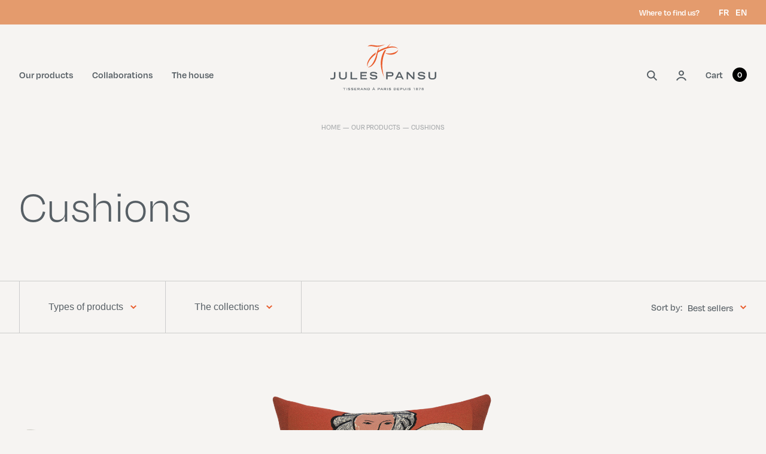

--- FILE ---
content_type: text/html; charset=utf-8
request_url: https://www.jules-pansu.com/en/6-cushions
body_size: 31156
content:
<!doctype html>
<html lang="en">

  <head>
    
      
  <meta charset="utf-8">


  <meta http-equiv="x-ua-compatible" content="ie=edge">



  <title>Decorative and design jacquard cushion covers - Jules Pansu</title>
  <script data-keepinline="true">
    var cdcGtmApi = '//www.jules-pansu.com/en/module/cdc_googletagmanager/async';
    var ajaxShippingEvent = 1;
    var ajaxPaymentEvent = 1;

/* datalayer */
dataLayer = window.dataLayer || [];
    let cdcDatalayer = {"event":"view_item_list","pageCategory":"category","ecommerce":{"currency":"EUR","item_list_id":"cat_6","item_list_name":"Cushions","items":[{"item_id":"756","item_name":"The Sheaf - 1953","item_reference":"CO-11284-40-DBL-10","index":1,"item_brand":"Henri Matisse","item_category":"Our products","item_category2":"Cushions","item_list_id":"cat_6","item_list_name":"Cushions","price":"120","price_tax_exc":"100","price_tax_inc":"120","wholesale_price":"0","quantity":0,"google_business_vertical":"retail"},{"item_id":"755","item_name":"The Romanian Blouse - 1940","item_reference":"CO-11279-45-DBL-70","index":2,"item_brand":"Henri Matisse","item_category":"Our products","item_category2":"Cushions","item_list_id":"cat_6","item_list_name":"Cushions","price":"135","price_tax_exc":"112.5","price_tax_inc":"135","wholesale_price":"0","quantity":0,"google_business_vertical":"retail"},{"item_id":"754","item_name":"The Horse, the equestrienne and the Clown","item_reference":"CO-11281-64-DBL-95","index":3,"item_brand":"Henri Matisse","item_category":"Our products","item_category2":"Cushions","item_list_id":"cat_6","item_list_name":"Cushions","price":"155","price_tax_exc":"129.17","price_tax_inc":"155","wholesale_price":"0","quantity":0,"google_business_vertical":"retail"},{"item_id":"753","item_name":"Amphitrite - 1947","item_reference":"CO-11282-45-DBL-95","index":4,"item_brand":"Henri Matisse","item_category":"Our products","item_category2":"Cushions","item_list_id":"cat_6","item_list_name":"Cushions","price":"135","price_tax_exc":"112.5","price_tax_inc":"135","wholesale_price":"0","quantity":0,"google_business_vertical":"retail"},{"item_id":"752","item_name":"Blue Nude IV - 1952","item_reference":"CO-11280-45-DBL-10","index":5,"item_brand":"Henri Matisse","item_category":"Our products","item_category2":"Cushions","item_list_id":"cat_6","item_list_name":"Cushions","price":"135","price_tax_exc":"112.5","price_tax_inc":"135","wholesale_price":"0","quantity":0,"google_business_vertical":"retail"},{"item_id":"751","item_name":"The Parakeet and the Mermaid - 1952","item_reference":"CO-11283-45-DBL-10","index":6,"item_brand":"Henri Matisse","item_category":"Our products","item_category2":"Cushions","item_list_id":"cat_6","item_list_name":"Cushions","price":"135","price_tax_exc":"112.5","price_tax_inc":"135","wholesale_price":"0","quantity":0,"google_business_vertical":"retail"},{"item_id":"750","item_name":"Polynesia, the sky - 1946","item_reference":"CO-11285-64-DBL-40","index":7,"item_brand":"Henri Matisse","item_category":"Our products","item_category2":"Cushions","item_list_id":"cat_6","item_list_name":"Cushions","price":"155","price_tax_exc":"129.17","price_tax_inc":"155","wholesale_price":"0","quantity":0,"google_business_vertical":"retail"},{"item_id":"749","item_name":"Colibris","item_reference":"CO-11267-45-DBL-60","index":8,"item_brand":"Ara Starck","item_category":"Our products","item_category2":"Cushions","item_list_id":"cat_6","item_list_name":"Cushions","price":"135","price_tax_exc":"112.5","price_tax_inc":"135","wholesale_price":"0","quantity":3,"google_business_vertical":"retail"},{"item_id":"748","item_name":"Camera obscura","item_reference":"CO-11266-45-DBL-95","index":9,"item_brand":"Ara Starck","item_category":"Our products","item_category2":"Cushions","item_list_id":"cat_6","item_list_name":"Cushions","price":"135","price_tax_exc":"112.5","price_tax_inc":"135","wholesale_price":"0","quantity":3,"google_business_vertical":"retail"},{"item_id":"747","item_name":"The Cat and the Mouse","item_reference":"CO-11265-45-DBL-80","index":10,"item_brand":"Ara Starck","item_category":"Our products","item_category2":"Cushions","item_list_id":"cat_6","item_list_name":"Cushions","price":"135","price_tax_exc":"112.5","price_tax_inc":"135","wholesale_price":"0","quantity":3,"google_business_vertical":"retail"},{"item_id":"746","item_name":"Galets","item_reference":"CO-11264-45-DBL-40","index":11,"item_brand":"Ara Starck","item_category":"Our products","item_category2":"Cushions","item_list_id":"cat_6","item_list_name":"Cushions","price":"135","price_tax_exc":"112.5","price_tax_inc":"135","wholesale_price":"0","quantity":3,"google_business_vertical":"retail"},{"item_id":"745","item_name":"Poppy","item_reference":"CO-11263-45-DBL-95","index":12,"item_brand":"Ara Starck","item_category":"Our products","item_category2":"Cushions","item_list_id":"cat_6","item_list_name":"Cushions","price":"135","price_tax_exc":"112.5","price_tax_inc":"135","wholesale_price":"0","quantity":3,"google_business_vertical":"retail"},{"item_id":"744","item_name":"Cymbales","item_reference":"CO-11261-45-DBL-10","index":13,"item_brand":"Ara Starck","item_category":"Our products","item_category2":"Cushions","item_list_id":"cat_6","item_list_name":"Cushions","price":"135","price_tax_exc":"112.5","price_tax_inc":"135","wholesale_price":"0","quantity":3,"google_business_vertical":"retail"},{"item_id":"743","item_name":"Harp","item_reference":"CO-11262-45-DBL-29","index":14,"item_brand":"Ara Starck","item_category":"Our products","item_category2":"Cushions","item_list_id":"cat_6","item_list_name":"Cushions","price":"135","price_tax_exc":"112.5","price_tax_inc":"135","wholesale_price":"0","quantity":3,"google_business_vertical":"retail"},{"item_id":"741","item_name":"Sheherazade - 1947","item_reference":"CO-11256-45-DB5-10","index":15,"item_brand":"Rene Magritte","item_category":"Our products","item_category2":"Cushions","item_list_id":"cat_6","item_list_name":"Cushions","price":"105","price_tax_exc":"87.5","price_tax_inc":"105","wholesale_price":"0","quantity":0,"google_business_vertical":"retail"},{"item_id":"740","item_name":"The Choir of the Sphinxes - 1964","item_reference":"CO-11255-45-DB5-50","index":16,"item_brand":"Rene Magritte","item_category":"Our products","item_category2":"Cushions","item_list_id":"cat_6","item_list_name":"Cushions","price":"105","price_tax_exc":"87.5","price_tax_inc":"105","wholesale_price":"0","quantity":3,"google_business_vertical":"retail"},{"item_id":"739","item_name":"Painting III - 1960","item_reference":"CO-11268-45-DBL-10","index":17,"item_brand":"Joan Miro","item_category":"Our products","item_category2":"Cushions","item_list_id":"cat_6","item_list_name":"Cushions","price":"135","price_tax_exc":"112.5","price_tax_inc":"135","wholesale_price":"0","quantity":3,"google_business_vertical":"retail"}]},"google_tag_params":{"ecomm_pagetype":"category","ecomm_category":"Cushions"}};
    dataLayer.push(cdcDatalayer);

/* call to GTM Tag */
(function(w,d,s,l,i){w[l]=w[l]||[];w[l].push({'gtm.start':
new Date().getTime(),event:'gtm.js'});var f=d.getElementsByTagName(s)[0],
j=d.createElement(s),dl=l!='dataLayer'?'&l='+l:'';j.async=true;j.src=
'https://www.googletagmanager.com/gtm.js?id='+i+dl;f.parentNode.insertBefore(j,f);
})(window,document,'script','dataLayer','GTM-KLJKPQS');

/* async call to avoid cache system for dynamic data */
dataLayer.push({
  'event': 'datalayer_ready'
});
</script>
  <meta name="description" content="Discover Jules Pansu decorative cushion covers. Many motifs of flowers, animals, mountains or from the works of the painters Picasso, Miro, Kandinsky, Magritte...Made in France">
  <meta name="keywords" content="cushion, artists, picasso, miro, floral, castelbajac, animals, starck, colombier, groc, magritte, design, contemporary, museums, bayeux, monuments, wall tapestry, painters, william morris, decorative pillows, jacquard weaving, jules pansu, unicorn">
        <link rel="canonical" href="https://www.jules-pansu.com/en/6-cushions">
    
                  <link rel="alternate" href="https://www.jules-pansu.com/fr/6-coussins" hreflang="fr">
                  <link rel="alternate" href="https://www.jules-pansu.com/en/6-cushions" hreflang="en-us">
        



  <meta name="viewport" content="width=device-width, initial-scale=1">



  <link rel="icon" type="image/vnd.microsoft.icon" href="https://www.jules-pansu.com/img/favicon.ico?1623688105">
  <link rel="shortcut icon" type="image/x-icon" href="https://www.jules-pansu.com/img/favicon.ico?1623688105">



    <link rel="stylesheet" href="https://www.jules-pansu.com/themes/julespansu/assets/css/theme.css" type="text/css" media="all">
  <link rel="stylesheet" href="https://use.typekit.net/gfv8xqf.css" type="text/css" media="all">
  <link rel="stylesheet" href="https://www.jules-pansu.com/themes/julespansu/dist/css/app.css" type="text/css" media="all">
  <link rel="stylesheet" href="https://www.jules-pansu.com/themes/julespansu/dist/css/pages/category.css" type="text/css" media="all">
  <link rel="stylesheet" href="https://www.jules-pansu.com/modules/blockreassurance/views/dist/front.css" type="text/css" media="all">
  <link rel="stylesheet" href="/modules/creativepopup/views/css/core/creativepopup.css?v=1.6.11" type="text/css" media="all">
  <link rel="stylesheet" href="/modules/creativepopup/views/lib/font-awesome/css/font-awesome.min.css?v=4.7.0" type="text/css" media="all">
  <link rel="stylesheet" href="https://www.jules-pansu.com/themes/julespansu/modules/ps_facetedsearch/views/dist/front.css" type="text/css" media="all">
  <link rel="stylesheet" href="https://www.jules-pansu.com/modules/payplug/views//css/front-v4.18.0.css" type="text/css" media="all">
  <link rel="stylesheet" href="https://www.jules-pansu.com/modules/productcomments/views/css/productcomments.css" type="text/css" media="all">
  <link rel="stylesheet" href="https://www.jules-pansu.com/themes/julespansu/modules/mib/mib.css" type="text/css" media="all">
  <link rel="stylesheet" href="https://www.jules-pansu.com/js/jquery/ui/themes/base/minified/jquery-ui.min.css" type="text/css" media="all">
  <link rel="stylesheet" href="https://www.jules-pansu.com/js/jquery/ui/themes/base/minified/jquery.ui.theme.min.css" type="text/css" media="all">
  <link rel="stylesheet" href="https://www.jules-pansu.com/modules/ps_imageslider/css/homeslider.css" type="text/css" media="all">
  <link rel="stylesheet" href="https://www.jules-pansu.com/themes/julespansu/assets/css/custom.css" type="text/css" media="all">




  

  <script type="text/javascript">
        var LS_Meta = [];
        var PAYPLUG_DOMAIN = "https:\/\/secure.payplug.com";
        var applePayIdCart = null;
        var applePayMerchantSessionAjaxURL = "https:\/\/www.jules-pansu.com\/en\/module\/payplug\/dispatcher";
        var applePayPaymentAjaxURL = "https:\/\/www.jules-pansu.com\/en\/module\/payplug\/validation";
        var applePayPaymentRequestAjaxURL = "https:\/\/www.jules-pansu.com\/en\/module\/payplug\/applepaypaymentrequest";
        var cpContactToken = "8548c575275c399295f9df2c9e39dff4";
        var is_sandbox_mode = false;
        var module_name = "payplug";
        var payplug_ajax_url = "https:\/\/www.jules-pansu.com\/en\/module\/payplug\/ajax";
        var payplug_transaction_error_message = "    <div class=\"payplugMsg_wrapper\">\n                                    <p  class=\"payplugMsg_error\" >The transaction was not completed and your card was not charged.<\/p>\n                                        <button type=\"button\" class=\"payplugMsg_button\" name=\"card_deleted\">Ok<\/button>\n        \n            <\/div>\n";
        var prestashop = {"cart":{"products":[],"totals":{"total":{"type":"total","label":"Total","amount":0,"value":"\u20ac0.00"},"total_including_tax":{"type":"total","label":"Total (tax incl.)","amount":0,"value":"\u20ac0.00"},"total_excluding_tax":{"type":"total","label":"Total (tax excl.)","amount":0,"value":"\u20ac0.00"}},"subtotals":{"products":{"type":"products","label":"Subtotal","amount":0,"value":"\u20ac0.00"},"discounts":null,"shipping":{"type":"shipping","label":"Shipping","amount":0,"value":""},"tax":{"type":"tax","label":"Included taxes","amount":0,"value":"\u20ac0.00"}},"products_count":0,"summary_string":"0 items","vouchers":{"allowed":1,"added":[]},"discounts":[],"minimalPurchase":0,"minimalPurchaseRequired":""},"currency":{"name":"Euro","iso_code":"EUR","iso_code_num":"978","sign":"\u20ac"},"customer":{"lastname":null,"firstname":null,"email":null,"birthday":null,"newsletter":null,"newsletter_date_add":null,"optin":null,"website":null,"company":null,"siret":null,"ape":null,"is_logged":false,"gender":{"type":null,"name":null},"addresses":[]},"language":{"name":"English (English)","iso_code":"en","locale":"en-US","language_code":"en-us","is_rtl":"0","date_format_lite":"m\/d\/Y","date_format_full":"m\/d\/Y H:i:s","id":4},"page":{"title":"","canonical":"https:\/\/www.jules-pansu.com\/en\/6-cushions","meta":{"title":"Decorative and design jacquard cushion covers - Jules Pansu","description":"Discover Jules Pansu decorative cushion covers. Many motifs of flowers, animals, mountains or from the works of the painters Picasso, Miro, Kandinsky, Magritte...Made in France","keywords":"cushion, artists, picasso, miro, floral, castelbajac, animals, starck, colombier, groc, magritte, design, contemporary, museums, bayeux, monuments, wall tapestry, painters, william morris, decorative pillows, jacquard weaving, jules pansu, unicorn","robots":"index"},"page_name":"category","body_classes":{"lang-en":true,"lang-rtl":false,"country-FR":true,"currency-EUR":true,"layout-full-width":true,"page-category":true,"tax-display-enabled":true,"category-id-6":true,"category-Cushions":true,"category-id-parent-3":true,"category-depth-level-3":true},"admin_notifications":[]},"shop":{"name":"Jules Pansu","logo":"https:\/\/www.jules-pansu.com\/img\/logo.png","stores_icon":"https:\/\/www.jules-pansu.com\/img\/logo_stores.png","favicon":"https:\/\/www.jules-pansu.com\/img\/favicon.ico"},"urls":{"base_url":"https:\/\/www.jules-pansu.com\/","current_url":"https:\/\/www.jules-pansu.com\/en\/6-cushions","shop_domain_url":"https:\/\/www.jules-pansu.com","img_ps_url":"https:\/\/www.jules-pansu.com\/img\/","img_cat_url":"https:\/\/www.jules-pansu.com\/img\/c\/","img_lang_url":"https:\/\/www.jules-pansu.com\/img\/l\/","img_prod_url":"https:\/\/www.jules-pansu.com\/img\/p\/","img_manu_url":"https:\/\/www.jules-pansu.com\/img\/m\/","img_sup_url":"https:\/\/www.jules-pansu.com\/img\/su\/","img_ship_url":"https:\/\/www.jules-pansu.com\/img\/s\/","img_store_url":"https:\/\/www.jules-pansu.com\/img\/st\/","img_col_url":"https:\/\/www.jules-pansu.com\/img\/co\/","img_url":"https:\/\/www.jules-pansu.com\/themes\/julespansu\/assets\/img\/","css_url":"https:\/\/www.jules-pansu.com\/themes\/julespansu\/assets\/css\/","js_url":"https:\/\/www.jules-pansu.com\/themes\/julespansu\/assets\/js\/","pic_url":"https:\/\/www.jules-pansu.com\/upload\/","pages":{"address":"https:\/\/www.jules-pansu.com\/en\/address","addresses":"https:\/\/www.jules-pansu.com\/en\/addresses","authentication":"https:\/\/www.jules-pansu.com\/en\/login","cart":"https:\/\/www.jules-pansu.com\/en\/cart","category":"https:\/\/www.jules-pansu.com\/en\/index.php?controller=category","cms":"https:\/\/www.jules-pansu.com\/en\/index.php?controller=cms","contact":"https:\/\/www.jules-pansu.com\/en\/contact","discount":"https:\/\/www.jules-pansu.com\/en\/discount","guest_tracking":"https:\/\/www.jules-pansu.com\/en\/guest-tracking","history":"https:\/\/www.jules-pansu.com\/en\/order-history","identity":"https:\/\/www.jules-pansu.com\/en\/identity","index":"https:\/\/www.jules-pansu.com\/en\/","my_account":"https:\/\/www.jules-pansu.com\/en\/my-account","order_confirmation":"https:\/\/www.jules-pansu.com\/en\/order-confirmation","order_detail":"https:\/\/www.jules-pansu.com\/en\/index.php?controller=order-detail","order_follow":"https:\/\/www.jules-pansu.com\/en\/order-follow","order":"https:\/\/www.jules-pansu.com\/en\/order","order_return":"https:\/\/www.jules-pansu.com\/en\/index.php?controller=order-return","order_slip":"https:\/\/www.jules-pansu.com\/en\/credit-slip","pagenotfound":"https:\/\/www.jules-pansu.com\/en\/page-not-found","password":"https:\/\/www.jules-pansu.com\/en\/password-recovery","pdf_invoice":"https:\/\/www.jules-pansu.com\/en\/index.php?controller=pdf-invoice","pdf_order_return":"https:\/\/www.jules-pansu.com\/en\/index.php?controller=pdf-order-return","pdf_order_slip":"https:\/\/www.jules-pansu.com\/en\/index.php?controller=pdf-order-slip","prices_drop":"https:\/\/www.jules-pansu.com\/en\/prices-drop","product":"https:\/\/www.jules-pansu.com\/en\/index.php?controller=product","search":"https:\/\/www.jules-pansu.com\/en\/search","sitemap":"https:\/\/www.jules-pansu.com\/en\/sitemap","stores":"https:\/\/www.jules-pansu.com\/en\/our-stores","supplier":"https:\/\/www.jules-pansu.com\/en\/supplier","register":"https:\/\/www.jules-pansu.com\/en\/login?create_account=1","order_login":"https:\/\/www.jules-pansu.com\/en\/order?login=1"},"alternative_langs":{"fr":"https:\/\/www.jules-pansu.com\/fr\/6-coussins","en-us":"https:\/\/www.jules-pansu.com\/en\/6-cushions"},"theme_assets":"\/themes\/julespansu\/assets\/","actions":{"logout":"https:\/\/www.jules-pansu.com\/en\/?mylogout="},"no_picture_image":{"bySize":{"hsma_default":{"url":"https:\/\/www.jules-pansu.com\/img\/p\/en-default-hsma_default.jpg","width":55,"height":55},"small_default":{"url":"https:\/\/www.jules-pansu.com\/img\/p\/en-default-small_default.jpg","width":98,"height":98},"cart_default":{"url":"https:\/\/www.jules-pansu.com\/img\/p\/en-default-cart_default.jpg","width":125,"height":125},"medium_default":{"url":"https:\/\/www.jules-pansu.com\/img\/p\/en-default-medium_default.jpg","width":452,"height":452},"home_default":{"url":"https:\/\/www.jules-pansu.com\/img\/p\/en-default-home_default.jpg","width":715,"height":715},"large_default":{"url":"https:\/\/www.jules-pansu.com\/img\/p\/en-default-large_default.jpg","width":800,"height":800}},"small":{"url":"https:\/\/www.jules-pansu.com\/img\/p\/en-default-hsma_default.jpg","width":55,"height":55},"medium":{"url":"https:\/\/www.jules-pansu.com\/img\/p\/en-default-medium_default.jpg","width":452,"height":452},"large":{"url":"https:\/\/www.jules-pansu.com\/img\/p\/en-default-large_default.jpg","width":800,"height":800},"legend":""}},"configuration":{"display_taxes_label":true,"display_prices_tax_incl":true,"is_catalog":false,"show_prices":true,"opt_in":{"partner":false},"quantity_discount":{"type":"discount","label":"Unit discount"},"voucher_enabled":1,"return_enabled":1},"field_required":[],"breadcrumb":{"links":[{"title":"Home","url":"https:\/\/www.jules-pansu.com\/en\/"},{"title":"Our products","url":"https:\/\/www.jules-pansu.com\/en\/3-our-products"},{"title":"Cushions","url":"https:\/\/www.jules-pansu.com\/en\/6-cushions"}],"count":3},"link":{"protocol_link":"https:\/\/","protocol_content":"https:\/\/"},"time":1768595172,"static_token":"b62f13cf22ea9b6d0e3063feaebf8ea2","token":"de91984065ed33c97eb87b3a40eeb60c","debug":false};
        var psemailsubscription_subscription = "https:\/\/www.jules-pansu.com\/en\/module\/ps_emailsubscription\/subscription";
        var psr_icon_color = "#575F65";
      </script>


    <script data-keepinline="true">
    
      (function(w,d,s,l,i){w[l]=w[l]||[];w[l].push({'gtm.start':
        new Date().getTime(),event:'gtm.js'});
        var f=d.getElementsByTagName(s)[0],
        j=d.createElement(s),dl=l!='dataLayer'?'&l='+l:'';
        j.async=true;j.src=
        'https://www.googletagmanager.com/gtm.js?id='+i+dl;
        f.parentNode.insertBefore(j,f);
      })(window,document,'script','dataLayer','GTM-KLJKPQS');
    
  </script>
  
  <meta name="p:domain_verify" content="cea6058cfe1d66f0bd7d1de58a07fd61"/>


  <meta id="cp-meta" name="Generator" content="Powered by Creative Popup 1.6.11 - Multi-Purpose, Responsive, Parallax, Mobile-Friendly Popup Module for PrestaShop."><script type="text/html">
<div class="cp-popup"><form id="cp_6" name="cp_6" class="cp-ps-container fitvidsignore" method="post" action="/" style="width:840px;height:460px;margin:0 auto;"><div class="cp-slide" data-cp="kenburnsscale:1.2;"><embed src="/modules/creativepopup/views/img/core/skins/noskin/nothumb.png" class="cp-tn" alt="Page thumbnail" /><p style="white-space: normal;top:80%;left:400px;font-weight:300;font-size:12px;width:415px;" class="cp-l">By subscribing to our newsletter, you agree to receive our information and commercial offers.</p><div style="top:67%;left:690px;font-size:18px;" class="cp-l"><input name="submitNewsletter" type="submit" value="Subscribe" class="btn w-full"></div><div style="top:65%;left:400px;font-size:18px;width:250px;" class="cp-l"><input name="email" type="email" value="" placeholder="Your email address" aria-labelledby="block-newsletter-label" required="" class="form-control field-text"></div><p style="white-space: normal;top:35%;left:400px;text-align:left;font-weight:300;font-size:16px;color:000000px;line-height:1.5em;padding-top:16px;" class="cp-l type-body">By leaving your email address, don't miss out the latest news from Maison Jules Pansu.</p><p style="white-space: normal;top:15%;text-align:left;font-size:32px;color:000000px;left:400px;" class="cp-l font-degular" data-cp="static:forever;">FOLLOW US</p><embed style="top:0px;left:0px;height:100%;" class="cp-l" src="https://www.jules-pansu.com/img/creativepopup/Newsletter-Image-tablette-ordinateur/coussin_verdure_bergere_ambiance.jpg" alt="" data-cp="static:forever;"></div><div class="cp-slide" data-cp="deeplink:success;kenburnsscale:1.2;"><embed src="/modules/creativepopup/views/img/core/skins/noskin/nothumb.png" class="cp-tn" alt="Page thumbnail" /><p style="white-space: normal;top:35%;left:400px;text-align:left;font-weight:300;font-size:16px;color:000000px;line-height:1.5em;padding-top:16px;" class="cp-l type-body">Thank you for your registration.</p></div></form></div><js>
cpjq("#cp_6").creativePopup({createdWith: '1.6.10', popupVersion: '1.6.11', type: 'popup', skin: 'noskin', globalBGColor: '#f6f4f2', popupShowOnScroll: '50%', popupAjaxLoadColor: '#000000', popupWidth: 840, popupHeight: 460, popupOverlayBackground: 'rgba(0, 0, 0, 0.5)', subscribed: -1, repeatDays: 0, skinsPath: '/modules/creativepopup/views/css/core/skins/', plugins: ["popup"]});
</js>
</script>



    
  </head>

  <body id="category" class="lang-en country-fr currency-eur layout-full-width page-category tax-display-enabled category-id-6 category-cushions category-id-parent-3 category-depth-level-3">
                <noscript><iframe src="https://www.googletagmanager.com/ns.html?id=GTM-KLJKPQS" height="0" width="0" style="display:none;visibility:hidden"></iframe></noscript>
    
    <div data-breakpoint></div>

    
      <!-- Google Tag Manager (noscript) -->
<noscript><iframe src="https://www.googletagmanager.com/ns.html?id=GTM-KLJKPQS"
height="0" width="0" style="display:none;visibility:hidden"></iframe></noscript>
<!-- End Google Tag Manager (noscript) -->

    

    
      <div class="header-height" data-component="HeaderHeight">
      </div>
    

    <main class="">
      
        <div class="main-center">
                  </div>
      

      
        <header id="header">
          <div class="header-desktop  || z-menu fixed top-0 left-0 hidden l:block w-full" data-component="HeaderDesktop">
  
    <div class="topbar || py-2 text-white bg-orange" data-ref="topBar">
      <div class="topbar__wrapper || main-center || flex items-center">
        <div class="topbar__banner || flex-1 pr-4">
                  </div>
        <nav class="topbar__actions || block ml-auto">
          <ul class="topbar__actions-list || flex items-baseline">
            <li class="topbar__actions-item">
              <a href="https://www.jules-pansu.com/en/our-stores" title="Stores" class="text-small leading-small font-degular font-semibold hover:opacity-50 focus:outline-none focus:opacity-50">
                Where to find us?
              </a>
            </li>
            <li class="topbar__actions-item">
              <div id="_desktop_language_selector" class="l:ml-8">
  <div class="language-selector-wrapper">
    <span id="language-selector-label" class="sr-only">
      Language:
    </span>
    <div class="language-selector">
                        <a href="https://www.jules-pansu.com/fr/6-coussins" class="type-small font-degular font-regular l:font-semibold uppercase transition-all duration-300 hover:text-orange-dark s:hover:text-current s:hover:opacity-50 focus:outline-none focus:text-orange-dark s:focus:text-current s:focus:opacity-50">
        
          fr

                  </a>
                                <span class="type-small font-degular font-regular l:font-semibold uppercase ml-2">
        
          en

                  </span>
                  </div>
  </div>
</div>

            </li>
          </ul>
        </nav>
      </div>
    </div>
  

  <div class="header-desktop__nav || main-center || static" data-ref="nav">
    <div class="grid grid-nested || py-8">
      <div class="grid-row || flex items-center">
        
          <div class="grid-col-5 || mt-5">
                          <div class="menu-desktop || z-default">
                <div class="menu-desktop__overlay || fixed inset-0 bg-black cursor-pointer" data-ref="menuOverlay"></div>

<ul class="menu-desktop__list menu-desktop__list--primary || flex flex-wrap items-center">
      <li class="menu-desktop__item menu-desktop__item--primary || mr-8">

              <button type="button" class="menu-desktop__link menu-desktop__link--primary || z-default font-degular font-semibold text-current transition-colors duration-300 focus:outline-none" data-ref="menuPrimaryBtn[]" data-id="0">
          Our products
        </button>
      
              <div class="menu-desktop__submenu || fixed top-0 bottom-0 left-0 text-grey-slate bg-grey-light" data-ref="menuPrimarySubmenu[]" data-id="0">
          <button class="menu-desktop__submenu-close || z-default absolute top-0 right-0 flex items-center justify-center w-6 h-6 mt-6 mr-8 pointer-events-auto hover:text-orange-dark focus:text-orange-dark focus:outline-none || transition duration-200" type="button" data-ref="submenusClose[]">
            <svg width="29px" height="28px" viewBox="0 0 29 28" class="icon icon--icon-cross-large || absolute inset-0 m-auto">
              <path fill="currentColor" d="M22.5,23L5.5,6C5.2,5.8,5.2,5.3,5.5,5c0.3-0.3,0.8-0.3,1.1,0l17,17c0.3,0.3,0.3,0.8,0,1.1S22.7,23.3,22.5,23z"/>
              <path fill="currentColor" d="M23.5,6l-17,17c-0.3,0.3-0.8,0.3-1.1,0c-0.3-0.3-0.3-0.8,0-1.1l17-17c0.3-0.3,0.8-0.3,1.1,0C23.8,5.3,23.8,5.8,23.5,6z"/>
            </svg>
          </button>
          <div class="menu-desktop__submenu-wrapper || absolute w-screen h-screen pointer-events-none">
            <ul class="menu-desktop__list menu-desktop__list--secondary || main-center || static h-full" data-ref="menuPrimarySubmenuWrapper[]">
                              <li class="menu-desktop__item menu-desktop__item--secondary static">
                  <a href="https://www.jules-pansu.com/en/3-our-products" title="See all" rel="" target="_self" class="menu-desktop__link menu-desktop__link--secondary || type-h3 text-current pointer-events-auto hover:text-orange-dark focus:outline-none focus:text-orange-dark" data-ref="menuPrimarySubmenuLink[]" data-id="00">
                    <span>
                      See all
                    </span>
                    <svg width="24px" height="7.5px" viewBox="0 0 24 7.5" class="icon icon--arrow-back || absolute left-full top-1/2 mt-1 ml-2">
                      <polygon fill="currentColor" points="23,0 23,4.5 1.9,4.5 3.2,3.1 2.5,2.4 0,5 2.5,7.5 3.2,6.8 1.9,5.5 24,5.5 24,5 24,4.5 24,0 "/>
                    </svg>
                  </a>

                                  </li>
                              <li class="menu-desktop__item menu-desktop__item--secondary static || mt-3">
                  <a href="https://www.jules-pansu.com/en/9-new-items" title="New Items" rel="" target="_self" class="menu-desktop__link menu-desktop__link--secondary || type-h3 text-current pointer-events-auto hover:text-orange-dark focus:outline-none focus:text-orange-dark" data-ref="menuPrimarySubmenuLink[]" data-id="01">
                    <span>
                      New Items
                    </span>
                    <svg width="24px" height="7.5px" viewBox="0 0 24 7.5" class="icon icon--arrow-back || absolute left-full top-1/2 mt-1 ml-2">
                      <polygon fill="currentColor" points="23,0 23,4.5 1.9,4.5 3.2,3.1 2.5,2.4 0,5 2.5,7.5 3.2,6.8 1.9,5.5 24,5.5 24,5 24,4.5 24,0 "/>
                    </svg>
                  </a>

                                  </li>
                              <li class="menu-desktop__item menu-desktop__item--secondary static || mt-3">
                  <a href="https://www.jules-pansu.com/en/6-cushions" title="Cushions" rel="" target="_self" class="menu-desktop__link menu-desktop__link--secondary || type-h3 text-current pointer-events-auto hover:text-orange-dark focus:outline-none focus:text-orange-dark" data-ref="menuPrimarySubmenuLink[]" data-id="02">
                    <span>
                      Cushions
                    </span>
                    <svg width="24px" height="7.5px" viewBox="0 0 24 7.5" class="icon icon--arrow-back || absolute left-full top-1/2 mt-1 ml-2">
                      <polygon fill="currentColor" points="23,0 23,4.5 1.9,4.5 3.2,3.1 2.5,2.4 0,5 2.5,7.5 3.2,6.8 1.9,5.5 24,5.5 24,5 24,4.5 24,0 "/>
                    </svg>
                  </a>

                                      <div class="menu-desktop__list menu-desktop__list--tertiary || z-under absolute top-0 bottom-0 px-24 pb-12 bg-grey-light overflow-auto pointer-events-none" data-ref="menuSecondarySubmenuWrapper[]" data-id="02">

                      <button class="menu-desktop__submenu-close || z-default absolute top-0 right-0 flex items-center justify-center w-6 h-6 mt-6 mr-8 pointer-events-auto hover:text-orange-dark focus:text-orange-dark focus:outline-none || transition-opacity duration-300" type="button" data-ref="wrappedSubmenusClose[]">
                        <svg width="29px" height="28px" viewBox="0 0 29 28" class="icon icon--icon-cross-large || absolute inset-0 m-auto">
                          <path fill="currentColor" d="M22.5,23L5.5,6C5.2,5.8,5.2,5.3,5.5,5c0.3-0.3,0.8-0.3,1.1,0l17,17c0.3,0.3,0.3,0.8,0,1.1S22.7,23.3,22.5,23z"/>
                          <path fill="currentColor" d="M23.5,6l-17,17c-0.3,0.3-0.8,0.3-1.1,0c-0.3-0.3-0.3-0.8,0-1.1l17-17c0.3-0.3,0.8-0.3,1.1,0C23.8,5.3,23.8,5.8,23.5,6z"/>
                        </svg>
                      </button>
                      <ul class="z-under" data-ref="tester[]">
                        <li class="menu-desktop__item menu-desktop__item--tertiary mt-2">
                          <a href="https://www.jules-pansu.com/en/6-cushions" title="Voir tout" rel="" target="_self" class="menu-desktop__link menu-desktop__link--tertiary || type-h4 text-current font-regular transition-colors duration-300 hover:text-orange-dark focus:outline-none focus:text-orange-dark">
                            <span>
                              Voir tout
                            </span>
                            <svg width="24px" height="7.5px" viewBox="0 0 24 7.5" class="icon icon--arrow-back || absolute left-full top-1/2 mt-1 ml-2">
                              <polygon fill="currentColor" points="23,0 23,4.5 1.9,4.5 3.2,3.1 2.5,2.4 0,5 2.5,7.5 3.2,6.8 1.9,5.5 24,5.5 24,5 24,4.5 24,0 "/>
                            </svg>
                          </a>
                        </li>
                                                  <li class="menu-desktop__item menu-desktop__item--tertiary mt-3">
                            <a href="/en/6-cushions?q=Thèmes-Artists" title="Artists" rel="" target="_self" class="menu-desktop__link menu-desktop__link--tertiary || type-h4 text-current font-regular transition-colors duration-300 hover:text-orange-dark focus:outline-none focus:text-orange-dark">
                              <span>
                                Artists
                              </span>

                              <svg width="24px" height="7.5px" viewBox="0 0 24 7.5" class="icon icon--arrow-back || absolute left-full top-1/2 ml-2">
                                <polygon fill="currentColor" points="23,0 23,4.5 1.9,4.5 3.2,3.1 2.5,2.4 0,5 2.5,7.5 3.2,6.8 1.9,5.5 24,5.5 24,5 24,4.5 24,0 "/>
                              </svg>
                            </a>
                          </li>
                                                  <li class="menu-desktop__item menu-desktop__item--tertiary mt-3">
                            <a href="/en/6-cushions?q=Thèmes-Animals" title="Animals" rel="" target="_self" class="menu-desktop__link menu-desktop__link--tertiary || type-h4 text-current font-regular transition-colors duration-300 hover:text-orange-dark focus:outline-none focus:text-orange-dark">
                              <span>
                                Animals
                              </span>

                              <svg width="24px" height="7.5px" viewBox="0 0 24 7.5" class="icon icon--arrow-back || absolute left-full top-1/2 ml-2">
                                <polygon fill="currentColor" points="23,0 23,4.5 1.9,4.5 3.2,3.1 2.5,2.4 0,5 2.5,7.5 3.2,6.8 1.9,5.5 24,5.5 24,5 24,4.5 24,0 "/>
                              </svg>
                            </a>
                          </li>
                                                  <li class="menu-desktop__item menu-desktop__item--tertiary mt-3">
                            <a href="/en/6-cushions?q=Thèmes-Antique" title="Antique" rel="" target="_self" class="menu-desktop__link menu-desktop__link--tertiary || type-h4 text-current font-regular transition-colors duration-300 hover:text-orange-dark focus:outline-none focus:text-orange-dark">
                              <span>
                                Antique
                              </span>

                              <svg width="24px" height="7.5px" viewBox="0 0 24 7.5" class="icon icon--arrow-back || absolute left-full top-1/2 ml-2">
                                <polygon fill="currentColor" points="23,0 23,4.5 1.9,4.5 3.2,3.1 2.5,2.4 0,5 2.5,7.5 3.2,6.8 1.9,5.5 24,5.5 24,5 24,4.5 24,0 "/>
                              </svg>
                            </a>
                          </li>
                                                  <li class="menu-desktop__item menu-desktop__item--tertiary mt-3">
                            <a href="/en/6-cushions?q=Thèmes-Floral" title="Floral" rel="" target="_self" class="menu-desktop__link menu-desktop__link--tertiary || type-h4 text-current font-regular transition-colors duration-300 hover:text-orange-dark focus:outline-none focus:text-orange-dark">
                              <span>
                                Floral
                              </span>

                              <svg width="24px" height="7.5px" viewBox="0 0 24 7.5" class="icon icon--arrow-back || absolute left-full top-1/2 ml-2">
                                <polygon fill="currentColor" points="23,0 23,4.5 1.9,4.5 3.2,3.1 2.5,2.4 0,5 2.5,7.5 3.2,6.8 1.9,5.5 24,5.5 24,5 24,4.5 24,0 "/>
                              </svg>
                            </a>
                          </li>
                                                  <li class="menu-desktop__item menu-desktop__item--tertiary mt-3">
                            <a href="/en/6-cushions?q=Thèmes-Decorative" title="Graphic" rel="" target="_self" class="menu-desktop__link menu-desktop__link--tertiary || type-h4 text-current font-regular transition-colors duration-300 hover:text-orange-dark focus:outline-none focus:text-orange-dark">
                              <span>
                                Graphic
                              </span>

                              <svg width="24px" height="7.5px" viewBox="0 0 24 7.5" class="icon icon--arrow-back || absolute left-full top-1/2 ml-2">
                                <polygon fill="currentColor" points="23,0 23,4.5 1.9,4.5 3.2,3.1 2.5,2.4 0,5 2.5,7.5 3.2,6.8 1.9,5.5 24,5.5 24,5 24,4.5 24,0 "/>
                              </svg>
                            </a>
                          </li>
                                                  <li class="menu-desktop__item menu-desktop__item--tertiary mt-3">
                            <a href="/en/6-cushions?q=Thèmes-Littoral" title="Littoral" rel="" target="_self" class="menu-desktop__link menu-desktop__link--tertiary || type-h4 text-current font-regular transition-colors duration-300 hover:text-orange-dark focus:outline-none focus:text-orange-dark">
                              <span>
                                Littoral
                              </span>

                              <svg width="24px" height="7.5px" viewBox="0 0 24 7.5" class="icon icon--arrow-back || absolute left-full top-1/2 ml-2">
                                <polygon fill="currentColor" points="23,0 23,4.5 1.9,4.5 3.2,3.1 2.5,2.4 0,5 2.5,7.5 3.2,6.8 1.9,5.5 24,5.5 24,5 24,4.5 24,0 "/>
                              </svg>
                            </a>
                          </li>
                                                  <li class="menu-desktop__item menu-desktop__item--tertiary mt-3">
                            <a href="/en/6-cushions?q=Thèmes-Winter" title="Winter" rel="" target="_self" class="menu-desktop__link menu-desktop__link--tertiary || type-h4 text-current font-regular transition-colors duration-300 hover:text-orange-dark focus:outline-none focus:text-orange-dark">
                              <span>
                                Winter
                              </span>

                              <svg width="24px" height="7.5px" viewBox="0 0 24 7.5" class="icon icon--arrow-back || absolute left-full top-1/2 ml-2">
                                <polygon fill="currentColor" points="23,0 23,4.5 1.9,4.5 3.2,3.1 2.5,2.4 0,5 2.5,7.5 3.2,6.8 1.9,5.5 24,5.5 24,5 24,4.5 24,0 "/>
                              </svg>
                            </a>
                          </li>
                                                  <li class="menu-desktop__item menu-desktop__item--tertiary mt-3">
                            <a href="/en/6-cushions?q=Thèmes-Heritage" title="Heritage" rel="" target="_self" class="menu-desktop__link menu-desktop__link--tertiary || type-h4 text-current font-regular transition-colors duration-300 hover:text-orange-dark focus:outline-none focus:text-orange-dark">
                              <span>
                                Heritage
                              </span>

                              <svg width="24px" height="7.5px" viewBox="0 0 24 7.5" class="icon icon--arrow-back || absolute left-full top-1/2 ml-2">
                                <polygon fill="currentColor" points="23,0 23,4.5 1.9,4.5 3.2,3.1 2.5,2.4 0,5 2.5,7.5 3.2,6.8 1.9,5.5 24,5.5 24,5 24,4.5 24,0 "/>
                              </svg>
                            </a>
                          </li>
                                                  <li class="menu-desktop__item menu-desktop__item--tertiary mt-3">
                            <a href="/en/6-cushions?q=Thèmes-Outdoor" title="Outdoor" rel="" target="_self" class="menu-desktop__link menu-desktop__link--tertiary || type-h4 text-current font-regular transition-colors duration-300 hover:text-orange-dark focus:outline-none focus:text-orange-dark">
                              <span>
                                Outdoor
                              </span>

                              <svg width="24px" height="7.5px" viewBox="0 0 24 7.5" class="icon icon--arrow-back || absolute left-full top-1/2 ml-2">
                                <polygon fill="currentColor" points="23,0 23,4.5 1.9,4.5 3.2,3.1 2.5,2.4 0,5 2.5,7.5 3.2,6.8 1.9,5.5 24,5.5 24,5 24,4.5 24,0 "/>
                              </svg>
                            </a>
                          </li>
                                              </ul>
                    </div>
                                  </li>
                              <li class="menu-desktop__item menu-desktop__item--secondary static || mt-3">
                  <a href="https://www.jules-pansu.com/en/4-tapestries" title="Tapestries" rel="" target="_self" class="menu-desktop__link menu-desktop__link--secondary || type-h3 text-current pointer-events-auto hover:text-orange-dark focus:outline-none focus:text-orange-dark" data-ref="menuPrimarySubmenuLink[]" data-id="03">
                    <span>
                      Tapestries
                    </span>
                    <svg width="24px" height="7.5px" viewBox="0 0 24 7.5" class="icon icon--arrow-back || absolute left-full top-1/2 mt-1 ml-2">
                      <polygon fill="currentColor" points="23,0 23,4.5 1.9,4.5 3.2,3.1 2.5,2.4 0,5 2.5,7.5 3.2,6.8 1.9,5.5 24,5.5 24,5 24,4.5 24,0 "/>
                    </svg>
                  </a>

                                      <div class="menu-desktop__list menu-desktop__list--tertiary || z-under absolute top-0 bottom-0 px-24 pb-12 bg-grey-light overflow-auto pointer-events-none" data-ref="menuSecondarySubmenuWrapper[]" data-id="03">

                      <button class="menu-desktop__submenu-close || z-default absolute top-0 right-0 flex items-center justify-center w-6 h-6 mt-6 mr-8 pointer-events-auto hover:text-orange-dark focus:text-orange-dark focus:outline-none || transition-opacity duration-300" type="button" data-ref="wrappedSubmenusClose[]">
                        <svg width="29px" height="28px" viewBox="0 0 29 28" class="icon icon--icon-cross-large || absolute inset-0 m-auto">
                          <path fill="currentColor" d="M22.5,23L5.5,6C5.2,5.8,5.2,5.3,5.5,5c0.3-0.3,0.8-0.3,1.1,0l17,17c0.3,0.3,0.3,0.8,0,1.1S22.7,23.3,22.5,23z"/>
                          <path fill="currentColor" d="M23.5,6l-17,17c-0.3,0.3-0.8,0.3-1.1,0c-0.3-0.3-0.3-0.8,0-1.1l17-17c0.3-0.3,0.8-0.3,1.1,0C23.8,5.3,23.8,5.8,23.5,6z"/>
                        </svg>
                      </button>
                      <ul class="z-under" data-ref="tester[]">
                        <li class="menu-desktop__item menu-desktop__item--tertiary mt-2">
                          <a href="https://www.jules-pansu.com/en/4-tapestries" title="Voir tout" rel="" target="_self" class="menu-desktop__link menu-desktop__link--tertiary || type-h4 text-current font-regular transition-colors duration-300 hover:text-orange-dark focus:outline-none focus:text-orange-dark">
                            <span>
                              Voir tout
                            </span>
                            <svg width="24px" height="7.5px" viewBox="0 0 24 7.5" class="icon icon--arrow-back || absolute left-full top-1/2 mt-1 ml-2">
                              <polygon fill="currentColor" points="23,0 23,4.5 1.9,4.5 3.2,3.1 2.5,2.4 0,5 2.5,7.5 3.2,6.8 1.9,5.5 24,5.5 24,5 24,4.5 24,0 "/>
                            </svg>
                          </a>
                        </li>
                                                  <li class="menu-desktop__item menu-desktop__item--tertiary mt-3">
                            <a href="https://www.jules-pansu.com/en/4-tapestries?q=Th%C3%A8mes-Artists" title="Artists" rel="" target="_self" class="menu-desktop__link menu-desktop__link--tertiary || type-h4 text-current font-regular transition-colors duration-300 hover:text-orange-dark focus:outline-none focus:text-orange-dark">
                              <span>
                                Artists
                              </span>

                              <svg width="24px" height="7.5px" viewBox="0 0 24 7.5" class="icon icon--arrow-back || absolute left-full top-1/2 ml-2">
                                <polygon fill="currentColor" points="23,0 23,4.5 1.9,4.5 3.2,3.1 2.5,2.4 0,5 2.5,7.5 3.2,6.8 1.9,5.5 24,5.5 24,5 24,4.5 24,0 "/>
                              </svg>
                            </a>
                          </li>
                                                  <li class="menu-desktop__item menu-desktop__item--tertiary mt-3">
                            <a href="/en/4-tapestries" title="Bayeux" rel="" target="_self" class="menu-desktop__link menu-desktop__link--tertiary || type-h4 text-current font-regular transition-colors duration-300 hover:text-orange-dark focus:outline-none focus:text-orange-dark">
                              <span>
                                Bayeux
                              </span>

                              <svg width="24px" height="7.5px" viewBox="0 0 24 7.5" class="icon icon--arrow-back || absolute left-full top-1/2 ml-2">
                                <polygon fill="currentColor" points="23,0 23,4.5 1.9,4.5 3.2,3.1 2.5,2.4 0,5 2.5,7.5 3.2,6.8 1.9,5.5 24,5.5 24,5 24,4.5 24,0 "/>
                              </svg>
                            </a>
                          </li>
                                                  <li class="menu-desktop__item menu-desktop__item--tertiary mt-3">
                            <a href="/en/4-tapestries?q=Th%C3%A8mes-Lady+with+Unicorn" title="Lady with unicorn" rel="" target="_self" class="menu-desktop__link menu-desktop__link--tertiary || type-h4 text-current font-regular transition-colors duration-300 hover:text-orange-dark focus:outline-none focus:text-orange-dark">
                              <span>
                                Lady with unicorn
                              </span>

                              <svg width="24px" height="7.5px" viewBox="0 0 24 7.5" class="icon icon--arrow-back || absolute left-full top-1/2 ml-2">
                                <polygon fill="currentColor" points="23,0 23,4.5 1.9,4.5 3.2,3.1 2.5,2.4 0,5 2.5,7.5 3.2,6.8 1.9,5.5 24,5.5 24,5 24,4.5 24,0 "/>
                              </svg>
                            </a>
                          </li>
                                                  <li class="menu-desktop__item menu-desktop__item--tertiary mt-3">
                            <a href="/en/4-tapestries?q=Th%C3%A8mes-Floral" title="Floral" rel="" target="_self" class="menu-desktop__link menu-desktop__link--tertiary || type-h4 text-current font-regular transition-colors duration-300 hover:text-orange-dark focus:outline-none focus:text-orange-dark">
                              <span>
                                Floral
                              </span>

                              <svg width="24px" height="7.5px" viewBox="0 0 24 7.5" class="icon icon--arrow-back || absolute left-full top-1/2 ml-2">
                                <polygon fill="currentColor" points="23,0 23,4.5 1.9,4.5 3.2,3.1 2.5,2.4 0,5 2.5,7.5 3.2,6.8 1.9,5.5 24,5.5 24,5 24,4.5 24,0 "/>
                              </svg>
                            </a>
                          </li>
                                                  <li class="menu-desktop__item menu-desktop__item--tertiary mt-3">
                            <a href="/en/4-tapestries?q=Th%C3%A8mes-Medieval" title="Medieval" rel="" target="_self" class="menu-desktop__link menu-desktop__link--tertiary || type-h4 text-current font-regular transition-colors duration-300 hover:text-orange-dark focus:outline-none focus:text-orange-dark">
                              <span>
                                Medieval
                              </span>

                              <svg width="24px" height="7.5px" viewBox="0 0 24 7.5" class="icon icon--arrow-back || absolute left-full top-1/2 ml-2">
                                <polygon fill="currentColor" points="23,0 23,4.5 1.9,4.5 3.2,3.1 2.5,2.4 0,5 2.5,7.5 3.2,6.8 1.9,5.5 24,5.5 24,5 24,4.5 24,0 "/>
                              </svg>
                            </a>
                          </li>
                                                  <li class="menu-desktop__item menu-desktop__item--tertiary mt-3">
                            <a href="/en/4-tapestries?q=Th%C3%A8mes-Heritage" title="Heritage" rel="" target="_self" class="menu-desktop__link menu-desktop__link--tertiary || type-h4 text-current font-regular transition-colors duration-300 hover:text-orange-dark focus:outline-none focus:text-orange-dark">
                              <span>
                                Heritage
                              </span>

                              <svg width="24px" height="7.5px" viewBox="0 0 24 7.5" class="icon icon--arrow-back || absolute left-full top-1/2 ml-2">
                                <polygon fill="currentColor" points="23,0 23,4.5 1.9,4.5 3.2,3.1 2.5,2.4 0,5 2.5,7.5 3.2,6.8 1.9,5.5 24,5.5 24,5 24,4.5 24,0 "/>
                              </svg>
                            </a>
                          </li>
                                                  <li class="menu-desktop__item menu-desktop__item--tertiary mt-3">
                            <a href="/en/4-tapestries?q=Th%C3%A8mes-Verdures+%26+Castles" title="Verdures &amp; Castles" rel="" target="_self" class="menu-desktop__link menu-desktop__link--tertiary || type-h4 text-current font-regular transition-colors duration-300 hover:text-orange-dark focus:outline-none focus:text-orange-dark">
                              <span>
                                Verdures &amp; Castles
                              </span>

                              <svg width="24px" height="7.5px" viewBox="0 0 24 7.5" class="icon icon--arrow-back || absolute left-full top-1/2 ml-2">
                                <polygon fill="currentColor" points="23,0 23,4.5 1.9,4.5 3.2,3.1 2.5,2.4 0,5 2.5,7.5 3.2,6.8 1.9,5.5 24,5.5 24,5 24,4.5 24,0 "/>
                              </svg>
                            </a>
                          </li>
                                              </ul>
                    </div>
                                  </li>
                              <li class="menu-desktop__item menu-desktop__item--secondary static || mt-3">
                  <a href="https://www.jules-pansu.com/en/7-throws" title="Throws" rel="" target="_self" class="menu-desktop__link menu-desktop__link--secondary || type-h3 text-current pointer-events-auto hover:text-orange-dark focus:outline-none focus:text-orange-dark" data-ref="menuPrimarySubmenuLink[]" data-id="04">
                    <span>
                      Throws
                    </span>
                    <svg width="24px" height="7.5px" viewBox="0 0 24 7.5" class="icon icon--arrow-back || absolute left-full top-1/2 mt-1 ml-2">
                      <polygon fill="currentColor" points="23,0 23,4.5 1.9,4.5 3.2,3.1 2.5,2.4 0,5 2.5,7.5 3.2,6.8 1.9,5.5 24,5.5 24,5 24,4.5 24,0 "/>
                    </svg>
                  </a>

                                      <div class="menu-desktop__list menu-desktop__list--tertiary || z-under absolute top-0 bottom-0 px-24 pb-12 bg-grey-light overflow-auto pointer-events-none" data-ref="menuSecondarySubmenuWrapper[]" data-id="04">

                      <button class="menu-desktop__submenu-close || z-default absolute top-0 right-0 flex items-center justify-center w-6 h-6 mt-6 mr-8 pointer-events-auto hover:text-orange-dark focus:text-orange-dark focus:outline-none || transition-opacity duration-300" type="button" data-ref="wrappedSubmenusClose[]">
                        <svg width="29px" height="28px" viewBox="0 0 29 28" class="icon icon--icon-cross-large || absolute inset-0 m-auto">
                          <path fill="currentColor" d="M22.5,23L5.5,6C5.2,5.8,5.2,5.3,5.5,5c0.3-0.3,0.8-0.3,1.1,0l17,17c0.3,0.3,0.3,0.8,0,1.1S22.7,23.3,22.5,23z"/>
                          <path fill="currentColor" d="M23.5,6l-17,17c-0.3,0.3-0.8,0.3-1.1,0c-0.3-0.3-0.3-0.8,0-1.1l17-17c0.3-0.3,0.8-0.3,1.1,0C23.8,5.3,23.8,5.8,23.5,6z"/>
                        </svg>
                      </button>
                      <ul class="z-under" data-ref="tester[]">
                        <li class="menu-desktop__item menu-desktop__item--tertiary mt-2">
                          <a href="https://www.jules-pansu.com/en/7-throws" title="Voir tout" rel="" target="_self" class="menu-desktop__link menu-desktop__link--tertiary || type-h4 text-current font-regular transition-colors duration-300 hover:text-orange-dark focus:outline-none focus:text-orange-dark">
                            <span>
                              Voir tout
                            </span>
                            <svg width="24px" height="7.5px" viewBox="0 0 24 7.5" class="icon icon--arrow-back || absolute left-full top-1/2 mt-1 ml-2">
                              <polygon fill="currentColor" points="23,0 23,4.5 1.9,4.5 3.2,3.1 2.5,2.4 0,5 2.5,7.5 3.2,6.8 1.9,5.5 24,5.5 24,5 24,4.5 24,0 "/>
                            </svg>
                          </a>
                        </li>
                                                  <li class="menu-desktop__item menu-desktop__item--tertiary mt-3">
                            <a href="/en/7-throws?q=Thèmes-Animals" title="Animals" rel="" target="_self" class="menu-desktop__link menu-desktop__link--tertiary || type-h4 text-current font-regular transition-colors duration-300 hover:text-orange-dark focus:outline-none focus:text-orange-dark">
                              <span>
                                Animals
                              </span>

                              <svg width="24px" height="7.5px" viewBox="0 0 24 7.5" class="icon icon--arrow-back || absolute left-full top-1/2 ml-2">
                                <polygon fill="currentColor" points="23,0 23,4.5 1.9,4.5 3.2,3.1 2.5,2.4 0,5 2.5,7.5 3.2,6.8 1.9,5.5 24,5.5 24,5 24,4.5 24,0 "/>
                              </svg>
                            </a>
                          </li>
                                                  <li class="menu-desktop__item menu-desktop__item--tertiary mt-3">
                            <a href="/en/7-throws?q=Thèmes-Artists" title="Artists" rel="" target="_self" class="menu-desktop__link menu-desktop__link--tertiary || type-h4 text-current font-regular transition-colors duration-300 hover:text-orange-dark focus:outline-none focus:text-orange-dark">
                              <span>
                                Artists
                              </span>

                              <svg width="24px" height="7.5px" viewBox="0 0 24 7.5" class="icon icon--arrow-back || absolute left-full top-1/2 ml-2">
                                <polygon fill="currentColor" points="23,0 23,4.5 1.9,4.5 3.2,3.1 2.5,2.4 0,5 2.5,7.5 3.2,6.8 1.9,5.5 24,5.5 24,5 24,4.5 24,0 "/>
                              </svg>
                            </a>
                          </li>
                                                  <li class="menu-desktop__item menu-desktop__item--tertiary mt-3">
                            <a href="/en/7-throws?q=Thèmes-Floral" title="Floral" rel="" target="_self" class="menu-desktop__link menu-desktop__link--tertiary || type-h4 text-current font-regular transition-colors duration-300 hover:text-orange-dark focus:outline-none focus:text-orange-dark">
                              <span>
                                Floral
                              </span>

                              <svg width="24px" height="7.5px" viewBox="0 0 24 7.5" class="icon icon--arrow-back || absolute left-full top-1/2 ml-2">
                                <polygon fill="currentColor" points="23,0 23,4.5 1.9,4.5 3.2,3.1 2.5,2.4 0,5 2.5,7.5 3.2,6.8 1.9,5.5 24,5.5 24,5 24,4.5 24,0 "/>
                              </svg>
                            </a>
                          </li>
                                                  <li class="menu-desktop__item menu-desktop__item--tertiary mt-3">
                            <a href="/en/7-throws?q=Thèmes-Winter" title="Winter" rel="" target="_self" class="menu-desktop__link menu-desktop__link--tertiary || type-h4 text-current font-regular transition-colors duration-300 hover:text-orange-dark focus:outline-none focus:text-orange-dark">
                              <span>
                                Winter
                              </span>

                              <svg width="24px" height="7.5px" viewBox="0 0 24 7.5" class="icon icon--arrow-back || absolute left-full top-1/2 ml-2">
                                <polygon fill="currentColor" points="23,0 23,4.5 1.9,4.5 3.2,3.1 2.5,2.4 0,5 2.5,7.5 3.2,6.8 1.9,5.5 24,5.5 24,5 24,4.5 24,0 "/>
                              </svg>
                            </a>
                          </li>
                                              </ul>
                    </div>
                                  </li>
                              <li class="menu-desktop__item menu-desktop__item--secondary static || mt-3">
                  <a href="https://www.jules-pansu.com/en/30-furniture-rugs" title="Furniture" rel="" target="_self" class="menu-desktop__link menu-desktop__link--secondary || type-h3 text-current pointer-events-auto hover:text-orange-dark focus:outline-none focus:text-orange-dark" data-ref="menuPrimarySubmenuLink[]" data-id="05">
                    <span>
                      Furniture - Rugs - Lamps
                    </span>
                    <svg width="24px" height="7.5px" viewBox="0 0 24 7.5" class="icon icon--arrow-back || absolute left-full top-1/2 mt-1 ml-2">
                      <polygon fill="currentColor" points="23,0 23,4.5 1.9,4.5 3.2,3.1 2.5,2.4 0,5 2.5,7.5 3.2,6.8 1.9,5.5 24,5.5 24,5 24,4.5 24,0 "/>
                    </svg>
                  </a>

                                  </li>
                              <li class="menu-desktop__item menu-desktop__item--secondary static || mt-3">
                  <a href="https://www.jules-pansu.com/en/5-accessories" title="Accessories" rel="" target="_self" class="menu-desktop__link menu-desktop__link--secondary || type-h3 text-current pointer-events-auto hover:text-orange-dark focus:outline-none focus:text-orange-dark" data-ref="menuPrimarySubmenuLink[]" data-id="06">
                    <span>
                      Accessories
                    </span>
                    <svg width="24px" height="7.5px" viewBox="0 0 24 7.5" class="icon icon--arrow-back || absolute left-full top-1/2 mt-1 ml-2">
                      <polygon fill="currentColor" points="23,0 23,4.5 1.9,4.5 3.2,3.1 2.5,2.4 0,5 2.5,7.5 3.2,6.8 1.9,5.5 24,5.5 24,5 24,4.5 24,0 "/>
                    </svg>
                  </a>

                                      <div class="menu-desktop__list menu-desktop__list--tertiary || z-under absolute top-0 bottom-0 px-24 pb-12 bg-grey-light overflow-auto pointer-events-none" data-ref="menuSecondarySubmenuWrapper[]" data-id="06">

                      <button class="menu-desktop__submenu-close || z-default absolute top-0 right-0 flex items-center justify-center w-6 h-6 mt-6 mr-8 pointer-events-auto hover:text-orange-dark focus:text-orange-dark focus:outline-none || transition-opacity duration-300" type="button" data-ref="wrappedSubmenusClose[]">
                        <svg width="29px" height="28px" viewBox="0 0 29 28" class="icon icon--icon-cross-large || absolute inset-0 m-auto">
                          <path fill="currentColor" d="M22.5,23L5.5,6C5.2,5.8,5.2,5.3,5.5,5c0.3-0.3,0.8-0.3,1.1,0l17,17c0.3,0.3,0.3,0.8,0,1.1S22.7,23.3,22.5,23z"/>
                          <path fill="currentColor" d="M23.5,6l-17,17c-0.3,0.3-0.8,0.3-1.1,0c-0.3-0.3-0.3-0.8,0-1.1l17-17c0.3-0.3,0.8-0.3,1.1,0C23.8,5.3,23.8,5.8,23.5,6z"/>
                        </svg>
                      </button>
                      <ul class="z-under" data-ref="tester[]">
                        <li class="menu-desktop__item menu-desktop__item--tertiary mt-2">
                          <a href="https://www.jules-pansu.com/en/5-accessories" title="Voir tout" rel="" target="_self" class="menu-desktop__link menu-desktop__link--tertiary || type-h4 text-current font-regular transition-colors duration-300 hover:text-orange-dark focus:outline-none focus:text-orange-dark">
                            <span>
                              Voir tout
                            </span>
                            <svg width="24px" height="7.5px" viewBox="0 0 24 7.5" class="icon icon--arrow-back || absolute left-full top-1/2 mt-1 ml-2">
                              <polygon fill="currentColor" points="23,0 23,4.5 1.9,4.5 3.2,3.1 2.5,2.4 0,5 2.5,7.5 3.2,6.8 1.9,5.5 24,5.5 24,5 24,4.5 24,0 "/>
                            </svg>
                          </a>
                        </li>
                                                  <li class="menu-desktop__item menu-desktop__item--tertiary mt-3">
                            <a href="/en/5-accessories?q=Th%C3%A8mes-Table+runner" title="Table runner" rel="" target="_self" class="menu-desktop__link menu-desktop__link--tertiary || type-h4 text-current font-regular transition-colors duration-300 hover:text-orange-dark focus:outline-none focus:text-orange-dark">
                              <span>
                                Table runner
                              </span>

                              <svg width="24px" height="7.5px" viewBox="0 0 24 7.5" class="icon icon--arrow-back || absolute left-full top-1/2 ml-2">
                                <polygon fill="currentColor" points="23,0 23,4.5 1.9,4.5 3.2,3.1 2.5,2.4 0,5 2.5,7.5 3.2,6.8 1.9,5.5 24,5.5 24,5 24,4.5 24,0 "/>
                              </svg>
                            </a>
                          </li>
                                                  <li class="menu-desktop__item menu-desktop__item--tertiary mt-3">
                            <a href="" title="Cosmetic bags" rel="" target="_self" class="menu-desktop__link menu-desktop__link--tertiary || type-h4 text-current font-regular transition-colors duration-300 hover:text-orange-dark focus:outline-none focus:text-orange-dark">
                              <span>
                                Cosmetic bags
                              </span>

                              <svg width="24px" height="7.5px" viewBox="0 0 24 7.5" class="icon icon--arrow-back || absolute left-full top-1/2 ml-2">
                                <polygon fill="currentColor" points="23,0 23,4.5 1.9,4.5 3.2,3.1 2.5,2.4 0,5 2.5,7.5 3.2,6.8 1.9,5.5 24,5.5 24,5 24,4.5 24,0 "/>
                              </svg>
                            </a>
                          </li>
                                                  <li class="menu-desktop__item menu-desktop__item--tertiary mt-3">
                            <a href="/en/5-accessories?q=Th%C3%A8mes-Filling" title="Fillings" rel="" target="_self" class="menu-desktop__link menu-desktop__link--tertiary || type-h4 text-current font-regular transition-colors duration-300 hover:text-orange-dark focus:outline-none focus:text-orange-dark">
                              <span>
                                Fillings
                              </span>

                              <svg width="24px" height="7.5px" viewBox="0 0 24 7.5" class="icon icon--arrow-back || absolute left-full top-1/2 ml-2">
                                <polygon fill="currentColor" points="23,0 23,4.5 1.9,4.5 3.2,3.1 2.5,2.4 0,5 2.5,7.5 3.2,6.8 1.9,5.5 24,5.5 24,5 24,4.5 24,0 "/>
                              </svg>
                            </a>
                          </li>
                                                  <li class="menu-desktop__item menu-desktop__item--tertiary mt-3">
                            <a href="/en/5-accessories?q=Th%C3%A8mes-Bell+Pull" title="Bell pull" rel="" target="_self" class="menu-desktop__link menu-desktop__link--tertiary || type-h4 text-current font-regular transition-colors duration-300 hover:text-orange-dark focus:outline-none focus:text-orange-dark">
                              <span>
                                Bell pull
                              </span>

                              <svg width="24px" height="7.5px" viewBox="0 0 24 7.5" class="icon icon--arrow-back || absolute left-full top-1/2 ml-2">
                                <polygon fill="currentColor" points="23,0 23,4.5 1.9,4.5 3.2,3.1 2.5,2.4 0,5 2.5,7.5 3.2,6.8 1.9,5.5 24,5.5 24,5 24,4.5 24,0 "/>
                              </svg>
                            </a>
                          </li>
                                                  <li class="menu-desktop__item menu-desktop__item--tertiary mt-3">
                            <a href="/en/5-accessories?q=Th%C3%A8mes-Trays" title="Trays" rel="" target="_self" class="menu-desktop__link menu-desktop__link--tertiary || type-h4 text-current font-regular transition-colors duration-300 hover:text-orange-dark focus:outline-none focus:text-orange-dark">
                              <span>
                                Trays
                              </span>

                              <svg width="24px" height="7.5px" viewBox="0 0 24 7.5" class="icon icon--arrow-back || absolute left-full top-1/2 ml-2">
                                <polygon fill="currentColor" points="23,0 23,4.5 1.9,4.5 3.2,3.1 2.5,2.4 0,5 2.5,7.5 3.2,6.8 1.9,5.5 24,5.5 24,5 24,4.5 24,0 "/>
                              </svg>
                            </a>
                          </li>
                                              </ul>
                    </div>
                                  </li>
                              <li class="menu-desktop__item menu-desktop__item--secondary static || mt-3">
                  <a href="https://www.jules-pansu.com/en/33-outlet" title="Outlet" rel="" target="_self" class="menu-desktop__link menu-desktop__link--secondary || type-h3 text-current pointer-events-auto hover:text-orange-dark focus:outline-none focus:text-orange-dark" data-ref="menuPrimarySubmenuLink[]" data-id="07">
                    <span>
                      Outlet
                    </span>
                    <svg width="24px" height="7.5px" viewBox="0 0 24 7.5" class="icon icon--arrow-back || absolute left-full top-1/2 mt-1 ml-2">
                      <polygon fill="currentColor" points="23,0 23,4.5 1.9,4.5 3.2,3.1 2.5,2.4 0,5 2.5,7.5 3.2,6.8 1.9,5.5 24,5.5 24,5 24,4.5 24,0 "/>
                    </svg>
                  </a>

                                  </li>
                          </ul>
          </div>
        </div>
          </li>
      <li class="menu-desktop__item menu-desktop__item--primary || mr-8">

              <button type="button" class="menu-desktop__link menu-desktop__link--primary || z-default font-degular font-semibold text-current transition-colors duration-300 focus:outline-none" data-ref="menuPrimaryBtn[]" data-id="1">
          Collaborations
        </button>
      
              <div class="menu-desktop__submenu || fixed top-0 bottom-0 left-0 text-grey-slate bg-grey-light" data-ref="menuPrimarySubmenu[]" data-id="1">
          <button class="menu-desktop__submenu-close || z-default absolute top-0 right-0 flex items-center justify-center w-6 h-6 mt-6 mr-8 pointer-events-auto hover:text-orange-dark focus:text-orange-dark focus:outline-none || transition duration-200" type="button" data-ref="submenusClose[]">
            <svg width="29px" height="28px" viewBox="0 0 29 28" class="icon icon--icon-cross-large || absolute inset-0 m-auto">
              <path fill="currentColor" d="M22.5,23L5.5,6C5.2,5.8,5.2,5.3,5.5,5c0.3-0.3,0.8-0.3,1.1,0l17,17c0.3,0.3,0.3,0.8,0,1.1S22.7,23.3,22.5,23z"/>
              <path fill="currentColor" d="M23.5,6l-17,17c-0.3,0.3-0.8,0.3-1.1,0c-0.3-0.3-0.3-0.8,0-1.1l17-17c0.3-0.3,0.8-0.3,1.1,0C23.8,5.3,23.8,5.8,23.5,6z"/>
            </svg>
          </button>
          <div class="menu-desktop__submenu-wrapper || absolute w-screen h-screen pointer-events-none">
            <ul class="menu-desktop__list menu-desktop__list--secondary || main-center || static h-full" data-ref="menuPrimarySubmenuWrapper[]">
                              <li class="menu-desktop__item menu-desktop__item--secondary static">
                  <a href="https://www.jules-pansu.com/en/collaborations" title="See all" rel="" target="_self" class="menu-desktop__link menu-desktop__link--secondary || type-h3 text-current pointer-events-auto hover:text-orange-dark focus:outline-none focus:text-orange-dark" data-ref="menuPrimarySubmenuLink[]" data-id="10">
                    <span>
                      See all
                    </span>
                    <svg width="24px" height="7.5px" viewBox="0 0 24 7.5" class="icon icon--arrow-back || absolute left-full top-1/2 mt-1 ml-2">
                      <polygon fill="currentColor" points="23,0 23,4.5 1.9,4.5 3.2,3.1 2.5,2.4 0,5 2.5,7.5 3.2,6.8 1.9,5.5 24,5.5 24,5 24,4.5 24,0 "/>
                    </svg>
                  </a>

                                  </li>
                              <li class="menu-desktop__item menu-desktop__item--secondary static || mt-3">
                  <a href="/fr/collaboration/6-pablo-picasso" title="Pablo Picasso" rel="" target="_self" class="menu-desktop__link menu-desktop__link--secondary || type-h3 text-current pointer-events-auto hover:text-orange-dark focus:outline-none focus:text-orange-dark" data-ref="menuPrimarySubmenuLink[]" data-id="11">
                    <span>
                      Pablo Picasso
                    </span>
                    <svg width="24px" height="7.5px" viewBox="0 0 24 7.5" class="icon icon--arrow-back || absolute left-full top-1/2 mt-1 ml-2">
                      <polygon fill="currentColor" points="23,0 23,4.5 1.9,4.5 3.2,3.1 2.5,2.4 0,5 2.5,7.5 3.2,6.8 1.9,5.5 24,5.5 24,5 24,4.5 24,0 "/>
                    </svg>
                  </a>

                                  </li>
                              <li class="menu-desktop__item menu-desktop__item--secondary static || mt-3">
                  <a href="/en/collaboration/2-joan-miro" title="Joan Miró" rel="" target="_self" class="menu-desktop__link menu-desktop__link--secondary || type-h3 text-current pointer-events-auto hover:text-orange-dark focus:outline-none focus:text-orange-dark" data-ref="menuPrimarySubmenuLink[]" data-id="12">
                    <span>
                      Joan Miró
                    </span>
                    <svg width="24px" height="7.5px" viewBox="0 0 24 7.5" class="icon icon--arrow-back || absolute left-full top-1/2 mt-1 ml-2">
                      <polygon fill="currentColor" points="23,0 23,4.5 1.9,4.5 3.2,3.1 2.5,2.4 0,5 2.5,7.5 3.2,6.8 1.9,5.5 24,5.5 24,5 24,4.5 24,0 "/>
                    </svg>
                  </a>

                                  </li>
                              <li class="menu-desktop__item menu-desktop__item--secondary static || mt-3">
                  <a href="/en/collaboration/23-henri-matisse" title="Henri Matisse" rel="" target="_self" class="menu-desktop__link menu-desktop__link--secondary || type-h3 text-current pointer-events-auto hover:text-orange-dark focus:outline-none focus:text-orange-dark" data-ref="menuPrimarySubmenuLink[]" data-id="13">
                    <span>
                      Henri Matisse
                    </span>
                    <svg width="24px" height="7.5px" viewBox="0 0 24 7.5" class="icon icon--arrow-back || absolute left-full top-1/2 mt-1 ml-2">
                      <polygon fill="currentColor" points="23,0 23,4.5 1.9,4.5 3.2,3.1 2.5,2.4 0,5 2.5,7.5 3.2,6.8 1.9,5.5 24,5.5 24,5 24,4.5 24,0 "/>
                    </svg>
                  </a>

                                  </li>
                              <li class="menu-desktop__item menu-desktop__item--secondary static || mt-3">
                  <a href="/en/collaboration/8-ara-starck" title="Ara Starck" rel="" target="_self" class="menu-desktop__link menu-desktop__link--secondary || type-h3 text-current pointer-events-auto hover:text-orange-dark focus:outline-none focus:text-orange-dark" data-ref="menuPrimarySubmenuLink[]" data-id="14">
                    <span>
                      Ara Starck
                    </span>
                    <svg width="24px" height="7.5px" viewBox="0 0 24 7.5" class="icon icon--arrow-back || absolute left-full top-1/2 mt-1 ml-2">
                      <polygon fill="currentColor" points="23,0 23,4.5 1.9,4.5 3.2,3.1 2.5,2.4 0,5 2.5,7.5 3.2,6.8 1.9,5.5 24,5.5 24,5 24,4.5 24,0 "/>
                    </svg>
                  </a>

                                  </li>
                              <li class="menu-desktop__item menu-desktop__item--secondary static || mt-3">
                  <a href="/en/collaboration/1-rene-magritte" title="René Magritte" rel="" target="_self" class="menu-desktop__link menu-desktop__link--secondary || type-h3 text-current pointer-events-auto hover:text-orange-dark focus:outline-none focus:text-orange-dark" data-ref="menuPrimarySubmenuLink[]" data-id="15">
                    <span>
                      René Magritte
                    </span>
                    <svg width="24px" height="7.5px" viewBox="0 0 24 7.5" class="icon icon--arrow-back || absolute left-full top-1/2 mt-1 ml-2">
                      <polygon fill="currentColor" points="23,0 23,4.5 1.9,4.5 3.2,3.1 2.5,2.4 0,5 2.5,7.5 3.2,6.8 1.9,5.5 24,5.5 24,5 24,4.5 24,0 "/>
                    </svg>
                  </a>

                                  </li>
                              <li class="menu-desktop__item menu-desktop__item--secondary static || mt-3">
                  <a href="/en/collaboration/7-florent-groc" title="Florent Groc" rel="" target="_self" class="menu-desktop__link menu-desktop__link--secondary || type-h3 text-current pointer-events-auto hover:text-orange-dark focus:outline-none focus:text-orange-dark" data-ref="menuPrimarySubmenuLink[]" data-id="16">
                    <span>
                      Florent Groc
                    </span>
                    <svg width="24px" height="7.5px" viewBox="0 0 24 7.5" class="icon icon--arrow-back || absolute left-full top-1/2 mt-1 ml-2">
                      <polygon fill="currentColor" points="23,0 23,4.5 1.9,4.5 3.2,3.1 2.5,2.4 0,5 2.5,7.5 3.2,6.8 1.9,5.5 24,5.5 24,5 24,4.5 24,0 "/>
                    </svg>
                  </a>

                                  </li>
                              <li class="menu-desktop__item menu-desktop__item--secondary static || mt-3">
                  <a href="/en/collaboration/5-jean-charles-de-castelbajac" title="Jean-Charles de Castelbajac" rel="" target="_self" class="menu-desktop__link menu-desktop__link--secondary || type-h3 text-current pointer-events-auto hover:text-orange-dark focus:outline-none focus:text-orange-dark" data-ref="menuPrimarySubmenuLink[]" data-id="17">
                    <span>
                      Jean-Charles de Castelbajac
                    </span>
                    <svg width="24px" height="7.5px" viewBox="0 0 24 7.5" class="icon icon--arrow-back || absolute left-full top-1/2 mt-1 ml-2">
                      <polygon fill="currentColor" points="23,0 23,4.5 1.9,4.5 3.2,3.1 2.5,2.4 0,5 2.5,7.5 3.2,6.8 1.9,5.5 24,5.5 24,5 24,4.5 24,0 "/>
                    </svg>
                  </a>

                                  </li>
                              <li class="menu-desktop__item menu-desktop__item--secondary static || mt-3">
                  <a href="/en/collaboration/12-jean-lurcat" title="Jean Lurçat" rel="" target="_self" class="menu-desktop__link menu-desktop__link--secondary || type-h3 text-current pointer-events-auto hover:text-orange-dark focus:outline-none focus:text-orange-dark" data-ref="menuPrimarySubmenuLink[]" data-id="18">
                    <span>
                      Jean Lurçat
                    </span>
                    <svg width="24px" height="7.5px" viewBox="0 0 24 7.5" class="icon icon--arrow-back || absolute left-full top-1/2 mt-1 ml-2">
                      <polygon fill="currentColor" points="23,0 23,4.5 1.9,4.5 3.2,3.1 2.5,2.4 0,5 2.5,7.5 3.2,6.8 1.9,5.5 24,5.5 24,5 24,4.5 24,0 "/>
                    </svg>
                  </a>

                                  </li>
                              <li class="menu-desktop__item menu-desktop__item--secondary static || mt-3">
                  <a href="" title="Other Artists" rel="" target="_self" class="menu-desktop__link menu-desktop__link--secondary || type-h3 text-current pointer-events-auto hover:text-orange-dark focus:outline-none focus:text-orange-dark" data-ref="menuPrimarySubmenuLink[]" data-id="19">
                    <span>
                      Other Artists
                    </span>
                    <svg width="24px" height="7.5px" viewBox="0 0 24 7.5" class="icon icon--arrow-back || absolute left-full top-1/2 mt-1 ml-2">
                      <polygon fill="currentColor" points="23,0 23,4.5 1.9,4.5 3.2,3.1 2.5,2.4 0,5 2.5,7.5 3.2,6.8 1.9,5.5 24,5.5 24,5 24,4.5 24,0 "/>
                    </svg>
                  </a>

                                      <div class="menu-desktop__list menu-desktop__list--tertiary || z-under absolute top-0 bottom-0 px-24 pb-12 bg-grey-light overflow-auto pointer-events-none" data-ref="menuSecondarySubmenuWrapper[]" data-id="19">

                      <button class="menu-desktop__submenu-close || z-default absolute top-0 right-0 flex items-center justify-center w-6 h-6 mt-6 mr-8 pointer-events-auto hover:text-orange-dark focus:text-orange-dark focus:outline-none || transition-opacity duration-300" type="button" data-ref="wrappedSubmenusClose[]">
                        <svg width="29px" height="28px" viewBox="0 0 29 28" class="icon icon--icon-cross-large || absolute inset-0 m-auto">
                          <path fill="currentColor" d="M22.5,23L5.5,6C5.2,5.8,5.2,5.3,5.5,5c0.3-0.3,0.8-0.3,1.1,0l17,17c0.3,0.3,0.3,0.8,0,1.1S22.7,23.3,22.5,23z"/>
                          <path fill="currentColor" d="M23.5,6l-17,17c-0.3,0.3-0.8,0.3-1.1,0c-0.3-0.3-0.3-0.8,0-1.1l17-17c0.3-0.3,0.8-0.3,1.1,0C23.8,5.3,23.8,5.8,23.5,6z"/>
                        </svg>
                      </button>
                      <ul class="z-under" data-ref="tester[]">
                        <li class="menu-desktop__item menu-desktop__item--tertiary mt-2">
                          <a href="" title="Voir tout" rel="" target="_self" class="menu-desktop__link menu-desktop__link--tertiary || type-h4 text-current font-regular transition-colors duration-300 hover:text-orange-dark focus:outline-none focus:text-orange-dark">
                            <span>
                              Voir tout
                            </span>
                            <svg width="24px" height="7.5px" viewBox="0 0 24 7.5" class="icon icon--arrow-back || absolute left-full top-1/2 mt-1 ml-2">
                              <polygon fill="currentColor" points="23,0 23,4.5 1.9,4.5 3.2,3.1 2.5,2.4 0,5 2.5,7.5 3.2,6.8 1.9,5.5 24,5.5 24,5 24,4.5 24,0 "/>
                            </svg>
                          </a>
                        </li>
                                                  <li class="menu-desktop__item menu-desktop__item--tertiary mt-3">
                            <a href="/en/collaboration/21-elise-fouin" title="Elise Fouin" rel="" target="_self" class="menu-desktop__link menu-desktop__link--tertiary || type-h4 text-current font-regular transition-colors duration-300 hover:text-orange-dark focus:outline-none focus:text-orange-dark">
                              <span>
                                Elise Fouin
                              </span>

                              <svg width="24px" height="7.5px" viewBox="0 0 24 7.5" class="icon icon--arrow-back || absolute left-full top-1/2 ml-2">
                                <polygon fill="currentColor" points="23,0 23,4.5 1.9,4.5 3.2,3.1 2.5,2.4 0,5 2.5,7.5 3.2,6.8 1.9,5.5 24,5.5 24,5 24,4.5 24,0 "/>
                              </svg>
                            </a>
                          </li>
                                                  <li class="menu-desktop__item menu-desktop__item--tertiary mt-3">
                            <a href="/en/collaboration/11-fernand-leger" title="Fernand Léger" rel="" target="_self" class="menu-desktop__link menu-desktop__link--tertiary || type-h4 text-current font-regular transition-colors duration-300 hover:text-orange-dark focus:outline-none focus:text-orange-dark">
                              <span>
                                Fernand Léger
                              </span>

                              <svg width="24px" height="7.5px" viewBox="0 0 24 7.5" class="icon icon--arrow-back || absolute left-full top-1/2 ml-2">
                                <polygon fill="currentColor" points="23,0 23,4.5 1.9,4.5 3.2,3.1 2.5,2.4 0,5 2.5,7.5 3.2,6.8 1.9,5.5 24,5.5 24,5 24,4.5 24,0 "/>
                              </svg>
                            </a>
                          </li>
                                                  <li class="menu-desktop__item menu-desktop__item--tertiary mt-3">
                            <a href="/en/collaboration/15-kasimir-malevitch" title="Kasimir Malevitch" rel="" target="_self" class="menu-desktop__link menu-desktop__link--tertiary || type-h4 text-current font-regular transition-colors duration-300 hover:text-orange-dark focus:outline-none focus:text-orange-dark">
                              <span>
                                Kasimir Malevitch
                              </span>

                              <svg width="24px" height="7.5px" viewBox="0 0 24 7.5" class="icon icon--arrow-back || absolute left-full top-1/2 ml-2">
                                <polygon fill="currentColor" points="23,0 23,4.5 1.9,4.5 3.2,3.1 2.5,2.4 0,5 2.5,7.5 3.2,6.8 1.9,5.5 24,5.5 24,5 24,4.5 24,0 "/>
                              </svg>
                            </a>
                          </li>
                                                  <li class="menu-desktop__item menu-desktop__item--tertiary mt-3">
                            <a href="/en/collaboration/9-robert-delaunay" title="Robert Delaunay" rel="" target="_self" class="menu-desktop__link menu-desktop__link--tertiary || type-h4 text-current font-regular transition-colors duration-300 hover:text-orange-dark focus:outline-none focus:text-orange-dark">
                              <span>
                                Robert Delaunay
                              </span>

                              <svg width="24px" height="7.5px" viewBox="0 0 24 7.5" class="icon icon--arrow-back || absolute left-full top-1/2 ml-2">
                                <polygon fill="currentColor" points="23,0 23,4.5 1.9,4.5 3.2,3.1 2.5,2.4 0,5 2.5,7.5 3.2,6.8 1.9,5.5 24,5.5 24,5 24,4.5 24,0 "/>
                              </svg>
                            </a>
                          </li>
                                                  <li class="menu-desktop__item menu-desktop__item--tertiary mt-3">
                            <a href="/en/collaboration/16-paul-klee" title="Paul Klee" rel="" target="_self" class="menu-desktop__link menu-desktop__link--tertiary || type-h4 text-current font-regular transition-colors duration-300 hover:text-orange-dark focus:outline-none focus:text-orange-dark">
                              <span>
                                Paul Klee
                              </span>

                              <svg width="24px" height="7.5px" viewBox="0 0 24 7.5" class="icon icon--arrow-back || absolute left-full top-1/2 ml-2">
                                <polygon fill="currentColor" points="23,0 23,4.5 1.9,4.5 3.2,3.1 2.5,2.4 0,5 2.5,7.5 3.2,6.8 1.9,5.5 24,5.5 24,5 24,4.5 24,0 "/>
                              </svg>
                            </a>
                          </li>
                                                  <li class="menu-desktop__item menu-desktop__item--tertiary mt-3">
                            <a href="/en/collaboration/22-tal-waldman" title="Tal Waldman" rel="" target="_self" class="menu-desktop__link menu-desktop__link--tertiary || type-h4 text-current font-regular transition-colors duration-300 hover:text-orange-dark focus:outline-none focus:text-orange-dark">
                              <span>
                                Tal Waldman
                              </span>

                              <svg width="24px" height="7.5px" viewBox="0 0 24 7.5" class="icon icon--arrow-back || absolute left-full top-1/2 ml-2">
                                <polygon fill="currentColor" points="23,0 23,4.5 1.9,4.5 3.2,3.1 2.5,2.4 0,5 2.5,7.5 3.2,6.8 1.9,5.5 24,5.5 24,5 24,4.5 24,0 "/>
                              </svg>
                            </a>
                          </li>
                                                  <li class="menu-desktop__item menu-desktop__item--tertiary mt-3">
                            <a href="/en/collaboration/17-julien-colombier" title="Julien Colombier" rel="" target="_self" class="menu-desktop__link menu-desktop__link--tertiary || type-h4 text-current font-regular transition-colors duration-300 hover:text-orange-dark focus:outline-none focus:text-orange-dark">
                              <span>
                                Julien Colombier
                              </span>

                              <svg width="24px" height="7.5px" viewBox="0 0 24 7.5" class="icon icon--arrow-back || absolute left-full top-1/2 ml-2">
                                <polygon fill="currentColor" points="23,0 23,4.5 1.9,4.5 3.2,3.1 2.5,2.4 0,5 2.5,7.5 3.2,6.8 1.9,5.5 24,5.5 24,5 24,4.5 24,0 "/>
                              </svg>
                            </a>
                          </li>
                                                  <li class="menu-desktop__item menu-desktop__item--tertiary mt-3">
                            <a href="/encollaboration/4-vassily-kandinsky" title="Wassily Kandinsky" rel="" target="_self" class="menu-desktop__link menu-desktop__link--tertiary || type-h4 text-current font-regular transition-colors duration-300 hover:text-orange-dark focus:outline-none focus:text-orange-dark">
                              <span>
                                Wassily Kandinsky
                              </span>

                              <svg width="24px" height="7.5px" viewBox="0 0 24 7.5" class="icon icon--arrow-back || absolute left-full top-1/2 ml-2">
                                <polygon fill="currentColor" points="23,0 23,4.5 1.9,4.5 3.2,3.1 2.5,2.4 0,5 2.5,7.5 3.2,6.8 1.9,5.5 24,5.5 24,5 24,4.5 24,0 "/>
                              </svg>
                            </a>
                          </li>
                                                  <li class="menu-desktop__item menu-desktop__item--tertiary mt-3">
                            <a href="/en/collaboration/14-frantisek-kupka" title="Frantisek Kupka" rel="" target="_self" class="menu-desktop__link menu-desktop__link--tertiary || type-h4 text-current font-regular transition-colors duration-300 hover:text-orange-dark focus:outline-none focus:text-orange-dark">
                              <span>
                                Frantisek Kupka
                              </span>

                              <svg width="24px" height="7.5px" viewBox="0 0 24 7.5" class="icon icon--arrow-back || absolute left-full top-1/2 ml-2">
                                <polygon fill="currentColor" points="23,0 23,4.5 1.9,4.5 3.2,3.1 2.5,2.4 0,5 2.5,7.5 3.2,6.8 1.9,5.5 24,5.5 24,5 24,4.5 24,0 "/>
                              </svg>
                            </a>
                          </li>
                                                  <li class="menu-desktop__item menu-desktop__item--tertiary mt-3">
                            <a href="/en/collaboration/10-el-lissitzky" title="El Lissitzky" rel="" target="_self" class="menu-desktop__link menu-desktop__link--tertiary || type-h4 text-current font-regular transition-colors duration-300 hover:text-orange-dark focus:outline-none focus:text-orange-dark">
                              <span>
                                El Lissitzky
                              </span>

                              <svg width="24px" height="7.5px" viewBox="0 0 24 7.5" class="icon icon--arrow-back || absolute left-full top-1/2 ml-2">
                                <polygon fill="currentColor" points="23,0 23,4.5 1.9,4.5 3.2,3.1 2.5,2.4 0,5 2.5,7.5 3.2,6.8 1.9,5.5 24,5.5 24,5 24,4.5 24,0 "/>
                              </svg>
                            </a>
                          </li>
                                              </ul>
                    </div>
                                  </li>
                          </ul>
          </div>
        </div>
          </li>
      <li class="menu-desktop__item menu-desktop__item--primary">

              <button type="button" class="menu-desktop__link menu-desktop__link--primary || z-default font-degular font-semibold text-current transition-colors duration-300 focus:outline-none" data-ref="menuPrimaryBtn[]" data-id="2">
          The house
        </button>
      
              <div class="menu-desktop__submenu || fixed top-0 bottom-0 left-0 text-grey-slate bg-grey-light" data-ref="menuPrimarySubmenu[]" data-id="2">
          <button class="menu-desktop__submenu-close || z-default absolute top-0 right-0 flex items-center justify-center w-6 h-6 mt-6 mr-8 pointer-events-auto hover:text-orange-dark focus:text-orange-dark focus:outline-none || transition duration-200" type="button" data-ref="submenusClose[]">
            <svg width="29px" height="28px" viewBox="0 0 29 28" class="icon icon--icon-cross-large || absolute inset-0 m-auto">
              <path fill="currentColor" d="M22.5,23L5.5,6C5.2,5.8,5.2,5.3,5.5,5c0.3-0.3,0.8-0.3,1.1,0l17,17c0.3,0.3,0.3,0.8,0,1.1S22.7,23.3,22.5,23z"/>
              <path fill="currentColor" d="M23.5,6l-17,17c-0.3,0.3-0.8,0.3-1.1,0c-0.3-0.3-0.3-0.8,0-1.1l17-17c0.3-0.3,0.8-0.3,1.1,0C23.8,5.3,23.8,5.8,23.5,6z"/>
            </svg>
          </button>
          <div class="menu-desktop__submenu-wrapper || absolute w-screen h-screen pointer-events-none">
            <ul class="menu-desktop__list menu-desktop__list--secondary || main-center || static h-full" data-ref="menuPrimarySubmenuWrapper[]">
                              <li class="menu-desktop__item menu-desktop__item--secondary static">
                  <a href="https://www.jules-pansu.com/en/page/6-notre-histoire" title="Our history" rel="" target="_self" class="menu-desktop__link menu-desktop__link--secondary || type-h3 text-current pointer-events-auto hover:text-orange-dark focus:outline-none focus:text-orange-dark" data-ref="menuPrimarySubmenuLink[]" data-id="20">
                    <span>
                      Our history
                    </span>
                    <svg width="24px" height="7.5px" viewBox="0 0 24 7.5" class="icon icon--arrow-back || absolute left-full top-1/2 mt-1 ml-2">
                      <polygon fill="currentColor" points="23,0 23,4.5 1.9,4.5 3.2,3.1 2.5,2.4 0,5 2.5,7.5 3.2,6.8 1.9,5.5 24,5.5 24,5 24,4.5 24,0 "/>
                    </svg>
                  </a>

                                  </li>
                              <li class="menu-desktop__item menu-desktop__item--secondary static || mt-3">
                  <a href="https://www.jules-pansu.com/en/page/7-notre-savoir-faire" title="Our expertise" rel="" target="_self" class="menu-desktop__link menu-desktop__link--secondary || type-h3 text-current pointer-events-auto hover:text-orange-dark focus:outline-none focus:text-orange-dark" data-ref="menuPrimarySubmenuLink[]" data-id="21">
                    <span>
                      Our expertise
                    </span>
                    <svg width="24px" height="7.5px" viewBox="0 0 24 7.5" class="icon icon--arrow-back || absolute left-full top-1/2 mt-1 ml-2">
                      <polygon fill="currentColor" points="23,0 23,4.5 1.9,4.5 3.2,3.1 2.5,2.4 0,5 2.5,7.5 3.2,6.8 1.9,5.5 24,5.5 24,5 24,4.5 24,0 "/>
                    </svg>
                  </a>

                                  </li>
                              <li class="menu-desktop__item menu-desktop__item--secondary static || mt-3">
                  <a href="https://www.jules-pansu.com/en/page/8-sur-mesure" title="Custom made" rel="" target="_self" class="menu-desktop__link menu-desktop__link--secondary || type-h3 text-current pointer-events-auto hover:text-orange-dark focus:outline-none focus:text-orange-dark" data-ref="menuPrimarySubmenuLink[]" data-id="22">
                    <span>
                      Custom made
                    </span>
                    <svg width="24px" height="7.5px" viewBox="0 0 24 7.5" class="icon icon--arrow-back || absolute left-full top-1/2 mt-1 ml-2">
                      <polygon fill="currentColor" points="23,0 23,4.5 1.9,4.5 3.2,3.1 2.5,2.4 0,5 2.5,7.5 3.2,6.8 1.9,5.5 24,5.5 24,5 24,4.5 24,0 "/>
                    </svg>
                  </a>

                                  </li>
                              <li class="menu-desktop__item menu-desktop__item--secondary static || mt-3">
                  <a href="https://www.jules-pansu.com/en/page/9-our-achievements" title="Our achievements" rel="" target="_self" class="menu-desktop__link menu-desktop__link--secondary || type-h3 text-current pointer-events-auto hover:text-orange-dark focus:outline-none focus:text-orange-dark" data-ref="menuPrimarySubmenuLink[]" data-id="23">
                    <span>
                      Our achievements
                    </span>
                    <svg width="24px" height="7.5px" viewBox="0 0 24 7.5" class="icon icon--arrow-back || absolute left-full top-1/2 mt-1 ml-2">
                      <polygon fill="currentColor" points="23,0 23,4.5 1.9,4.5 3.2,3.1 2.5,2.4 0,5 2.5,7.5 3.2,6.8 1.9,5.5 24,5.5 24,5 24,4.5 24,0 "/>
                    </svg>
                  </a>

                                  </li>
                              <li class="menu-desktop__item menu-desktop__item--secondary static || mt-3">
                  <a href="https://www.jules-pansu.com/en/page/10-faq" title="FAQ" rel="" target="_self" class="menu-desktop__link menu-desktop__link--secondary || type-h3 text-current pointer-events-auto hover:text-orange-dark focus:outline-none focus:text-orange-dark" data-ref="menuPrimarySubmenuLink[]" data-id="24">
                    <span>
                      FAQ
                    </span>
                    <svg width="24px" height="7.5px" viewBox="0 0 24 7.5" class="icon icon--arrow-back || absolute left-full top-1/2 mt-1 ml-2">
                      <polygon fill="currentColor" points="23,0 23,4.5 1.9,4.5 3.2,3.1 2.5,2.4 0,5 2.5,7.5 3.2,6.8 1.9,5.5 24,5.5 24,5 24,4.5 24,0 "/>
                    </svg>
                  </a>

                                  </li>
                              <li class="menu-desktop__item menu-desktop__item--secondary static || mt-3">
                  <a href="https://www.jules-pansu.com/en/contact" title="Contact" rel="" target="_self" class="menu-desktop__link menu-desktop__link--secondary || type-h3 text-current pointer-events-auto hover:text-orange-dark focus:outline-none focus:text-orange-dark" data-ref="menuPrimarySubmenuLink[]" data-id="25">
                    <span>
                      Contact
                    </span>
                    <svg width="24px" height="7.5px" viewBox="0 0 24 7.5" class="icon icon--arrow-back || absolute left-full top-1/2 mt-1 ml-2">
                      <polygon fill="currentColor" points="23,0 23,4.5 1.9,4.5 3.2,3.1 2.5,2.4 0,5 2.5,7.5 3.2,6.8 1.9,5.5 24,5.5 24,5 24,4.5 24,0 "/>
                    </svg>
                  </a>

                                  </li>
                          </ul>
          </div>
        </div>
          </li>
  </ul>

              </div>
                      </div>
        

        
          <div class="grid-col-2">
            <div class="header-desktop__logo">
              <a href="https://www.jules-pansu.com/" title="Jules Pansu" class="inline-flex || header-desktop__logo-link || leading-remove overflow-hidden focus:outline-none">
                <svg width="177px" height="78px" viewBox="0 0 177 78" class="icon icon--logo-julepansu">
                  <path fill="currentColor" d="M0,57.5c0.9,0.2,1.7,0.4,2.7,0.4c2.8,0,3.4-1,3.3-2.8v-7.4h2.4v7.6 C8.4,58.8,6.6,60,3,60c-1.1,0-2.4-0.1-3-0.3L0,57.5L0,57.5z M27.6,54.6c0,3.9-2.5,5.5-6.5,5.5c-4,0-6.5-1.6-6.5-5.5v-7H17v6.8 c0,2,0.7,3.7,4.1,3.7c3.4,0,4.1-1.6,4.1-3.7v-6.8h2.4C27.6,47.6,27.6,54.6,27.6,54.6z M33.8,47.6h2.4v10.1H45v2.1H33.8V47.6z M50.2,47.6h10.9v2.1h-8.5v2.8h7.4v2h-7.4v3.2h8.7v2.1H50.2V47.6z M76.1,51.3c-0.4-1.1-1.4-2-4.3-2c-1.6,0-3.2,0.4-3.2,1.5 c0,0.5,0.3,1.1,2.7,1.4l2.9,0.4c2.7,0.4,4.3,1.5,4.3,3.5c0,2.9-2.7,4-6,4c-5.2,0-6.5-2.6-6.8-3.5l2.3-0.7c0.4,0.9,1.3,2.2,4.6,2.2 c1.9,0,3.6-0.6,3.6-1.7c0-0.8-0.9-1.3-2.6-1.5l-2.9-0.4c-2.8-0.4-4.4-1.6-4.4-3.5c0-3.7,4.7-3.7,5.7-3.7c5.2,0,6.1,2.4,6.5,3.3 C78.3,50.6,76.1,51.3,76.1,51.3z M93.3,47.6h6.8c2.1,0,5.4,0,5.4,3.7c0,3.7-3.4,3.7-5.4,3.7h-4.4v4.7h-2.4V47.6L93.3,47.6z M100.6,53.1c1.4,0,2.5-0.1,2.5-1.7c0-1.6-1.2-1.7-2.5-1.7h-4.9v3.4H100.6z M114,47.6h2.7l5.9,12.2h-2.5l-1.3-2.8h-7l-1.3,2.8H108 L114,47.6L114,47.6z M117.9,55l-2.5-5.4l-2.5,5.4H117.9L117.9,55z M127.6,47.6h2.5l8.1,8.8v-8.8h2.3v12.2h-2.2l-8.5-9.1v9.1h-2.3 V47.6z M156.2,51.3c-0.4-1.1-1.4-2-4.3-2c-1.6,0-3.2,0.4-3.2,1.5c0,0.5,0.3,1.1,2.7,1.4l2.9,0.4c2.7,0.4,4.3,1.5,4.3,3.5 c0,2.9-2.7,4-6,4c-5.2,0-6.5-2.6-6.8-3.5l2.3-0.7c0.4,0.9,1.3,2.2,4.6,2.2c1.9,0,3.6-0.6,3.6-1.7c0-0.8-0.9-1.3-2.6-1.5l-2.9-0.4 c-2.8-0.4-4.4-1.6-4.4-3.5c0-3.7,4.7-3.7,5.7-3.7c5.2,0,6.1,2.4,6.5,3.3L156.2,51.3L156.2,51.3z M177,54.6c0,3.9-2.5,5.5-6.5,5.5 c-4,0-6.5-1.6-6.5-5.5v-7h2.4v6.8c0,2,0.7,3.7,4.1,3.7c3.4,0,4.1-1.6,4.1-3.7v-6.8h2.4C177,47.6,177,54.6,177,54.6z M22.9,74.8h-1.7 v-0.6h4.1v0.6h-1.7v3.1h-0.7V74.8z M26.9,77.9h0.7v-3.7h-0.7V77.9z M32.5,75.3c-0.1-0.3-0.4-0.6-1.3-0.6c-0.5,0-1,0.1-1,0.5 c0,0.2,0.1,0.3,0.8,0.4l0.9,0.1c0.8,0.1,1.3,0.5,1.3,1.1c0,0.9-0.8,1.2-1.8,1.2c-1.6,0-2-0.8-2.1-1.1l0.7-0.2 c0.1,0.3,0.4,0.7,1.4,0.7c0.6,0,1.1-0.2,1.1-0.5c0-0.2-0.3-0.4-0.8-0.5l-0.9-0.1c-0.9-0.1-1.3-0.5-1.3-1.1c0-1.1,1.4-1.1,1.7-1.1 c1.6,0,1.9,0.7,2,1L32.5,75.3L32.5,75.3z M37.8,75.3c-0.1-0.3-0.4-0.6-1.3-0.6c-0.5,0-1,0.1-1,0.5c0,0.2,0.1,0.3,0.8,0.4l0.9,0.1 c0.8,0.1,1.3,0.5,1.3,1.1c0,0.9-0.8,1.2-1.8,1.2c-1.6,0-2-0.8-2.1-1.1l0.7-0.2c0.1,0.3,0.4,0.7,1.4,0.7c0.6,0,1.1-0.2,1.1-0.5 c0-0.2-0.3-0.4-0.8-0.5l-0.9-0.1c-0.9-0.1-1.3-0.5-1.3-1.1c0-1.1,1.4-1.1,1.7-1.1c1.6,0,1.9,0.7,2,1L37.8,75.3L37.8,75.3z M40.2,74.2h3.3v0.6h-2.6v0.9h2.2v0.6h-2.2v1h2.7v0.6h-3.4V74.2z M45.2,74.2h2.2c0.9,0,1.5,0.2,1.5,1.1c0,0.7-0.5,1.1-1,1.1l1.1,1.5 h-0.9l-1.1-1.5h-1.2v1.5h-0.7C45.2,77.9,45.2,74.2,45.2,74.2z M47.3,75.8c0.6,0,0.9-0.1,0.9-0.5c0-0.4-0.3-0.5-0.9-0.5h-1.4v1.1 C45.9,75.8,47.3,75.8,47.3,75.8z M52.2,74.2H53l1.8,3.7h-0.8l-0.4-0.9h-2.1l-0.4,0.9h-0.8L52.2,74.2z M53.4,76.4l-0.8-1.7l-0.8,1.7 H53.4z M56.3,74.2h0.8l2.5,2.7v-2.7h0.7v3.7h-0.7L57,75.1v2.8h-0.7V74.2z M62.2,74.2H64c1.2,0,2.1,0.5,2.1,1.8 c0,1.3-0.9,1.9-2.1,1.9h-1.8L62.2,74.2L62.2,74.2z M63.6,77.3c1.2,0,1.7-0.4,1.7-1.3c0-0.9-0.5-1.2-1.7-1.2h-0.7v2.5 C62.9,77.3,63.6,77.3,63.6,77.3z M72.1,74.2h0.8l1.8,3.7h-0.8l-0.4-0.9h-2.1L71,77.9h-0.8L72.1,74.2L72.1,74.2z M71.6,73.2h0.7 l0.6,0.7h-0.5L71.6,73.2z M73.3,76.4l-0.8-1.7l-0.8,1.7H73.3L73.3,76.4z M79.1,74.2h2.1c0.6,0,1.7,0,1.7,1.1c0,1.1-1,1.1-1.7,1.1 h-1.3v1.4h-0.7V74.2z M81.3,75.8c0.4,0,0.8,0,0.8-0.5c0-0.5-0.4-0.5-0.8-0.5h-1.5v1H81.3z M85.4,74.2h0.8l1.8,3.7h-0.8l-0.4-0.9 h-2.1l-0.4,0.9h-0.8L85.4,74.2L85.4,74.2z M86.6,76.4l-0.8-1.7L85,76.4H86.6z M89.6,74.2h2.2c0.9,0,1.5,0.2,1.5,1.1 c0,0.7-0.5,1.1-1,1.1l1.1,1.5h-0.9l-1.1-1.5h-1.2v1.5h-0.7L89.6,74.2L89.6,74.2z M91.7,75.8c0.6,0,0.9-0.1,0.9-0.5 c0-0.4-0.3-0.5-0.9-0.5h-1.4v1.1C90.3,75.8,91.7,75.8,91.7,75.8z M95.2,77.9h0.7v-3.7h-0.7V77.9z M100.7,75.3 c-0.1-0.3-0.4-0.6-1.3-0.6c-0.5,0-1,0.1-1,0.5c0,0.2,0.1,0.3,0.8,0.4l0.9,0.1c0.8,0.1,1.3,0.5,1.3,1.1c0,0.9-0.8,1.2-1.8,1.2 c-1.6,0-2-0.8-2.1-1.1l0.7-0.2c0.1,0.3,0.4,0.7,1.4,0.7c0.6,0,1.1-0.2,1.1-0.5c0-0.2-0.3-0.4-0.8-0.5l-0.9-0.1 c-0.9-0.1-1.3-0.5-1.3-1.1c0-1.1,1.5-1.1,1.7-1.1c1.6,0,1.9,0.7,2,1L100.7,75.3L100.7,75.3z M106,74.2h1.8c1.2,0,2.1,0.5,2.1,1.8 c0,1.3-0.9,1.9-2.1,1.9H106V74.2z M107.5,77.3c1.2,0,1.7-0.4,1.7-1.3c0-0.9-0.5-1.2-1.7-1.2h-0.7v2.5H107.5z M111.6,74.2h3.3v0.6 h-2.6v0.9h2.2v0.6h-2.2v1h2.7v0.6h-3.4V74.2z M116.6,74.2h2.1c0.6,0,1.7,0,1.7,1.1c0,1.1-1,1.1-1.7,1.1h-1.3v1.4h-0.7V74.2z M118.8,75.8c0.4,0,0.8,0,0.8-0.5c0-0.5-0.4-0.5-0.8-0.5h-1.5v1H118.8z M125.8,76.3c0,1.2-0.8,1.7-2,1.7c-1.2,0-2-0.5-2-1.7v-2.1 h0.7v2.1c0,0.6,0.2,1.1,1.3,1.1c1,0,1.2-0.5,1.2-1.1v-2.1h0.7V76.3L125.8,76.3z M127.8,77.9h0.7v-3.7h-0.7V77.9z M133.4,75.3 c-0.1-0.3-0.4-0.6-1.3-0.6c-0.5,0-1,0.1-1,0.5c0,0.2,0.1,0.3,0.8,0.4l0.9,0.1c0.8,0.1,1.3,0.5,1.3,1.1c0,0.9-0.8,1.2-1.8,1.2 c-1.6,0-2-0.8-2.1-1.1l0.7-0.2c0.1,0.3,0.4,0.7,1.4,0.7c0.6,0,1.1-0.2,1.1-0.5c0-0.2-0.3-0.4-0.8-0.5l-0.9-0.1 c-0.9-0.1-1.3-0.5-1.3-1.1c0-1.1,1.4-1.1,1.7-1.1c1.6,0,1.9,0.7,2,1L133.4,75.3L133.4,75.3z M139.1,74.6c0.4-0.1,0.7-0.2,1-0.5h0.4 v3.8h-0.6V75h-0.8L139.1,74.6L139.1,74.6z M143.7,75.9L143.7,75.9c-0.4-0.2-0.6-0.4-0.6-0.8c0-0.6,0.5-1,1.6-1c1.1,0,1.6,0.5,1.6,1 c0,0.5-0.3,0.7-0.6,0.8v0c0.2,0.1,0.7,0.4,0.7,0.9c0,0.8-0.7,1.1-1.7,1.1c-0.9,0-1.7-0.3-1.7-1.1C143.1,76.3,143.5,76,143.7,75.9 M144.7,77.4c0.6,0,1-0.1,1-0.6c0-0.5-0.5-0.6-1-0.6c-0.5,0-1,0.1-1,0.6C143.8,77.3,144.2,77.4,144.7,77.4 M144.7,75.7 c0.5,0,0.9-0.1,0.9-0.5c0-0.5-0.6-0.5-0.9-0.5c-0.3,0-0.9,0-0.9,0.5C143.8,75.6,144.2,75.7,144.7,75.7 M150.2,74.8h-2.4v-0.6h3.2 v0.3l-1.9,3.4h-0.8L150.2,74.8z M153.2,75.9L153.2,75.9c-0.4-0.2-0.6-0.4-0.6-0.8c0-0.6,0.5-1,1.6-1c1.1,0,1.6,0.5,1.6,1 c0,0.5-0.3,0.7-0.6,0.8v0c0.2,0.1,0.7,0.4,0.7,0.9c0,0.8-0.7,1.1-1.7,1.1s-1.7-0.3-1.7-1.1C152.5,76.3,152.9,76,153.2,75.9 M154.2,77.4c0.6,0,1-0.1,1-0.6c0-0.5-0.5-0.6-1-0.6c-0.5,0-1,0.1-1,0.6C153.2,77.3,153.6,77.4,154.2,77.4 M154.2,75.7 c0.5,0,0.9-0.1,0.9-0.5c0-0.5-0.6-0.5-0.9-0.5s-0.9,0-0.9,0.5C153.3,75.6,153.7,75.7,154.2,75.7"/>
                  <path fill="#E95B2B" d="M92.3,8.9c9.5-3.4,17-3,20.5-0.3l0.2,0.3c-2-3.5-8.1-5.2-16.6-3.4 c1.4-1.9,2.9-3.7,4.6-5.5c-1.1,0.8-3.7,2.7-6.5,5.9c-4.2,1.1-8.8,2.9-13.7,5.7c-0.2,0.1-0.4,0.2-0.6,0.3c0.8-3.1,1.5-5.8,2-6.3 c0,0-2.5,2.5-4.3,8.9c-0.1,0.3-0.2,0.6-0.3,0.9c-0.1,0.3-0.1,0.5-0.2,0.8c-0.1,0.3-0.1,0.5-0.2,0.8c-1.8,8.2-7.5,21.8-14.5,22.2 c3.3,1.6,9.3-2.6,12.9-10.2c0.9-1.9,1.6-3.9,2.1-5.8c0.2-0.8,0.9-4.3,1.7-8c0.8-0.5,1.7-1,2.6-1.6C85.7,11.6,89.1,10.1,92.3,8.9 C92.3,8.9,92.3,8.9,92.3,8.9L92.3,8.9z M75.3,18.1c0.1-0.6,0.4-2,0.8-3.5c-12.4,8.7-16.6,19.2-13.9,24.1l0.1,0.3 C61.3,34,65.4,25.6,75.3,18.1z M93.3,10.4c-0.8,0.2-1.8,0.5-2.8,0.9c-6,9.4-10.3,24.6-0.1,46.3C90.4,57.6,80.7,32.8,93.3,10.4z M73.3,5c5.8,1.2,11.6-0.2,18.6-3.9c0,0-8.6,3.1-15.7,2.1c-7.2-1-10.5-1.9-14.2,1.7C64.1,3.9,67.6,3.8,73.3,5z M113.3,9.6l-0.1-0.2 c0.5,2.5-4.2,5.5-10.5,6.7c-4.5,0.8-8.7,0.5-10.8-0.7c1.4,2.2,6.8,3.6,12.1,2.9C110.1,17.4,113.8,12.4,113.3,9.6z M92,15.4L92,15.4 c0,0-0.1-0.1-0.1-0.1L92,15.4L92,15.4z"/>
                </svg>
              </a>
            </div>
          </div>
        

        
                      <div class="grid-col-5 || flex items-center justify-end mt-5">
              <div class="menu-actions--desktop || flex items-center">
                <!-- Block search module TOP -->
<span id="search_widget" class="search || flex" data-search-controller-url="//www.jules-pansu.com/en/search" data-component="Search">
  <form method="get" action="//www.jules-pansu.com/en/search" class="search__block || fixed z-default inset-0 l:bottom-auto text-grey-slate bg-grey-light overflow-hidden" data-ref="block">
    <div class="search__wrapper || absolute top-0 left-0 l:top-auto l:bottom-0 flex items-center w-full" data-ref="wrapper">
      <div class="main-center || flex items-center">
        <div class="flex-1">
          <input type="hidden" name="controller" value="search">
          <input type="text" name="s" value="" placeholder="Search our catalog" aria-label="Search" class="field-text || type-h4 font-degular font-regular">
          <button type="submit" class="absolute top-0 right-0 bottom-0 px-3 l:px-6 transition-colors duration-300 hover:text-orange focus:outline-none focus:text-orange">
            <span class="sr-only">
              Search
            </span>
            <svg width="17px" height="17px" viewBox="0 0 17 17" class="icon icon--icon-search">
              <path fill="currentColor" d="M17,15.6l-4.8-4.8c1.9-2.6,1.7-6.4-0.7-8.8c-1.3-1.3-3-2-4.8-2C4.9,0,3.2,0.7,2,2c-2.6,2.6-2.6,6.9,0,9.5 c1.3,1.3,3,2,4.8,2c1.5,0,2.8-0.5,4-1.3l4.8,4.8L17,15.6z M3.4,10.1c-1.8-1.8-1.8-4.8,0-6.7C4.3,2.5,5.5,2,6.7,2 C8,2,9.2,2.5,10.1,3.4c1.8,1.8,1.8,4.8,0,6.7C8.2,11.9,5.2,11.9,3.4,10.1z"/>
            </svg>
          </button>
        </div>
        <div class="ml-6 l:ml-12">
          <button type="button" class="transition-colors duration-300 hover:text-orange focus:outline-none focus:text-orange" data-ref="toggle[]">
            <svg width="16px" height="16px" viewBox="0 0 16 16" class="icon icon--icon-cross-large">
              <rect fill="currentColor" x="7.5" y="-2.8" transform="matrix(0.7071 -0.7071 0.7071 0.7071 -3.3137 8)" width="1" height="21.6"/>
              <rect fill="currentColor" x="-2.8" y="7.5" transform="matrix(0.7071 -0.7071 0.7071 0.7071 -3.3137 8)" width="21.6" height="1"/>
            </svg>
          </button>
        </div>
      </div>
    </div>
  </form>

  <button type="button" class="mr-8 transition-colors duration-300 hover:text-orange focus:outline-none focus:text-orange" data-ref="toggle[]">
    <svg width="17px" height="17px" viewBox="0 0 17 17" class="icon icon--icon-search">
      <path fill="currentColor" d="M17,15.6l-4.8-4.8c1.9-2.6,1.7-6.4-0.7-8.8c-1.3-1.3-3-2-4.8-2C4.9,0,3.2,0.7,2,2c-2.6,2.6-2.6,6.9,0,9.5 c1.3,1.3,3,2,4.8,2c1.5,0,2.8-0.5,4-1.3l4.8,4.8L17,15.6z M3.4,10.1c-1.8-1.8-1.8-4.8,0-6.7C4.3,2.5,5.5,2,6.7,2 C8,2,9.2,2.5,10.1,3.4c1.8,1.8,1.8,4.8,0,6.7C8.2,11.9,5.2,11.9,3.4,10.1z"/>
    </svg>
  </button>
</span>
<!-- /Block search module TOP -->
<span id="_desktop_user_info" class="flex mr-8">
  <a href="https://www.jules-pansu.com/en/login" title="My account" rel="nofollow" class="transition-colors duration-300 hover:text-orange focus:outline-none focus:text-orange">
    <span class="sr-only">
      My account
    </span>
    <svg width="17px" height="17px" viewBox="0 0 17 17" class="icon icon--icon-account">
      <path fill="currentColor" d="M8.5,8.8C6,8.8,4,6.8,4,4.4S6,0,8.5,0S13,2,13,4.4S11,8.8,8.5,8.8z M8.5,1.9C7.1,1.9,5.9,3,5.9,4.4 S7,6.8,8.4,6.8s2.5-1.1,2.5-2.4S9.8,1.9,8.5,1.9z"/>
      <path fill="currentColor" d="M15.1,17c-1.1-2.6-3.7-4.3-6.6-4.3S3,14.4,1.9,16.9L0,16.2c1.4-3.3,4.8-5.4,8.5-5.4c3.8,0,7.1,2.2,8.5,5.5 L15.1,17z"/>
    </svg>
  </a>
</span>
<span id="_desktop_cart" class="flex">
  <span class="blockcart cart-preview inactive" data-refresh-url="//www.jules-pansu.com/en/module/ps_shoppingcart/ajax">
    <div class="header">
              <button type="button" class="menu-cart-link || inline-flex items-center justify-center font-degular font-semibold text-center focus:outline-none">
              <span class="hidden l:inline mr-4">
          Cart
        </span>
        <span class="cart-products-count || w-6 h-6 border-b border-black border-opacity-0 text-white text-small rounded-full bg-black">
          0
        </span>
              </button>
          </div>
  </span>
</span>

              </div>
            </div>
                  
      </div>
    </div>
  </div>
</div>

<div data-component="HeaderMobile">
  <div class="header-mobile  || z-menu fixed top-0 left-0 l:hidden w-full">
    
      <div class="topbar || py-2 text-white bg-orange hidden" data-ref="topBar">
              </div>
    

    <div class="header-mobile__nav" data-ref="nav">
      <div class="main-center || flex items-center py-4">
        <div class="grid || w-full">
          <div class="grid-row || flex items-center">

            <div class="grid-col-2">
                              <div class="header-mobile__menu-btn">
                  <button type="button" class="header-mobile__menu-btn || focus:outline-none" data-ref="menuToggle">
                    <svg width="28px" height="28px" viewBox="0 0 28 8" class="header-mobile__menu-btn-icon header-mobile__menu-btn-icon--open || icon icon--icon-menu">
                      <rect fill="currentColor" width="28" height="1"/>
                      <rect fill="currentColor" y="7" width="28" height="1"/>
                    </svg>
                    <svg width="29px" height="28px" viewBox="0 0 29 28" class="header-mobile__menu-btn-icon header-mobile__menu-btn-icon--close || icon icon--icon-cross-large || absolute inset-0 m-auto">
                      <path fill="currentColor" d="M22.5,23L5.5,6C5.2,5.8,5.2,5.3,5.5,5c0.3-0.3,0.8-0.3,1.1,0l17,17c0.3,0.3,0.3,0.8,0,1.1S22.7,23.3,22.5,23z"/>
                      <path fill="currentColor" d="M23.5,6l-17,17c-0.3,0.3-0.8,0.3-1.1,0c-0.3-0.3-0.3-0.8,0-1.1l17-17c0.3-0.3,0.8-0.3,1.1,0C23.8,5.3,23.8,5.8,23.5,6z"/>
                    </svg>
                  </button>
                </div>
                          </div>

            <div class="grid-col-8">
              <div class="header-mobile__logo || mx-auto text-center leading-remove">
                <a href="https://www.jules-pansu.com/" title="Jules Pansu" class="inline-flex || header-mobile__logo-link || leading-remove focus:outline-none">
                  <svg width="122px" height="55px" viewBox="0 0 177 78" class="icon icon--logo-julepansu">
                    <path fill="currentColor" d="M0,57.5c0.9,0.2,1.7,0.4,2.7,0.4c2.8,0,3.4-1,3.3-2.8v-7.4h2.4v7.6 C8.4,58.8,6.6,60,3,60c-1.1,0-2.4-0.1-3-0.3L0,57.5L0,57.5z M27.6,54.6c0,3.9-2.5,5.5-6.5,5.5c-4,0-6.5-1.6-6.5-5.5v-7H17v6.8 c0,2,0.7,3.7,4.1,3.7c3.4,0,4.1-1.6,4.1-3.7v-6.8h2.4C27.6,47.6,27.6,54.6,27.6,54.6z M33.8,47.6h2.4v10.1H45v2.1H33.8V47.6z M50.2,47.6h10.9v2.1h-8.5v2.8h7.4v2h-7.4v3.2h8.7v2.1H50.2V47.6z M76.1,51.3c-0.4-1.1-1.4-2-4.3-2c-1.6,0-3.2,0.4-3.2,1.5 c0,0.5,0.3,1.1,2.7,1.4l2.9,0.4c2.7,0.4,4.3,1.5,4.3,3.5c0,2.9-2.7,4-6,4c-5.2,0-6.5-2.6-6.8-3.5l2.3-0.7c0.4,0.9,1.3,2.2,4.6,2.2 c1.9,0,3.6-0.6,3.6-1.7c0-0.8-0.9-1.3-2.6-1.5l-2.9-0.4c-2.8-0.4-4.4-1.6-4.4-3.5c0-3.7,4.7-3.7,5.7-3.7c5.2,0,6.1,2.4,6.5,3.3 C78.3,50.6,76.1,51.3,76.1,51.3z M93.3,47.6h6.8c2.1,0,5.4,0,5.4,3.7c0,3.7-3.4,3.7-5.4,3.7h-4.4v4.7h-2.4V47.6L93.3,47.6z M100.6,53.1c1.4,0,2.5-0.1,2.5-1.7c0-1.6-1.2-1.7-2.5-1.7h-4.9v3.4H100.6z M114,47.6h2.7l5.9,12.2h-2.5l-1.3-2.8h-7l-1.3,2.8H108 L114,47.6L114,47.6z M117.9,55l-2.5-5.4l-2.5,5.4H117.9L117.9,55z M127.6,47.6h2.5l8.1,8.8v-8.8h2.3v12.2h-2.2l-8.5-9.1v9.1h-2.3 V47.6z M156.2,51.3c-0.4-1.1-1.4-2-4.3-2c-1.6,0-3.2,0.4-3.2,1.5c0,0.5,0.3,1.1,2.7,1.4l2.9,0.4c2.7,0.4,4.3,1.5,4.3,3.5 c0,2.9-2.7,4-6,4c-5.2,0-6.5-2.6-6.8-3.5l2.3-0.7c0.4,0.9,1.3,2.2,4.6,2.2c1.9,0,3.6-0.6,3.6-1.7c0-0.8-0.9-1.3-2.6-1.5l-2.9-0.4 c-2.8-0.4-4.4-1.6-4.4-3.5c0-3.7,4.7-3.7,5.7-3.7c5.2,0,6.1,2.4,6.5,3.3L156.2,51.3L156.2,51.3z M177,54.6c0,3.9-2.5,5.5-6.5,5.5 c-4,0-6.5-1.6-6.5-5.5v-7h2.4v6.8c0,2,0.7,3.7,4.1,3.7c3.4,0,4.1-1.6,4.1-3.7v-6.8h2.4C177,47.6,177,54.6,177,54.6z M22.9,74.8h-1.7 v-0.6h4.1v0.6h-1.7v3.1h-0.7V74.8z M26.9,77.9h0.7v-3.7h-0.7V77.9z M32.5,75.3c-0.1-0.3-0.4-0.6-1.3-0.6c-0.5,0-1,0.1-1,0.5 c0,0.2,0.1,0.3,0.8,0.4l0.9,0.1c0.8,0.1,1.3,0.5,1.3,1.1c0,0.9-0.8,1.2-1.8,1.2c-1.6,0-2-0.8-2.1-1.1l0.7-0.2 c0.1,0.3,0.4,0.7,1.4,0.7c0.6,0,1.1-0.2,1.1-0.5c0-0.2-0.3-0.4-0.8-0.5l-0.9-0.1c-0.9-0.1-1.3-0.5-1.3-1.1c0-1.1,1.4-1.1,1.7-1.1 c1.6,0,1.9,0.7,2,1L32.5,75.3L32.5,75.3z M37.8,75.3c-0.1-0.3-0.4-0.6-1.3-0.6c-0.5,0-1,0.1-1,0.5c0,0.2,0.1,0.3,0.8,0.4l0.9,0.1 c0.8,0.1,1.3,0.5,1.3,1.1c0,0.9-0.8,1.2-1.8,1.2c-1.6,0-2-0.8-2.1-1.1l0.7-0.2c0.1,0.3,0.4,0.7,1.4,0.7c0.6,0,1.1-0.2,1.1-0.5 c0-0.2-0.3-0.4-0.8-0.5l-0.9-0.1c-0.9-0.1-1.3-0.5-1.3-1.1c0-1.1,1.4-1.1,1.7-1.1c1.6,0,1.9,0.7,2,1L37.8,75.3L37.8,75.3z M40.2,74.2h3.3v0.6h-2.6v0.9h2.2v0.6h-2.2v1h2.7v0.6h-3.4V74.2z M45.2,74.2h2.2c0.9,0,1.5,0.2,1.5,1.1c0,0.7-0.5,1.1-1,1.1l1.1,1.5 h-0.9l-1.1-1.5h-1.2v1.5h-0.7C45.2,77.9,45.2,74.2,45.2,74.2z M47.3,75.8c0.6,0,0.9-0.1,0.9-0.5c0-0.4-0.3-0.5-0.9-0.5h-1.4v1.1 C45.9,75.8,47.3,75.8,47.3,75.8z M52.2,74.2H53l1.8,3.7h-0.8l-0.4-0.9h-2.1l-0.4,0.9h-0.8L52.2,74.2z M53.4,76.4l-0.8-1.7l-0.8,1.7 H53.4z M56.3,74.2h0.8l2.5,2.7v-2.7h0.7v3.7h-0.7L57,75.1v2.8h-0.7V74.2z M62.2,74.2H64c1.2,0,2.1,0.5,2.1,1.8 c0,1.3-0.9,1.9-2.1,1.9h-1.8L62.2,74.2L62.2,74.2z M63.6,77.3c1.2,0,1.7-0.4,1.7-1.3c0-0.9-0.5-1.2-1.7-1.2h-0.7v2.5 C62.9,77.3,63.6,77.3,63.6,77.3z M72.1,74.2h0.8l1.8,3.7h-0.8l-0.4-0.9h-2.1L71,77.9h-0.8L72.1,74.2L72.1,74.2z M71.6,73.2h0.7 l0.6,0.7h-0.5L71.6,73.2z M73.3,76.4l-0.8-1.7l-0.8,1.7H73.3L73.3,76.4z M79.1,74.2h2.1c0.6,0,1.7,0,1.7,1.1c0,1.1-1,1.1-1.7,1.1 h-1.3v1.4h-0.7V74.2z M81.3,75.8c0.4,0,0.8,0,0.8-0.5c0-0.5-0.4-0.5-0.8-0.5h-1.5v1H81.3z M85.4,74.2h0.8l1.8,3.7h-0.8l-0.4-0.9 h-2.1l-0.4,0.9h-0.8L85.4,74.2L85.4,74.2z M86.6,76.4l-0.8-1.7L85,76.4H86.6z M89.6,74.2h2.2c0.9,0,1.5,0.2,1.5,1.1 c0,0.7-0.5,1.1-1,1.1l1.1,1.5h-0.9l-1.1-1.5h-1.2v1.5h-0.7L89.6,74.2L89.6,74.2z M91.7,75.8c0.6,0,0.9-0.1,0.9-0.5 c0-0.4-0.3-0.5-0.9-0.5h-1.4v1.1C90.3,75.8,91.7,75.8,91.7,75.8z M95.2,77.9h0.7v-3.7h-0.7V77.9z M100.7,75.3 c-0.1-0.3-0.4-0.6-1.3-0.6c-0.5,0-1,0.1-1,0.5c0,0.2,0.1,0.3,0.8,0.4l0.9,0.1c0.8,0.1,1.3,0.5,1.3,1.1c0,0.9-0.8,1.2-1.8,1.2 c-1.6,0-2-0.8-2.1-1.1l0.7-0.2c0.1,0.3,0.4,0.7,1.4,0.7c0.6,0,1.1-0.2,1.1-0.5c0-0.2-0.3-0.4-0.8-0.5l-0.9-0.1 c-0.9-0.1-1.3-0.5-1.3-1.1c0-1.1,1.5-1.1,1.7-1.1c1.6,0,1.9,0.7,2,1L100.7,75.3L100.7,75.3z M106,74.2h1.8c1.2,0,2.1,0.5,2.1,1.8 c0,1.3-0.9,1.9-2.1,1.9H106V74.2z M107.5,77.3c1.2,0,1.7-0.4,1.7-1.3c0-0.9-0.5-1.2-1.7-1.2h-0.7v2.5H107.5z M111.6,74.2h3.3v0.6 h-2.6v0.9h2.2v0.6h-2.2v1h2.7v0.6h-3.4V74.2z M116.6,74.2h2.1c0.6,0,1.7,0,1.7,1.1c0,1.1-1,1.1-1.7,1.1h-1.3v1.4h-0.7V74.2z M118.8,75.8c0.4,0,0.8,0,0.8-0.5c0-0.5-0.4-0.5-0.8-0.5h-1.5v1H118.8z M125.8,76.3c0,1.2-0.8,1.7-2,1.7c-1.2,0-2-0.5-2-1.7v-2.1 h0.7v2.1c0,0.6,0.2,1.1,1.3,1.1c1,0,1.2-0.5,1.2-1.1v-2.1h0.7V76.3L125.8,76.3z M127.8,77.9h0.7v-3.7h-0.7V77.9z M133.4,75.3 c-0.1-0.3-0.4-0.6-1.3-0.6c-0.5,0-1,0.1-1,0.5c0,0.2,0.1,0.3,0.8,0.4l0.9,0.1c0.8,0.1,1.3,0.5,1.3,1.1c0,0.9-0.8,1.2-1.8,1.2 c-1.6,0-2-0.8-2.1-1.1l0.7-0.2c0.1,0.3,0.4,0.7,1.4,0.7c0.6,0,1.1-0.2,1.1-0.5c0-0.2-0.3-0.4-0.8-0.5l-0.9-0.1 c-0.9-0.1-1.3-0.5-1.3-1.1c0-1.1,1.4-1.1,1.7-1.1c1.6,0,1.9,0.7,2,1L133.4,75.3L133.4,75.3z M139.1,74.6c0.4-0.1,0.7-0.2,1-0.5h0.4 v3.8h-0.6V75h-0.8L139.1,74.6L139.1,74.6z M143.7,75.9L143.7,75.9c-0.4-0.2-0.6-0.4-0.6-0.8c0-0.6,0.5-1,1.6-1c1.1,0,1.6,0.5,1.6,1 c0,0.5-0.3,0.7-0.6,0.8v0c0.2,0.1,0.7,0.4,0.7,0.9c0,0.8-0.7,1.1-1.7,1.1c-0.9,0-1.7-0.3-1.7-1.1C143.1,76.3,143.5,76,143.7,75.9 M144.7,77.4c0.6,0,1-0.1,1-0.6c0-0.5-0.5-0.6-1-0.6c-0.5,0-1,0.1-1,0.6C143.8,77.3,144.2,77.4,144.7,77.4 M144.7,75.7 c0.5,0,0.9-0.1,0.9-0.5c0-0.5-0.6-0.5-0.9-0.5c-0.3,0-0.9,0-0.9,0.5C143.8,75.6,144.2,75.7,144.7,75.7 M150.2,74.8h-2.4v-0.6h3.2 v0.3l-1.9,3.4h-0.8L150.2,74.8z M153.2,75.9L153.2,75.9c-0.4-0.2-0.6-0.4-0.6-0.8c0-0.6,0.5-1,1.6-1c1.1,0,1.6,0.5,1.6,1 c0,0.5-0.3,0.7-0.6,0.8v0c0.2,0.1,0.7,0.4,0.7,0.9c0,0.8-0.7,1.1-1.7,1.1s-1.7-0.3-1.7-1.1C152.5,76.3,152.9,76,153.2,75.9 M154.2,77.4c0.6,0,1-0.1,1-0.6c0-0.5-0.5-0.6-1-0.6c-0.5,0-1,0.1-1,0.6C153.2,77.3,153.6,77.4,154.2,77.4 M154.2,75.7 c0.5,0,0.9-0.1,0.9-0.5c0-0.5-0.6-0.5-0.9-0.5s-0.9,0-0.9,0.5C153.3,75.6,153.7,75.7,154.2,75.7"/>
                    <path fill="#E95B2B" d="M92.3,8.9c9.5-3.4,17-3,20.5-0.3l0.2,0.3c-2-3.5-8.1-5.2-16.6-3.4 c1.4-1.9,2.9-3.7,4.6-5.5c-1.1,0.8-3.7,2.7-6.5,5.9c-4.2,1.1-8.8,2.9-13.7,5.7c-0.2,0.1-0.4,0.2-0.6,0.3c0.8-3.1,1.5-5.8,2-6.3 c0,0-2.5,2.5-4.3,8.9c-0.1,0.3-0.2,0.6-0.3,0.9c-0.1,0.3-0.1,0.5-0.2,0.8c-0.1,0.3-0.1,0.5-0.2,0.8c-1.8,8.2-7.5,21.8-14.5,22.2 c3.3,1.6,9.3-2.6,12.9-10.2c0.9-1.9,1.6-3.9,2.1-5.8c0.2-0.8,0.9-4.3,1.7-8c0.8-0.5,1.7-1,2.6-1.6C85.7,11.6,89.1,10.1,92.3,8.9 C92.3,8.9,92.3,8.9,92.3,8.9L92.3,8.9z M75.3,18.1c0.1-0.6,0.4-2,0.8-3.5c-12.4,8.7-16.6,19.2-13.9,24.1l0.1,0.3 C61.3,34,65.4,25.6,75.3,18.1z M93.3,10.4c-0.8,0.2-1.8,0.5-2.8,0.9c-6,9.4-10.3,24.6-0.1,46.3C90.4,57.6,80.7,32.8,93.3,10.4z M73.3,5c5.8,1.2,11.6-0.2,18.6-3.9c0,0-8.6,3.1-15.7,2.1c-7.2-1-10.5-1.9-14.2,1.7C64.1,3.9,67.6,3.8,73.3,5z M113.3,9.6l-0.1-0.2 c0.5,2.5-4.2,5.5-10.5,6.7c-4.5,0.8-8.7,0.5-10.8-0.7c1.4,2.2,6.8,3.6,12.1,2.9C110.1,17.4,113.8,12.4,113.3,9.6z M92,15.4L92,15.4 c0,0-0.1-0.1-0.1-0.1L92,15.4L92,15.4z"/>
                  </svg>
                </a>
              </div>
            </div>

            <div class="grid-col-2">
                              <div class="header-mobile__action || flex justify-end">
                  <div class="header-mobile__action-primary || flex items-center">
                    <span id="_desktop_cart" class="flex">
  <span class="blockcart cart-preview inactive" data-refresh-url="//www.jules-pansu.com/en/module/ps_shoppingcart/ajax">
    <div class="header">
              <button type="button" class="menu-cart-link || inline-flex items-center justify-center font-degular font-semibold text-center focus:outline-none">
              <span class="hidden l:inline mr-4">
          Cart
        </span>
        <span class="cart-products-count || w-6 h-6 border-b border-black border-opacity-0 text-white text-small rounded-full bg-black">
          0
        </span>
              </button>
          </div>
  </span>
</span>

                  </div>

                  <div class="header-mobile__action-secondary || absolute top-0 right-0 bottom-0 flex items-center justify-end">
                    <!-- Block search module TOP -->
<span id="search_widget" class="search || flex" data-search-controller-url="//www.jules-pansu.com/en/search" data-component="Search">
  <form method="get" action="//www.jules-pansu.com/en/search" class="search__block || fixed z-default inset-0 l:bottom-auto text-grey-slate bg-grey-light overflow-hidden" data-ref="block">
    <div class="search__wrapper || absolute top-0 left-0 l:top-auto l:bottom-0 flex items-center w-full" data-ref="wrapper">
      <div class="main-center || flex items-center">
        <div class="flex-1">
          <input type="hidden" name="controller" value="search">
          <input type="text" name="s" value="" placeholder="Search our catalog" aria-label="Search" class="field-text || type-h4 font-degular font-regular">
          <button type="submit" class="absolute top-0 right-0 bottom-0 px-3 l:px-6 transition-colors duration-300 hover:text-orange focus:outline-none focus:text-orange">
            <span class="sr-only">
              Search
            </span>
            <svg width="17px" height="17px" viewBox="0 0 17 17" class="icon icon--icon-search">
              <path fill="currentColor" d="M17,15.6l-4.8-4.8c1.9-2.6,1.7-6.4-0.7-8.8c-1.3-1.3-3-2-4.8-2C4.9,0,3.2,0.7,2,2c-2.6,2.6-2.6,6.9,0,9.5 c1.3,1.3,3,2,4.8,2c1.5,0,2.8-0.5,4-1.3l4.8,4.8L17,15.6z M3.4,10.1c-1.8-1.8-1.8-4.8,0-6.7C4.3,2.5,5.5,2,6.7,2 C8,2,9.2,2.5,10.1,3.4c1.8,1.8,1.8,4.8,0,6.7C8.2,11.9,5.2,11.9,3.4,10.1z"/>
            </svg>
          </button>
        </div>
        <div class="ml-6 l:ml-12">
          <button type="button" class="transition-colors duration-300 hover:text-orange focus:outline-none focus:text-orange" data-ref="toggle[]">
            <svg width="16px" height="16px" viewBox="0 0 16 16" class="icon icon--icon-cross-large">
              <rect fill="currentColor" x="7.5" y="-2.8" transform="matrix(0.7071 -0.7071 0.7071 0.7071 -3.3137 8)" width="1" height="21.6"/>
              <rect fill="currentColor" x="-2.8" y="7.5" transform="matrix(0.7071 -0.7071 0.7071 0.7071 -3.3137 8)" width="21.6" height="1"/>
            </svg>
          </button>
        </div>
      </div>
    </div>
  </form>

  <button type="button" class="mr-8 transition-colors duration-300 hover:text-orange focus:outline-none focus:text-orange" data-ref="toggle[]">
    <svg width="17px" height="17px" viewBox="0 0 17 17" class="icon icon--icon-search">
      <path fill="currentColor" d="M17,15.6l-4.8-4.8c1.9-2.6,1.7-6.4-0.7-8.8c-1.3-1.3-3-2-4.8-2C4.9,0,3.2,0.7,2,2c-2.6,2.6-2.6,6.9,0,9.5 c1.3,1.3,3,2,4.8,2c1.5,0,2.8-0.5,4-1.3l4.8,4.8L17,15.6z M3.4,10.1c-1.8-1.8-1.8-4.8,0-6.7C4.3,2.5,5.5,2,6.7,2 C8,2,9.2,2.5,10.1,3.4c1.8,1.8,1.8,4.8,0,6.7C8.2,11.9,5.2,11.9,3.4,10.1z"/>
    </svg>
  </button>
</span>
<!-- /Block search module TOP -->
<span id="_desktop_user_info" class="flex mr-8">
  <a href="https://www.jules-pansu.com/en/login" title="My account" rel="nofollow" class="transition-colors duration-300 hover:text-orange focus:outline-none focus:text-orange">
    <span class="sr-only">
      My account
    </span>
    <svg width="17px" height="17px" viewBox="0 0 17 17" class="icon icon--icon-account">
      <path fill="currentColor" d="M8.5,8.8C6,8.8,4,6.8,4,4.4S6,0,8.5,0S13,2,13,4.4S11,8.8,8.5,8.8z M8.5,1.9C7.1,1.9,5.9,3,5.9,4.4 S7,6.8,8.4,6.8s2.5-1.1,2.5-2.4S9.8,1.9,8.5,1.9z"/>
      <path fill="currentColor" d="M15.1,17c-1.1-2.6-3.7-4.3-6.6-4.3S3,14.4,1.9,16.9L0,16.2c1.4-3.3,4.8-5.4,8.5-5.4c3.8,0,7.1,2.2,8.5,5.5 L15.1,17z"/>
    </svg>
  </a>
</span>
<span id="_desktop_cart" class="flex">
  <span class="blockcart cart-preview inactive" data-refresh-url="//www.jules-pansu.com/en/module/ps_shoppingcart/ajax">
    <div class="header">
              <button type="button" class="menu-cart-link || inline-flex items-center justify-center font-degular font-semibold text-center focus:outline-none">
              <span class="hidden l:inline mr-4">
          Cart
        </span>
        <span class="cart-products-count || w-6 h-6 border-b border-black border-opacity-0 text-white text-small rounded-full bg-black">
          0
        </span>
              </button>
          </div>
  </span>
</span>

                  </div>
                </div>
                          </div>

          </div>
        </div>
      </div>
    </div>
  </div>

  
    <div class="header-mobile__aside || z-menu fixed right-0 bottom-0 left-0 flex flex-col overflow-auto l:hidden bg-grey-light" data-ref="aside" style="scrollbar-width: none;">
              <div class="menu-mobile || main-center || static">
          <ul class="menu-mobile__list menu-mobile__list--primary || static">
      <li class="menu-mobile__item menu-mobile__item--primary static">

              <button type="button" class="menu-mobile__link menu-mobile__link--primary || type-h2 transition-colors duration-300 hover:text-orange-dark focus:outline-none focus:text-orange-dark" data-ref="menuBtnOpen[]">
          Our products
        </button>
      
              <div class="menu-mobile__submenu || z-default absolute inset-0 bg-grey-light overflow-auto" style="scrollbar-width: none;">
          <ul class="menu-mobile__list menu-mobile__list--secondary || main-center || static pb-8">
            <li class="menu-mobile__item menu-mobile__item--secondary || -mx-mobile-container-margin/2 mb-8 border-b border-grey-medium">
              <span class="main-center || block mb-5">
                <button type="button" class="menu-mobile__link menu-mobile__link--secondary || flex items-center w-full type-h2 transition-colors duration-300 hover:text-orange-dark focus:outline-none focus:text-orange-dark" data-ref="menuBtnClose[]">
                  <svg width="25px" height="11px" viewBox="0 0 25 11" class="icon icon--arrow-left-large || mr-5">
                    <rect fill="currentColor" x="1" y="5" width="24" height="1"/>
                    <polygon fill="currentColor" points="5.3,0 6,0.7 1.4,5.5 6,10.3 5.3,11 0,5.5"/>
                  </svg>
                  <span>
                    Our products
                  </span>
                </button>
              </span>
            </li>
                          <li class="menu-mobile__item menu-mobile__item--secondary static">

                                  <a href="https://www.jules-pansu.com/en/3-our-products" title="See all" rel="" target="_self" class="menu-mobile__link menu-mobile__link--secondary || type-h3 transition-colors duration-300 hover:text-orange-dark focus:outline-none focus:text-orange-dark" data-ref="menuBtnOpen[]">
                    See all
                  </a>
                
                              </li>
                          <li class="menu-mobile__item menu-mobile__item--secondary mt-5 static">

                                  <a href="https://www.jules-pansu.com/en/9-new-items" title="New Items" rel="" target="_self" class="menu-mobile__link menu-mobile__link--secondary || type-h3 transition-colors duration-300 hover:text-orange-dark focus:outline-none focus:text-orange-dark" data-ref="menuBtnOpen[]">
                    New Items
                  </a>
                
                              </li>
                          <li class="menu-mobile__item menu-mobile__item--secondary mt-5 static">

                                  <button type="button" class="menu-mobile__link menu-mobile__link--secondary || type-h3 transition-colors duration-300 hover:text-orange-dark focus:outline-none focus:text-orange-dark" data-ref="menuBtnOpen[]">
                    Cushions
                  </button>
                
                                  <div class="menu-mobile__submenu || z-default absolute inset-0 bg-grey-light overflow-auto" style="scrollbar-width: none;">
                    <ul class="menu-mobile__list menu-mobile__list--tertiary || main-center || static pb-8">
                      <li class="menu-mobile__item menu-mobile__item--tertiary || -mx-mobile-container-margin/2 mb-8 border-b border-grey-medium">
                        <span class="main-center || block mb-5">
                          <button type="button" class="menu-mobile__link menu-mobile__link--tertiary || flex items-center w-full type-h2 transition-colors duration-300 hover:text-orange-dark focus:outline-none focus:text-orange-dark" data-ref="menuBtnClose[]">
                            <svg width="25px" height="11px" viewBox="0 0 25 11" class="icon icon--arrow-left-large || mr-5">
                              <rect fill="currentColor" x="1" y="5" width="24" height="1"/>
                              <polygon fill="currentColor" points="5.3,0 6,0.7 1.4,5.5 6,10.3 5.3,11 0,5.5"/>
                            </svg>
                            <span>
                              Cushions
                            </span>
                          </button>
                        </span>
                      <li>

                      <li class="menu-mobile__item menu-mobile__item--tertiary">
                        <a href="https://www.jules-pansu.com/en/6-cushions" title="Voir tout" rel="" target="_self" class="menu-mobile__link menu-mobile__link--tertiary || type-h3 transition-colors duration-300 hover:text-orange-dark focus:outline-none focus:text-orange-dark">
                          Voir tout
                        </a>
                      </li>

                                              <li class="menu-mobile__item menu-mobile__item--tertiary mt-5">
                          <a href="/en/6-cushions?q=Thèmes-Artists" title="Artists" rel="" target="_self" class="menu-mobile__link menu-mobile__link--tertiary || type-h3 transition-colors duration-300 hover:text-orange-dark focus:outline-none focus:text-orange-dark">
                            Artists
                          </a>
                        <li>
                                              <li class="menu-mobile__item menu-mobile__item--tertiary mt-5">
                          <a href="/en/6-cushions?q=Thèmes-Animals" title="Animals" rel="" target="_self" class="menu-mobile__link menu-mobile__link--tertiary || type-h3 transition-colors duration-300 hover:text-orange-dark focus:outline-none focus:text-orange-dark">
                            Animals
                          </a>
                        <li>
                                              <li class="menu-mobile__item menu-mobile__item--tertiary mt-5">
                          <a href="/en/6-cushions?q=Thèmes-Antique" title="Antique" rel="" target="_self" class="menu-mobile__link menu-mobile__link--tertiary || type-h3 transition-colors duration-300 hover:text-orange-dark focus:outline-none focus:text-orange-dark">
                            Antique
                          </a>
                        <li>
                                              <li class="menu-mobile__item menu-mobile__item--tertiary mt-5">
                          <a href="/en/6-cushions?q=Thèmes-Floral" title="Floral" rel="" target="_self" class="menu-mobile__link menu-mobile__link--tertiary || type-h3 transition-colors duration-300 hover:text-orange-dark focus:outline-none focus:text-orange-dark">
                            Floral
                          </a>
                        <li>
                                              <li class="menu-mobile__item menu-mobile__item--tertiary mt-5">
                          <a href="/en/6-cushions?q=Thèmes-Decorative" title="Graphic" rel="" target="_self" class="menu-mobile__link menu-mobile__link--tertiary || type-h3 transition-colors duration-300 hover:text-orange-dark focus:outline-none focus:text-orange-dark">
                            Graphic
                          </a>
                        <li>
                                              <li class="menu-mobile__item menu-mobile__item--tertiary mt-5">
                          <a href="/en/6-cushions?q=Thèmes-Littoral" title="Littoral" rel="" target="_self" class="menu-mobile__link menu-mobile__link--tertiary || type-h3 transition-colors duration-300 hover:text-orange-dark focus:outline-none focus:text-orange-dark">
                            Littoral
                          </a>
                        <li>
                                              <li class="menu-mobile__item menu-mobile__item--tertiary mt-5">
                          <a href="/en/6-cushions?q=Thèmes-Winter" title="Winter" rel="" target="_self" class="menu-mobile__link menu-mobile__link--tertiary || type-h3 transition-colors duration-300 hover:text-orange-dark focus:outline-none focus:text-orange-dark">
                            Winter
                          </a>
                        <li>
                                              <li class="menu-mobile__item menu-mobile__item--tertiary mt-5">
                          <a href="/en/6-cushions?q=Thèmes-Heritage" title="Heritage" rel="" target="_self" class="menu-mobile__link menu-mobile__link--tertiary || type-h3 transition-colors duration-300 hover:text-orange-dark focus:outline-none focus:text-orange-dark">
                            Heritage
                          </a>
                        <li>
                                              <li class="menu-mobile__item menu-mobile__item--tertiary mt-5">
                          <a href="/en/6-cushions?q=Thèmes-Outdoor" title="Outdoor" rel="" target="_self" class="menu-mobile__link menu-mobile__link--tertiary || type-h3 transition-colors duration-300 hover:text-orange-dark focus:outline-none focus:text-orange-dark">
                            Outdoor
                          </a>
                        <li>
                                          </ul>
                  </div>
                              </li>
                          <li class="menu-mobile__item menu-mobile__item--secondary mt-5 static">

                                  <button type="button" class="menu-mobile__link menu-mobile__link--secondary || type-h3 transition-colors duration-300 hover:text-orange-dark focus:outline-none focus:text-orange-dark" data-ref="menuBtnOpen[]">
                    Tapestries
                  </button>
                
                                  <div class="menu-mobile__submenu || z-default absolute inset-0 bg-grey-light overflow-auto" style="scrollbar-width: none;">
                    <ul class="menu-mobile__list menu-mobile__list--tertiary || main-center || static pb-8">
                      <li class="menu-mobile__item menu-mobile__item--tertiary || -mx-mobile-container-margin/2 mb-8 border-b border-grey-medium">
                        <span class="main-center || block mb-5">
                          <button type="button" class="menu-mobile__link menu-mobile__link--tertiary || flex items-center w-full type-h2 transition-colors duration-300 hover:text-orange-dark focus:outline-none focus:text-orange-dark" data-ref="menuBtnClose[]">
                            <svg width="25px" height="11px" viewBox="0 0 25 11" class="icon icon--arrow-left-large || mr-5">
                              <rect fill="currentColor" x="1" y="5" width="24" height="1"/>
                              <polygon fill="currentColor" points="5.3,0 6,0.7 1.4,5.5 6,10.3 5.3,11 0,5.5"/>
                            </svg>
                            <span>
                              Tapestries
                            </span>
                          </button>
                        </span>
                      <li>

                      <li class="menu-mobile__item menu-mobile__item--tertiary">
                        <a href="https://www.jules-pansu.com/en/4-tapestries" title="Voir tout" rel="" target="_self" class="menu-mobile__link menu-mobile__link--tertiary || type-h3 transition-colors duration-300 hover:text-orange-dark focus:outline-none focus:text-orange-dark">
                          Voir tout
                        </a>
                      </li>

                                              <li class="menu-mobile__item menu-mobile__item--tertiary mt-5">
                          <a href="https://www.jules-pansu.com/en/4-tapestries?q=Th%C3%A8mes-Artists" title="Artists" rel="" target="_self" class="menu-mobile__link menu-mobile__link--tertiary || type-h3 transition-colors duration-300 hover:text-orange-dark focus:outline-none focus:text-orange-dark">
                            Artists
                          </a>
                        <li>
                                              <li class="menu-mobile__item menu-mobile__item--tertiary mt-5">
                          <a href="/en/4-tapestries" title="Bayeux" rel="" target="_self" class="menu-mobile__link menu-mobile__link--tertiary || type-h3 transition-colors duration-300 hover:text-orange-dark focus:outline-none focus:text-orange-dark">
                            Bayeux
                          </a>
                        <li>
                                              <li class="menu-mobile__item menu-mobile__item--tertiary mt-5">
                          <a href="/en/4-tapestries?q=Th%C3%A8mes-Lady+with+Unicorn" title="Lady with unicorn" rel="" target="_self" class="menu-mobile__link menu-mobile__link--tertiary || type-h3 transition-colors duration-300 hover:text-orange-dark focus:outline-none focus:text-orange-dark">
                            Lady with unicorn
                          </a>
                        <li>
                                              <li class="menu-mobile__item menu-mobile__item--tertiary mt-5">
                          <a href="/en/4-tapestries?q=Th%C3%A8mes-Floral" title="Floral" rel="" target="_self" class="menu-mobile__link menu-mobile__link--tertiary || type-h3 transition-colors duration-300 hover:text-orange-dark focus:outline-none focus:text-orange-dark">
                            Floral
                          </a>
                        <li>
                                              <li class="menu-mobile__item menu-mobile__item--tertiary mt-5">
                          <a href="/en/4-tapestries?q=Th%C3%A8mes-Medieval" title="Medieval" rel="" target="_self" class="menu-mobile__link menu-mobile__link--tertiary || type-h3 transition-colors duration-300 hover:text-orange-dark focus:outline-none focus:text-orange-dark">
                            Medieval
                          </a>
                        <li>
                                              <li class="menu-mobile__item menu-mobile__item--tertiary mt-5">
                          <a href="/en/4-tapestries?q=Th%C3%A8mes-Heritage" title="Heritage" rel="" target="_self" class="menu-mobile__link menu-mobile__link--tertiary || type-h3 transition-colors duration-300 hover:text-orange-dark focus:outline-none focus:text-orange-dark">
                            Heritage
                          </a>
                        <li>
                                              <li class="menu-mobile__item menu-mobile__item--tertiary mt-5">
                          <a href="/en/4-tapestries?q=Th%C3%A8mes-Verdures+%26+Castles" title="Verdures &amp; Castles" rel="" target="_self" class="menu-mobile__link menu-mobile__link--tertiary || type-h3 transition-colors duration-300 hover:text-orange-dark focus:outline-none focus:text-orange-dark">
                            Verdures &amp; Castles
                          </a>
                        <li>
                                          </ul>
                  </div>
                              </li>
                          <li class="menu-mobile__item menu-mobile__item--secondary mt-5 static">

                                  <button type="button" class="menu-mobile__link menu-mobile__link--secondary || type-h3 transition-colors duration-300 hover:text-orange-dark focus:outline-none focus:text-orange-dark" data-ref="menuBtnOpen[]">
                    Throws
                  </button>
                
                                  <div class="menu-mobile__submenu || z-default absolute inset-0 bg-grey-light overflow-auto" style="scrollbar-width: none;">
                    <ul class="menu-mobile__list menu-mobile__list--tertiary || main-center || static pb-8">
                      <li class="menu-mobile__item menu-mobile__item--tertiary || -mx-mobile-container-margin/2 mb-8 border-b border-grey-medium">
                        <span class="main-center || block mb-5">
                          <button type="button" class="menu-mobile__link menu-mobile__link--tertiary || flex items-center w-full type-h2 transition-colors duration-300 hover:text-orange-dark focus:outline-none focus:text-orange-dark" data-ref="menuBtnClose[]">
                            <svg width="25px" height="11px" viewBox="0 0 25 11" class="icon icon--arrow-left-large || mr-5">
                              <rect fill="currentColor" x="1" y="5" width="24" height="1"/>
                              <polygon fill="currentColor" points="5.3,0 6,0.7 1.4,5.5 6,10.3 5.3,11 0,5.5"/>
                            </svg>
                            <span>
                              Throws
                            </span>
                          </button>
                        </span>
                      <li>

                      <li class="menu-mobile__item menu-mobile__item--tertiary">
                        <a href="https://www.jules-pansu.com/en/7-throws" title="Voir tout" rel="" target="_self" class="menu-mobile__link menu-mobile__link--tertiary || type-h3 transition-colors duration-300 hover:text-orange-dark focus:outline-none focus:text-orange-dark">
                          Voir tout
                        </a>
                      </li>

                                              <li class="menu-mobile__item menu-mobile__item--tertiary mt-5">
                          <a href="/en/7-throws?q=Thèmes-Animals" title="Animals" rel="" target="_self" class="menu-mobile__link menu-mobile__link--tertiary || type-h3 transition-colors duration-300 hover:text-orange-dark focus:outline-none focus:text-orange-dark">
                            Animals
                          </a>
                        <li>
                                              <li class="menu-mobile__item menu-mobile__item--tertiary mt-5">
                          <a href="/en/7-throws?q=Thèmes-Artists" title="Artists" rel="" target="_self" class="menu-mobile__link menu-mobile__link--tertiary || type-h3 transition-colors duration-300 hover:text-orange-dark focus:outline-none focus:text-orange-dark">
                            Artists
                          </a>
                        <li>
                                              <li class="menu-mobile__item menu-mobile__item--tertiary mt-5">
                          <a href="/en/7-throws?q=Thèmes-Floral" title="Floral" rel="" target="_self" class="menu-mobile__link menu-mobile__link--tertiary || type-h3 transition-colors duration-300 hover:text-orange-dark focus:outline-none focus:text-orange-dark">
                            Floral
                          </a>
                        <li>
                                              <li class="menu-mobile__item menu-mobile__item--tertiary mt-5">
                          <a href="/en/7-throws?q=Thèmes-Winter" title="Winter" rel="" target="_self" class="menu-mobile__link menu-mobile__link--tertiary || type-h3 transition-colors duration-300 hover:text-orange-dark focus:outline-none focus:text-orange-dark">
                            Winter
                          </a>
                        <li>
                                          </ul>
                  </div>
                              </li>
                          <li class="menu-mobile__item menu-mobile__item--secondary mt-5 static">

                                  <a href="https://www.jules-pansu.com/en/30-furniture-rugs" title="Furniture" rel="" target="_self" class="menu-mobile__link menu-mobile__link--secondary || type-h3 transition-colors duration-300 hover:text-orange-dark focus:outline-none focus:text-orange-dark" data-ref="menuBtnOpen[]">
                    Furniture - Rugs - Lamps
                  </a>
                
                              </li>
                          <li class="menu-mobile__item menu-mobile__item--secondary mt-5 static">

                                  <button type="button" class="menu-mobile__link menu-mobile__link--secondary || type-h3 transition-colors duration-300 hover:text-orange-dark focus:outline-none focus:text-orange-dark" data-ref="menuBtnOpen[]">
                    Accessories
                  </button>
                
                                  <div class="menu-mobile__submenu || z-default absolute inset-0 bg-grey-light overflow-auto" style="scrollbar-width: none;">
                    <ul class="menu-mobile__list menu-mobile__list--tertiary || main-center || static pb-8">
                      <li class="menu-mobile__item menu-mobile__item--tertiary || -mx-mobile-container-margin/2 mb-8 border-b border-grey-medium">
                        <span class="main-center || block mb-5">
                          <button type="button" class="menu-mobile__link menu-mobile__link--tertiary || flex items-center w-full type-h2 transition-colors duration-300 hover:text-orange-dark focus:outline-none focus:text-orange-dark" data-ref="menuBtnClose[]">
                            <svg width="25px" height="11px" viewBox="0 0 25 11" class="icon icon--arrow-left-large || mr-5">
                              <rect fill="currentColor" x="1" y="5" width="24" height="1"/>
                              <polygon fill="currentColor" points="5.3,0 6,0.7 1.4,5.5 6,10.3 5.3,11 0,5.5"/>
                            </svg>
                            <span>
                              Accessories
                            </span>
                          </button>
                        </span>
                      <li>

                      <li class="menu-mobile__item menu-mobile__item--tertiary">
                        <a href="https://www.jules-pansu.com/en/5-accessories" title="Voir tout" rel="" target="_self" class="menu-mobile__link menu-mobile__link--tertiary || type-h3 transition-colors duration-300 hover:text-orange-dark focus:outline-none focus:text-orange-dark">
                          Voir tout
                        </a>
                      </li>

                                              <li class="menu-mobile__item menu-mobile__item--tertiary mt-5">
                          <a href="/en/5-accessories?q=Th%C3%A8mes-Table+runner" title="Table runner" rel="" target="_self" class="menu-mobile__link menu-mobile__link--tertiary || type-h3 transition-colors duration-300 hover:text-orange-dark focus:outline-none focus:text-orange-dark">
                            Table runner
                          </a>
                        <li>
                                              <li class="menu-mobile__item menu-mobile__item--tertiary mt-5">
                          <a href="" title="Cosmetic bags" rel="" target="_self" class="menu-mobile__link menu-mobile__link--tertiary || type-h3 transition-colors duration-300 hover:text-orange-dark focus:outline-none focus:text-orange-dark">
                            Cosmetic bags
                          </a>
                        <li>
                                              <li class="menu-mobile__item menu-mobile__item--tertiary mt-5">
                          <a href="/en/5-accessories?q=Th%C3%A8mes-Filling" title="Fillings" rel="" target="_self" class="menu-mobile__link menu-mobile__link--tertiary || type-h3 transition-colors duration-300 hover:text-orange-dark focus:outline-none focus:text-orange-dark">
                            Fillings
                          </a>
                        <li>
                                              <li class="menu-mobile__item menu-mobile__item--tertiary mt-5">
                          <a href="/en/5-accessories?q=Th%C3%A8mes-Bell+Pull" title="Bell pull" rel="" target="_self" class="menu-mobile__link menu-mobile__link--tertiary || type-h3 transition-colors duration-300 hover:text-orange-dark focus:outline-none focus:text-orange-dark">
                            Bell pull
                          </a>
                        <li>
                                              <li class="menu-mobile__item menu-mobile__item--tertiary mt-5">
                          <a href="/en/5-accessories?q=Th%C3%A8mes-Trays" title="Trays" rel="" target="_self" class="menu-mobile__link menu-mobile__link--tertiary || type-h3 transition-colors duration-300 hover:text-orange-dark focus:outline-none focus:text-orange-dark">
                            Trays
                          </a>
                        <li>
                                          </ul>
                  </div>
                              </li>
                          <li class="menu-mobile__item menu-mobile__item--secondary mt-5 static">

                                  <a href="https://www.jules-pansu.com/en/33-outlet" title="Outlet" rel="" target="_self" class="menu-mobile__link menu-mobile__link--secondary || type-h3 transition-colors duration-300 hover:text-orange-dark focus:outline-none focus:text-orange-dark" data-ref="menuBtnOpen[]">
                    Outlet
                  </a>
                
                              </li>
                      </ul>
        </div>
          </li>
      <li class="menu-mobile__item menu-mobile__item--primary mt-4 static">

              <button type="button" class="menu-mobile__link menu-mobile__link--primary || type-h2 transition-colors duration-300 hover:text-orange-dark focus:outline-none focus:text-orange-dark" data-ref="menuBtnOpen[]">
          Collaborations
        </button>
      
              <div class="menu-mobile__submenu || z-default absolute inset-0 bg-grey-light overflow-auto" style="scrollbar-width: none;">
          <ul class="menu-mobile__list menu-mobile__list--secondary || main-center || static pb-8">
            <li class="menu-mobile__item menu-mobile__item--secondary || -mx-mobile-container-margin/2 mb-8 border-b border-grey-medium">
              <span class="main-center || block mb-5">
                <button type="button" class="menu-mobile__link menu-mobile__link--secondary || flex items-center w-full type-h2 transition-colors duration-300 hover:text-orange-dark focus:outline-none focus:text-orange-dark" data-ref="menuBtnClose[]">
                  <svg width="25px" height="11px" viewBox="0 0 25 11" class="icon icon--arrow-left-large || mr-5">
                    <rect fill="currentColor" x="1" y="5" width="24" height="1"/>
                    <polygon fill="currentColor" points="5.3,0 6,0.7 1.4,5.5 6,10.3 5.3,11 0,5.5"/>
                  </svg>
                  <span>
                    Collaborations
                  </span>
                </button>
              </span>
            </li>
                          <li class="menu-mobile__item menu-mobile__item--secondary static">

                                  <a href="https://www.jules-pansu.com/en/collaborations" title="See all" rel="" target="_self" class="menu-mobile__link menu-mobile__link--secondary || type-h3 transition-colors duration-300 hover:text-orange-dark focus:outline-none focus:text-orange-dark" data-ref="menuBtnOpen[]">
                    See all
                  </a>
                
                              </li>
                          <li class="menu-mobile__item menu-mobile__item--secondary mt-5 static">

                                  <a href="/fr/collaboration/6-pablo-picasso" title="Pablo Picasso" rel="" target="_self" class="menu-mobile__link menu-mobile__link--secondary || type-h3 transition-colors duration-300 hover:text-orange-dark focus:outline-none focus:text-orange-dark" data-ref="menuBtnOpen[]">
                    Pablo Picasso
                  </a>
                
                              </li>
                          <li class="menu-mobile__item menu-mobile__item--secondary mt-5 static">

                                  <a href="/en/collaboration/2-joan-miro" title="Joan Miró" rel="" target="_self" class="menu-mobile__link menu-mobile__link--secondary || type-h3 transition-colors duration-300 hover:text-orange-dark focus:outline-none focus:text-orange-dark" data-ref="menuBtnOpen[]">
                    Joan Miró
                  </a>
                
                              </li>
                          <li class="menu-mobile__item menu-mobile__item--secondary mt-5 static">

                                  <a href="/en/collaboration/23-henri-matisse" title="Henri Matisse" rel="" target="_self" class="menu-mobile__link menu-mobile__link--secondary || type-h3 transition-colors duration-300 hover:text-orange-dark focus:outline-none focus:text-orange-dark" data-ref="menuBtnOpen[]">
                    Henri Matisse
                  </a>
                
                              </li>
                          <li class="menu-mobile__item menu-mobile__item--secondary mt-5 static">

                                  <a href="/en/collaboration/8-ara-starck" title="Ara Starck" rel="" target="_self" class="menu-mobile__link menu-mobile__link--secondary || type-h3 transition-colors duration-300 hover:text-orange-dark focus:outline-none focus:text-orange-dark" data-ref="menuBtnOpen[]">
                    Ara Starck
                  </a>
                
                              </li>
                          <li class="menu-mobile__item menu-mobile__item--secondary mt-5 static">

                                  <a href="/en/collaboration/1-rene-magritte" title="René Magritte" rel="" target="_self" class="menu-mobile__link menu-mobile__link--secondary || type-h3 transition-colors duration-300 hover:text-orange-dark focus:outline-none focus:text-orange-dark" data-ref="menuBtnOpen[]">
                    René Magritte
                  </a>
                
                              </li>
                          <li class="menu-mobile__item menu-mobile__item--secondary mt-5 static">

                                  <a href="/en/collaboration/7-florent-groc" title="Florent Groc" rel="" target="_self" class="menu-mobile__link menu-mobile__link--secondary || type-h3 transition-colors duration-300 hover:text-orange-dark focus:outline-none focus:text-orange-dark" data-ref="menuBtnOpen[]">
                    Florent Groc
                  </a>
                
                              </li>
                          <li class="menu-mobile__item menu-mobile__item--secondary mt-5 static">

                                  <a href="/en/collaboration/5-jean-charles-de-castelbajac" title="Jean-Charles de Castelbajac" rel="" target="_self" class="menu-mobile__link menu-mobile__link--secondary || type-h3 transition-colors duration-300 hover:text-orange-dark focus:outline-none focus:text-orange-dark" data-ref="menuBtnOpen[]">
                    Jean-Charles de Castelbajac
                  </a>
                
                              </li>
                          <li class="menu-mobile__item menu-mobile__item--secondary mt-5 static">

                                  <a href="/en/collaboration/12-jean-lurcat" title="Jean Lurçat" rel="" target="_self" class="menu-mobile__link menu-mobile__link--secondary || type-h3 transition-colors duration-300 hover:text-orange-dark focus:outline-none focus:text-orange-dark" data-ref="menuBtnOpen[]">
                    Jean Lurçat
                  </a>
                
                              </li>
                          <li class="menu-mobile__item menu-mobile__item--secondary mt-5 static">

                                  <button type="button" class="menu-mobile__link menu-mobile__link--secondary || type-h3 transition-colors duration-300 hover:text-orange-dark focus:outline-none focus:text-orange-dark" data-ref="menuBtnOpen[]">
                    Other Artists
                  </button>
                
                                  <div class="menu-mobile__submenu || z-default absolute inset-0 bg-grey-light overflow-auto" style="scrollbar-width: none;">
                    <ul class="menu-mobile__list menu-mobile__list--tertiary || main-center || static pb-8">
                      <li class="menu-mobile__item menu-mobile__item--tertiary || -mx-mobile-container-margin/2 mb-8 border-b border-grey-medium">
                        <span class="main-center || block mb-5">
                          <button type="button" class="menu-mobile__link menu-mobile__link--tertiary || flex items-center w-full type-h2 transition-colors duration-300 hover:text-orange-dark focus:outline-none focus:text-orange-dark" data-ref="menuBtnClose[]">
                            <svg width="25px" height="11px" viewBox="0 0 25 11" class="icon icon--arrow-left-large || mr-5">
                              <rect fill="currentColor" x="1" y="5" width="24" height="1"/>
                              <polygon fill="currentColor" points="5.3,0 6,0.7 1.4,5.5 6,10.3 5.3,11 0,5.5"/>
                            </svg>
                            <span>
                              Other Artists
                            </span>
                          </button>
                        </span>
                      <li>

                      <li class="menu-mobile__item menu-mobile__item--tertiary">
                        <a href="" title="Voir tout" rel="" target="_self" class="menu-mobile__link menu-mobile__link--tertiary || type-h3 transition-colors duration-300 hover:text-orange-dark focus:outline-none focus:text-orange-dark">
                          Voir tout
                        </a>
                      </li>

                                              <li class="menu-mobile__item menu-mobile__item--tertiary mt-5">
                          <a href="/en/collaboration/21-elise-fouin" title="Elise Fouin" rel="" target="_self" class="menu-mobile__link menu-mobile__link--tertiary || type-h3 transition-colors duration-300 hover:text-orange-dark focus:outline-none focus:text-orange-dark">
                            Elise Fouin
                          </a>
                        <li>
                                              <li class="menu-mobile__item menu-mobile__item--tertiary mt-5">
                          <a href="/en/collaboration/11-fernand-leger" title="Fernand Léger" rel="" target="_self" class="menu-mobile__link menu-mobile__link--tertiary || type-h3 transition-colors duration-300 hover:text-orange-dark focus:outline-none focus:text-orange-dark">
                            Fernand Léger
                          </a>
                        <li>
                                              <li class="menu-mobile__item menu-mobile__item--tertiary mt-5">
                          <a href="/en/collaboration/15-kasimir-malevitch" title="Kasimir Malevitch" rel="" target="_self" class="menu-mobile__link menu-mobile__link--tertiary || type-h3 transition-colors duration-300 hover:text-orange-dark focus:outline-none focus:text-orange-dark">
                            Kasimir Malevitch
                          </a>
                        <li>
                                              <li class="menu-mobile__item menu-mobile__item--tertiary mt-5">
                          <a href="/en/collaboration/9-robert-delaunay" title="Robert Delaunay" rel="" target="_self" class="menu-mobile__link menu-mobile__link--tertiary || type-h3 transition-colors duration-300 hover:text-orange-dark focus:outline-none focus:text-orange-dark">
                            Robert Delaunay
                          </a>
                        <li>
                                              <li class="menu-mobile__item menu-mobile__item--tertiary mt-5">
                          <a href="/en/collaboration/16-paul-klee" title="Paul Klee" rel="" target="_self" class="menu-mobile__link menu-mobile__link--tertiary || type-h3 transition-colors duration-300 hover:text-orange-dark focus:outline-none focus:text-orange-dark">
                            Paul Klee
                          </a>
                        <li>
                                              <li class="menu-mobile__item menu-mobile__item--tertiary mt-5">
                          <a href="/en/collaboration/22-tal-waldman" title="Tal Waldman" rel="" target="_self" class="menu-mobile__link menu-mobile__link--tertiary || type-h3 transition-colors duration-300 hover:text-orange-dark focus:outline-none focus:text-orange-dark">
                            Tal Waldman
                          </a>
                        <li>
                                              <li class="menu-mobile__item menu-mobile__item--tertiary mt-5">
                          <a href="/en/collaboration/17-julien-colombier" title="Julien Colombier" rel="" target="_self" class="menu-mobile__link menu-mobile__link--tertiary || type-h3 transition-colors duration-300 hover:text-orange-dark focus:outline-none focus:text-orange-dark">
                            Julien Colombier
                          </a>
                        <li>
                                              <li class="menu-mobile__item menu-mobile__item--tertiary mt-5">
                          <a href="/encollaboration/4-vassily-kandinsky" title="Wassily Kandinsky" rel="" target="_self" class="menu-mobile__link menu-mobile__link--tertiary || type-h3 transition-colors duration-300 hover:text-orange-dark focus:outline-none focus:text-orange-dark">
                            Wassily Kandinsky
                          </a>
                        <li>
                                              <li class="menu-mobile__item menu-mobile__item--tertiary mt-5">
                          <a href="/en/collaboration/14-frantisek-kupka" title="Frantisek Kupka" rel="" target="_self" class="menu-mobile__link menu-mobile__link--tertiary || type-h3 transition-colors duration-300 hover:text-orange-dark focus:outline-none focus:text-orange-dark">
                            Frantisek Kupka
                          </a>
                        <li>
                                              <li class="menu-mobile__item menu-mobile__item--tertiary mt-5">
                          <a href="/en/collaboration/10-el-lissitzky" title="El Lissitzky" rel="" target="_self" class="menu-mobile__link menu-mobile__link--tertiary || type-h3 transition-colors duration-300 hover:text-orange-dark focus:outline-none focus:text-orange-dark">
                            El Lissitzky
                          </a>
                        <li>
                                          </ul>
                  </div>
                              </li>
                      </ul>
        </div>
          </li>
      <li class="menu-mobile__item menu-mobile__item--primary mt-4 static">

              <button type="button" class="menu-mobile__link menu-mobile__link--primary || type-h2 transition-colors duration-300 hover:text-orange-dark focus:outline-none focus:text-orange-dark" data-ref="menuBtnOpen[]">
          The house
        </button>
      
              <div class="menu-mobile__submenu || z-default absolute inset-0 bg-grey-light overflow-auto" style="scrollbar-width: none;">
          <ul class="menu-mobile__list menu-mobile__list--secondary || main-center || static pb-8">
            <li class="menu-mobile__item menu-mobile__item--secondary || -mx-mobile-container-margin/2 mb-8 border-b border-grey-medium">
              <span class="main-center || block mb-5">
                <button type="button" class="menu-mobile__link menu-mobile__link--secondary || flex items-center w-full type-h2 transition-colors duration-300 hover:text-orange-dark focus:outline-none focus:text-orange-dark" data-ref="menuBtnClose[]">
                  <svg width="25px" height="11px" viewBox="0 0 25 11" class="icon icon--arrow-left-large || mr-5">
                    <rect fill="currentColor" x="1" y="5" width="24" height="1"/>
                    <polygon fill="currentColor" points="5.3,0 6,0.7 1.4,5.5 6,10.3 5.3,11 0,5.5"/>
                  </svg>
                  <span>
                    The house
                  </span>
                </button>
              </span>
            </li>
                          <li class="menu-mobile__item menu-mobile__item--secondary static">

                                  <a href="https://www.jules-pansu.com/en/page/6-notre-histoire" title="Our history" rel="" target="_self" class="menu-mobile__link menu-mobile__link--secondary || type-h3 transition-colors duration-300 hover:text-orange-dark focus:outline-none focus:text-orange-dark" data-ref="menuBtnOpen[]">
                    Our history
                  </a>
                
                              </li>
                          <li class="menu-mobile__item menu-mobile__item--secondary mt-5 static">

                                  <a href="https://www.jules-pansu.com/en/page/7-notre-savoir-faire" title="Our expertise" rel="" target="_self" class="menu-mobile__link menu-mobile__link--secondary || type-h3 transition-colors duration-300 hover:text-orange-dark focus:outline-none focus:text-orange-dark" data-ref="menuBtnOpen[]">
                    Our expertise
                  </a>
                
                              </li>
                          <li class="menu-mobile__item menu-mobile__item--secondary mt-5 static">

                                  <a href="https://www.jules-pansu.com/en/page/8-sur-mesure" title="Custom made" rel="" target="_self" class="menu-mobile__link menu-mobile__link--secondary || type-h3 transition-colors duration-300 hover:text-orange-dark focus:outline-none focus:text-orange-dark" data-ref="menuBtnOpen[]">
                    Custom made
                  </a>
                
                              </li>
                          <li class="menu-mobile__item menu-mobile__item--secondary mt-5 static">

                                  <a href="https://www.jules-pansu.com/en/page/9-our-achievements" title="Our achievements" rel="" target="_self" class="menu-mobile__link menu-mobile__link--secondary || type-h3 transition-colors duration-300 hover:text-orange-dark focus:outline-none focus:text-orange-dark" data-ref="menuBtnOpen[]">
                    Our achievements
                  </a>
                
                              </li>
                          <li class="menu-mobile__item menu-mobile__item--secondary mt-5 static">

                                  <a href="https://www.jules-pansu.com/en/page/10-faq" title="FAQ" rel="" target="_self" class="menu-mobile__link menu-mobile__link--secondary || type-h3 transition-colors duration-300 hover:text-orange-dark focus:outline-none focus:text-orange-dark" data-ref="menuBtnOpen[]">
                    FAQ
                  </a>
                
                              </li>
                          <li class="menu-mobile__item menu-mobile__item--secondary mt-5 static">

                                  <a href="https://www.jules-pansu.com/en/contact" title="Contact" rel="" target="_self" class="menu-mobile__link menu-mobile__link--secondary || type-h3 transition-colors duration-300 hover:text-orange-dark focus:outline-none focus:text-orange-dark" data-ref="menuBtnOpen[]">
                    Contact
                  </a>
                
                              </li>
                      </ul>
        </div>
          </li>
  </ul>

        </div>
        <div class="main-center || mt-auto py-8">
          <ul>
            <li class="mb-4">
              <a href="https://www.jules-pansu.com/en/our-stores" title="Stores" class="text-body leading-body font-degular font-medium transition-colors duration-300 hover:text-orange-dark focus:outline-none focus:text-orange-dark">
                Where to find us?
              </a>
            </li>
            <li class="mb-4">
              <a href="https://www.jules-pansu.com/en/contact" title="Contact" class="text-body leading-body font-degular font-medium transition-colors duration-300 hover:text-orange-dark focus:outline-none focus:text-orange-dark">
                Contact
              </a>
            </li>
            <li>
              <a href="//www.jules-pansu.com/en/page/10-faq" title="FAQ" class="text-body leading-body font-degular font-medium transition-colors duration-300 hover:text-orange-dark focus:outline-none focus:text-orange-dark">
                FAQ
              </a>
            </li>
          </ul>
          <div class="mt-8 border-t border-grey-medium pt-6">
            <div id="_desktop_language_selector" class="l:ml-8">
  <div class="language-selector-wrapper">
    <span id="language-selector-label" class="sr-only">
      Language:
    </span>
    <div class="language-selector">
                        <a href="https://www.jules-pansu.com/fr/6-coussins" class="type-small font-degular font-regular l:font-semibold uppercase transition-all duration-300 hover:text-orange-dark s:hover:text-current s:hover:opacity-50 focus:outline-none focus:text-orange-dark s:focus:text-current s:focus:opacity-50">
        
          fr

                  </a>
                                <span class="type-small font-degular font-regular l:font-semibold uppercase ml-2">
        
          en

                  </span>
                  </div>
  </div>
</div>

          </div>
        </div>
          </div>
  
</div>
        </header>
      

      
        <div class="main-center">
          
<aside id="notifications">
  <div class="container">
    
    
    
      </div>
</aside>
        </div>
      

      <section id="wrapper" class="">
        
        <div>
          
            <div class="main-center">
              
<nav data-depth="3" class="breadcrumb || hidden s:block mt-4">
  <ol class="flex items-center justify-center text-smaller leading-smaller font-degular font-medium uppercase" itemscope itemtype="http://schema.org/BreadcrumbList">
          
        <li itemprop="itemListElement" itemscope itemtype="https://schema.org/ListItem">
                      <a href="https://www.jules-pansu.com/en/" class="opacity-50 transition-colors transition-opacity duration-300 hover:text-orange-dark hover:opacity-100 focus:outline-none focus:text-orange-dark" itemprop="item">
              <span itemprop="name">
                Home
              </span>
            </a>
                    <meta itemprop="position" content="1">
        </li>
                  <span class="inline-block mx-1 opacity-50">
            —
          </span>
              
          
        <li itemprop="itemListElement" itemscope itemtype="https://schema.org/ListItem">
                      <a href="https://www.jules-pansu.com/en/3-our-products" class="opacity-50 transition-colors transition-opacity duration-300 hover:text-orange-dark hover:opacity-100 focus:outline-none focus:text-orange-dark" itemprop="item">
              <span itemprop="name">
                Our products
              </span>
            </a>
                    <meta itemprop="position" content="2">
        </li>
                  <span class="inline-block mx-1 opacity-50">
            —
          </span>
              
          
        <li itemprop="itemListElement" itemscope itemtype="https://schema.org/ListItem">
                      <span class="opacity-50" itemprop="name">
              Cushions
            </span>
                    <meta itemprop="position" content="3">
        </li>
              
      </ol>
</nav>
            </div>
          

          
            <div id="before-content-wrapper">
              
                              
            </div>
          

          

          
  <div id="content-wrapper">
    
    
  <section id="main">

    
    <div id="js-product-list-header">
  <div class="main-center">
    <h1 class="type-h1 my-8 s:my-16 m:my-20">
      Cushions
    </h1>
  </div>
</div>


    <section id="products">
      
        <div class="border-t border-b border-grey-medium">
          <div class="main-center">
            <div class="grid">
              <div class="grid-row || flex flex-wrap">
                <div class="grid-col-6 || flex flex-col flex-1 border-r border-grey-medium l:border-0">
                  
                                          
  <div id="search_filters_wrapper" class="filters || flex flex-col l:flex-row flex-1 items-center justify-center l:items-start l:justify-start -ml-mobile-container-margin/2 s:-ml-tablet-container-margin/2 l:ml-0" data-component="Filters">
    <div id="search_filter_controls" class="hidden">
      <span id="_mobile_search_filters_clear_all"></span>
      <button class="btn btn-secondary ok">
        OK
      </button>
    </div>

    <button type="button" class="filters__btn-open || flex l:hidden items-center justify-center l:h-full l:border-l l:border-r l:border-grey-medium l:px-12 focus:outline-none" data-ref="btnOpen">
      <svg width="16px" height="13px" viewBox="0 0 16 13" class="icon icon--icon-filters || mr-3 text-orange-dark">
        <rect fill="currentColor" y="2" width="16" height="1"/>
        <path fill="currentColor" d="M12,13h-1V8h1V13z M5,5H4V0h1V5z"/>
        <rect fill="currentColor" y="10" width="16" height="1"/>
      </svg>
      <span>
        Filters
      </span>
    </button>

    <div class="hidden l:block l:h-full">
      <button type="button" class="categories__btn-toggle || flex items-center justify-center h-full border-l border-grey-medium px-12 focus:outline-none" data-ref="btnCategoriesToggle">
        <span>
          Types of products
        </span>
        <svg width="10px" height="6.5px" viewBox="0 0 10 6.5" class="icon icon--arrow-bottom || ml-3 text-orange-dark">
          <polygon fill="currentColor" points="5,6.5 0,1.4 1.4,0 5,3.6 8.6,0 10,1.4"/>
        </svg>
      </button>

      <div class="categories__overlay || z-default fixed inset-0 bg-transparent cursor-default" data-ref="btnClose[]">
      </div>

      <div class="categories__wrapper || z-default absolute inset-0 l:top-full l:right-auto l:bottom-auto bg-grey-light border border-grey-medium">
        <div class="relative inset-auto flex flex-col flex-1 overflow-auto">
          <div class="main-center || block flex-col flex-1 w-auto max-w-none my-10 mx-12 font-degular font-medium text-body leading-body">
            <div class="relative w-full overflow-hidden">
              <ul id="facet_categories" class="filters__list || w-full pb-6 l:pb-0 border-b l:border-0 border-grey-medium">
                <li class="filters__item || mb-3">
                  <a href="https://www.jules-pansu.com/en/3-our-products" title="All types of products" class="_gray-darker transition-colors duration-300 hover:text-black focus:outline-none focus:text-orange-dark" rel="nofollow">
                    All types of products
                  </a>
                </li>
                                  <li class="filters__item my-3">
                    <a href="https://www.jules-pansu.com/en/9-new-items" title="New items" class="_gray-darker transition-colors duration-300 hover:text-black focus:outline-none focus:text-orange-dark" rel="nofollow">
                      New items
                    </a>
                  </li>
                                  <li class="filters__item my-3">
                    <a href="https://www.jules-pansu.com/en/6-cushions" title="Cushions" class="_gray-darker transition-colors duration-300 hover:text-black focus:outline-none focus:text-orange-dark" rel="nofollow">
                      Cushions
                    </a>
                  </li>
                                  <li class="filters__item my-3">
                    <a href="https://www.jules-pansu.com/en/7-throws" title="Throws" class="_gray-darker transition-colors duration-300 hover:text-black focus:outline-none focus:text-orange-dark" rel="nofollow">
                      Throws
                    </a>
                  </li>
                                  <li class="filters__item my-3">
                    <a href="https://www.jules-pansu.com/en/4-tapestries" title="Tapestries" class="_gray-darker transition-colors duration-300 hover:text-black focus:outline-none focus:text-orange-dark" rel="nofollow">
                      Tapestries
                    </a>
                  </li>
                                  <li class="filters__item my-3">
                    <a href="https://www.jules-pansu.com/en/30-furniture-rugs" title="Furniture - Rugs" class="_gray-darker transition-colors duration-300 hover:text-black focus:outline-none focus:text-orange-dark" rel="nofollow">
                      Furniture - Rugs
                    </a>
                  </li>
                                  <li class="filters__item my-3">
                    <a href="https://www.jules-pansu.com/en/5-accessories" title="Accessories" class="_gray-darker transition-colors duration-300 hover:text-black focus:outline-none focus:text-orange-dark" rel="nofollow">
                      Accessories
                    </a>
                  </li>
                                  <li class="filters__item mt-3">
                    <a href="https://www.jules-pansu.com/en/33-outlet" title="Outlet" class="_gray-darker transition-colors duration-300 hover:text-black focus:outline-none focus:text-orange-dark" rel="nofollow">
                      Outlet
                    </a>
                  </li>
                              </ul>
            </div>
          </div>
        </div>
      </div>
    </div>

    <div class="static l:relative l:h-full">
      <button type="button" class="filters__btn-toggle || hidden l:flex items-center justify-center h-full border-l border-r border-grey-medium px-12 transition-colors focus:outline-none" data-ref="btnFiltersToggle">
        <span>
          The collections
        </span>
        <svg width="10px" height="6.5px" viewBox="0 0 10 6.5" class="icon icon--arrow-bottom || ml-3 text-orange-dark">
          <polygon fill="currentColor" points="5,6.5 0,1.4 1.4,0 5,3.6 8.6,0 10,1.4"/>
        </svg>
      </button>

      <div class="filters__overlay || z-modal l:z-default fixed inset-0 bg-black l:bg-transparent cursor-pointer l:cursor-default" data-ref="btnClose[]">
      </div>

      <div class="filters__wrapper || z-modal l:z-default fixed l:absolute inset-0 l:top-full l:right-auto l:bottom-auto bg-grey-light l:border l:border-grey-medium">
        <button type="button" class="btn || z-default absolute top-0 right-0 l:hidden mt-8 w-12 h-12 p-0 shadow-none rounded-full transform translate-x-1/2" data-ref="btnClose[]">
          <svg width="16px" height="16px" viewBox="0 0 16 16" class="icon icon--icon-cross-large || absolute inset-0 m-auto">
            <rect fill="currentColor" x="7.5" y="-2.8" transform="matrix(0.7071 -0.7071 0.7071 0.7071 -3.3137 8)" width="1" height="21.6"/>
            <rect fill="currentColor" x="-2.8" y="7.5" transform="matrix(0.7071 -0.7071 0.7071 0.7071 -3.3137 8)" width="21.6" height="1"/>
          </svg>
        </button>

        <div class="absolute l:relative inset-0 l:inset-auto flex flex-col flex-1 overflow-auto">
          <div class="main-center || flex l:block flex-col flex-1 l:w-auto l:max-w-none my-12 l:my-10 l:mx-12">
            
<div id="search_filters" class="flex flex-col flex-1 l:block">
      <div>
      <h4 class="l:hidden type-h3 mb-10">
        Filter products
      </h4>
      <div
        class="filters__list || l:flex w-full font-degular font-medium text-body leading-body"
        data-component="FiltersList"
        data-option-autoclose
        data-option-item='{
          "styles": {
            "container": {
              "active": "transition-all duration-500 ease-out-expo"
            },
            "icon": {
              "open": "transform rotate-180",
              "active": "transition duration-500 ease-out-expo"
            }
          }
        }'>

        <section class="facet || filters__item || l:hidden" data-component="AccordionItem">
          <button type="button" class="filters__header || flex l:hidden items-center w-full py-6 border-b border-grey-medium text-left focus:outline-none" data-target="#facet_categories" data-toggle="collapse" data-ref="btn">
            <span class="facet-title || filters__title || font-medium">
              Categories
            </span>
            <span class="ml-auto text-orange-dark">
              <svg width="10px" height="6.5px" viewBox="0 0 10 6.5" class="icon icon--arrow-bottom" data-ref="icon">
                <polygon fill="currentColor" points="5,6.5 0,1.4 1.4,0 5,3.6 8.6,0 10,1.4"/>
              </svg>
            </span>
          </button>

          <div class="relative w-full overflow-hidden" data-ref="container">
            <ul id="facet_categories" class="filters__list || w-full pt-3 pb-6 l:pb-0 border-b l:border-0 border-grey-medium" data-ref="content">
                              <li class="filters__item mb-2">
                  <a href="https://www.jules-pansu.com/en/9-new-items" class="_gray-darker search-link js-search-link transition-colors duration-300 hover:text-black focus:outline-none focus:text-orange-dark" rel="nofollow">
                    New items
                  </a>
                </li>
                              <li class="filters__item my-2">
                  <a href="https://www.jules-pansu.com/en/6-cushions" class="_gray-darker search-link js-search-link || text-orange-dark transition-colors duration-300 hover:text-black focus:outline-none focus:text-orange-dark" rel="nofollow">
                    Cushions
                  </a>
                </li>
                              <li class="filters__item my-2">
                  <a href="https://www.jules-pansu.com/en/7-throws" class="_gray-darker search-link js-search-link transition-colors duration-300 hover:text-black focus:outline-none focus:text-orange-dark" rel="nofollow">
                    Throws
                  </a>
                </li>
                              <li class="filters__item my-2">
                  <a href="https://www.jules-pansu.com/en/4-tapestries" class="_gray-darker search-link js-search-link transition-colors duration-300 hover:text-black focus:outline-none focus:text-orange-dark" rel="nofollow">
                    Tapestries
                  </a>
                </li>
                              <li class="filters__item my-2">
                  <a href="https://www.jules-pansu.com/en/30-furniture-rugs" class="_gray-darker search-link js-search-link transition-colors duration-300 hover:text-black focus:outline-none focus:text-orange-dark" rel="nofollow">
                    Furniture - Rugs
                  </a>
                </li>
                              <li class="filters__item my-2">
                  <a href="https://www.jules-pansu.com/en/5-accessories" class="_gray-darker search-link js-search-link transition-colors duration-300 hover:text-black focus:outline-none focus:text-orange-dark" rel="nofollow">
                    Accessories
                  </a>
                </li>
                              <li class="filters__item mt-2">
                  <a href="https://www.jules-pansu.com/en/33-outlet" class="_gray-darker search-link js-search-link transition-colors duration-300 hover:text-black focus:outline-none focus:text-orange-dark" rel="nofollow">
                    Outlet
                  </a>
                </li>
                          </ul>
          </div>
        </section>

                                                                                                                                                                                                                                                                  
          <section class="facet || filters__item" data-component="AccordionItem">

            <button type="button" class="filters__header || flex l:hidden items-center w-full py-6 border-b border-grey-medium text-left focus:outline-none" data-target="#facet_34332" data-toggle="collapse" data-ref="btn">
              <span class="facet-title || filters__title || font-medium">
                Thèmes
              </span>
              <span class="ml-auto text-orange-dark">
                <svg width="10px" height="6.5px" viewBox="0 0 10 6.5" class="icon icon--arrow-bottom" data-ref="icon">
                  <polygon fill="currentColor" points="5,6.5 0,1.4 1.4,0 5,3.6 8.6,0 10,1.4"/>
                </svg>
              </span>
            </button>
            <div class="facet-title || filters__title || hidden l:block mb-2 font-medium">
              Thèmes
            </div>

                          
                <div class="relative w-full overflow-hidden" data-ref="container">
                  <ul id="facet_34332" class="filters__list || w-full pt-3 pb-6 l:pb-0 border-b l:border-0 border-grey-medium" data-ref="content">
                                          
                      <li class="filters__item mb-2">
                        <label class="facet-label" for="facet_input_34332_0">
                                                      <span class="custom-radio">
                              <input
                                type="radio"
                                name="filter Thèmes"
                                id="facet_input_34332_0"
                                class="sr-only"
                                data-search-url="https://www.jules-pansu.com/en/6-cushions?q=Th%C3%A8mes-Animals"
                                >
                              <span  class="ps-shown-by-js">
                              </span>
                            </span>
                          
                          <a
                            href="https://www.jules-pansu.com/en/6-cushions?q=Th%C3%A8mes-Animals"
                            class="_gray-darker search-link js-search-link transition-colors duration-300 hover:text-black focus:outline-none focus:text-orange-dark"
                            rel="nofollow">
                            Animals
                                                      </a>
                        </label>
                      </li>
                                          
                      <li class="filters__item my-2">
                        <label class="facet-label" for="facet_input_34332_1">
                                                      <span class="custom-radio">
                              <input
                                type="radio"
                                name="filter Thèmes"
                                id="facet_input_34332_1"
                                class="sr-only"
                                data-search-url="https://www.jules-pansu.com/en/6-cushions?q=Th%C3%A8mes-Antique"
                                >
                              <span  class="ps-shown-by-js">
                              </span>
                            </span>
                          
                          <a
                            href="https://www.jules-pansu.com/en/6-cushions?q=Th%C3%A8mes-Antique"
                            class="_gray-darker search-link js-search-link transition-colors duration-300 hover:text-black focus:outline-none focus:text-orange-dark"
                            rel="nofollow">
                            Antique
                                                      </a>
                        </label>
                      </li>
                                          
                      <li class="filters__item my-2">
                        <label class="facet-label" for="facet_input_34332_2">
                                                      <span class="custom-radio">
                              <input
                                type="radio"
                                name="filter Thèmes"
                                id="facet_input_34332_2"
                                class="sr-only"
                                data-search-url="https://www.jules-pansu.com/en/6-cushions?q=Th%C3%A8mes-Artists"
                                >
                              <span  class="ps-shown-by-js">
                              </span>
                            </span>
                          
                          <a
                            href="https://www.jules-pansu.com/en/6-cushions?q=Th%C3%A8mes-Artists"
                            class="_gray-darker search-link js-search-link transition-colors duration-300 hover:text-black focus:outline-none focus:text-orange-dark"
                            rel="nofollow">
                            Artists
                                                      </a>
                        </label>
                      </li>
                                          
                      <li class="filters__item my-2">
                        <label class="facet-label" for="facet_input_34332_3">
                                                      <span class="custom-radio">
                              <input
                                type="radio"
                                name="filter Thèmes"
                                id="facet_input_34332_3"
                                class="sr-only"
                                data-search-url="https://www.jules-pansu.com/en/6-cushions?q=Th%C3%A8mes-Bayeux"
                                >
                              <span  class="ps-shown-by-js">
                              </span>
                            </span>
                          
                          <a
                            href="https://www.jules-pansu.com/en/6-cushions?q=Th%C3%A8mes-Bayeux"
                            class="_gray-darker search-link js-search-link transition-colors duration-300 hover:text-black focus:outline-none focus:text-orange-dark"
                            rel="nofollow">
                            Bayeux
                                                      </a>
                        </label>
                      </li>
                                          
                      <li class="filters__item my-2">
                        <label class="facet-label" for="facet_input_34332_4">
                                                      <span class="custom-radio">
                              <input
                                type="radio"
                                name="filter Thèmes"
                                id="facet_input_34332_4"
                                class="sr-only"
                                data-search-url="https://www.jules-pansu.com/en/6-cushions?q=Th%C3%A8mes-Decorative"
                                >
                              <span  class="ps-shown-by-js">
                              </span>
                            </span>
                          
                          <a
                            href="https://www.jules-pansu.com/en/6-cushions?q=Th%C3%A8mes-Decorative"
                            class="_gray-darker search-link js-search-link transition-colors duration-300 hover:text-black focus:outline-none focus:text-orange-dark"
                            rel="nofollow">
                            Decorative
                                                      </a>
                        </label>
                      </li>
                                          
                      <li class="filters__item my-2">
                        <label class="facet-label" for="facet_input_34332_5">
                                                      <span class="custom-radio">
                              <input
                                type="radio"
                                name="filter Thèmes"
                                id="facet_input_34332_5"
                                class="sr-only"
                                data-search-url="https://www.jules-pansu.com/en/6-cushions?q=Th%C3%A8mes-Floral"
                                >
                              <span  class="ps-shown-by-js">
                              </span>
                            </span>
                          
                          <a
                            href="https://www.jules-pansu.com/en/6-cushions?q=Th%C3%A8mes-Floral"
                            class="_gray-darker search-link js-search-link transition-colors duration-300 hover:text-black focus:outline-none focus:text-orange-dark"
                            rel="nofollow">
                            Floral
                                                      </a>
                        </label>
                      </li>
                                          
                      <li class="filters__item my-2">
                        <label class="facet-label" for="facet_input_34332_6">
                                                      <span class="custom-radio">
                              <input
                                type="radio"
                                name="filter Thèmes"
                                id="facet_input_34332_6"
                                class="sr-only"
                                data-search-url="https://www.jules-pansu.com/en/6-cushions?q=Th%C3%A8mes-Heritage"
                                >
                              <span  class="ps-shown-by-js">
                              </span>
                            </span>
                          
                          <a
                            href="https://www.jules-pansu.com/en/6-cushions?q=Th%C3%A8mes-Heritage"
                            class="_gray-darker search-link js-search-link transition-colors duration-300 hover:text-black focus:outline-none focus:text-orange-dark"
                            rel="nofollow">
                            Heritage
                                                      </a>
                        </label>
                      </li>
                                          
                      <li class="filters__item my-2">
                        <label class="facet-label" for="facet_input_34332_7">
                                                      <span class="custom-radio">
                              <input
                                type="radio"
                                name="filter Thèmes"
                                id="facet_input_34332_7"
                                class="sr-only"
                                data-search-url="https://www.jules-pansu.com/en/6-cushions?q=Th%C3%A8mes-Littoral"
                                >
                              <span  class="ps-shown-by-js">
                              </span>
                            </span>
                          
                          <a
                            href="https://www.jules-pansu.com/en/6-cushions?q=Th%C3%A8mes-Littoral"
                            class="_gray-darker search-link js-search-link transition-colors duration-300 hover:text-black focus:outline-none focus:text-orange-dark"
                            rel="nofollow">
                            Littoral
                                                      </a>
                        </label>
                      </li>
                                          
                      <li class="filters__item my-2">
                        <label class="facet-label" for="facet_input_34332_8">
                                                      <span class="custom-radio">
                              <input
                                type="radio"
                                name="filter Thèmes"
                                id="facet_input_34332_8"
                                class="sr-only"
                                data-search-url="https://www.jules-pansu.com/en/6-cushions?q=Th%C3%A8mes-Outdoor"
                                >
                              <span  class="ps-shown-by-js">
                              </span>
                            </span>
                          
                          <a
                            href="https://www.jules-pansu.com/en/6-cushions?q=Th%C3%A8mes-Outdoor"
                            class="_gray-darker search-link js-search-link transition-colors duration-300 hover:text-black focus:outline-none focus:text-orange-dark"
                            rel="nofollow">
                            Outdoor
                                                      </a>
                        </label>
                      </li>
                                          
                      <li class="filters__item mt-2">
                        <label class="facet-label" for="facet_input_34332_9">
                                                      <span class="custom-radio">
                              <input
                                type="radio"
                                name="filter Thèmes"
                                id="facet_input_34332_9"
                                class="sr-only"
                                data-search-url="https://www.jules-pansu.com/en/6-cushions?q=Th%C3%A8mes-Winter"
                                >
                              <span  class="ps-shown-by-js">
                              </span>
                            </span>
                          
                          <a
                            href="https://www.jules-pansu.com/en/6-cushions?q=Th%C3%A8mes-Winter"
                            class="_gray-darker search-link js-search-link transition-colors duration-300 hover:text-black focus:outline-none focus:text-orange-dark"
                            rel="nofollow">
                            Winter
                                                      </a>
                        </label>
                      </li>
                                      </ul>
                </div>
              

                      </section>
                                                                                                                                                                                                                                                                                                                                                                                                                            
          <section class="facet || filters__item" data-component="AccordionItem">

            <button type="button" class="filters__header || flex l:hidden items-center w-full py-6 border-b border-grey-medium text-left focus:outline-none" data-target="#facet_71806" data-toggle="collapse" data-ref="btn">
              <span class="facet-title || filters__title || font-medium">
                Collaborations
              </span>
              <span class="ml-auto text-orange-dark">
                <svg width="10px" height="6.5px" viewBox="0 0 10 6.5" class="icon icon--arrow-bottom" data-ref="icon">
                  <polygon fill="currentColor" points="5,6.5 0,1.4 1.4,0 5,3.6 8.6,0 10,1.4"/>
                </svg>
              </span>
            </button>
            <div class="facet-title || filters__title || hidden l:block mb-2 font-medium">
              Collaborations
            </div>

                          
                <div class="relative w-full overflow-hidden" data-ref="container">
                  <ul id="facet_71806" class="filters__list || w-full pt-3 pb-6 l:pb-0 border-b l:border-0 border-grey-medium" data-ref="content">
                                          
                      <li class="filters__item mb-2">
                        <label class="facet-label" for="facet_input_71806_0">
                                                      <span class="custom-radio">
                              <input
                                type="radio"
                                name="filter Collaborations"
                                id="facet_input_71806_0"
                                class="sr-only"
                                data-search-url="https://www.jules-pansu.com/en/6-cushions?q=Collaborations-Ara+Starck"
                                >
                              <span  class="ps-shown-by-js">
                              </span>
                            </span>
                          
                          <a
                            href="https://www.jules-pansu.com/en/6-cushions?q=Collaborations-Ara+Starck"
                            class="_gray-darker search-link js-search-link transition-colors duration-300 hover:text-black focus:outline-none focus:text-orange-dark"
                            rel="nofollow">
                            Ara Starck
                                                      </a>
                        </label>
                      </li>
                                          
                      <li class="filters__item my-2">
                        <label class="facet-label" for="facet_input_71806_1">
                                                      <span class="custom-radio">
                              <input
                                type="radio"
                                name="filter Collaborations"
                                id="facet_input_71806_1"
                                class="sr-only"
                                data-search-url="https://www.jules-pansu.com/en/6-cushions?q=Collaborations-Delaunay"
                                >
                              <span  class="ps-shown-by-js">
                              </span>
                            </span>
                          
                          <a
                            href="https://www.jules-pansu.com/en/6-cushions?q=Collaborations-Delaunay"
                            class="_gray-darker search-link js-search-link transition-colors duration-300 hover:text-black focus:outline-none focus:text-orange-dark"
                            rel="nofollow">
                            Delaunay
                                                      </a>
                        </label>
                      </li>
                                          
                      <li class="filters__item my-2">
                        <label class="facet-label" for="facet_input_71806_2">
                                                      <span class="custom-radio">
                              <input
                                type="radio"
                                name="filter Collaborations"
                                id="facet_input_71806_2"
                                class="sr-only"
                                data-search-url="https://www.jules-pansu.com/en/6-cushions?q=Collaborations-El+Lissitzky"
                                >
                              <span  class="ps-shown-by-js">
                              </span>
                            </span>
                          
                          <a
                            href="https://www.jules-pansu.com/en/6-cushions?q=Collaborations-El+Lissitzky"
                            class="_gray-darker search-link js-search-link transition-colors duration-300 hover:text-black focus:outline-none focus:text-orange-dark"
                            rel="nofollow">
                            El Lissitzky
                                                      </a>
                        </label>
                      </li>
                                          
                      <li class="filters__item my-2">
                        <label class="facet-label" for="facet_input_71806_3">
                                                      <span class="custom-radio">
                              <input
                                type="radio"
                                name="filter Collaborations"
                                id="facet_input_71806_3"
                                class="sr-only"
                                data-search-url="https://www.jules-pansu.com/en/6-cushions?q=Collaborations-Elise+Fouin"
                                >
                              <span  class="ps-shown-by-js">
                              </span>
                            </span>
                          
                          <a
                            href="https://www.jules-pansu.com/en/6-cushions?q=Collaborations-Elise+Fouin"
                            class="_gray-darker search-link js-search-link transition-colors duration-300 hover:text-black focus:outline-none focus:text-orange-dark"
                            rel="nofollow">
                            Elise Fouin
                                                      </a>
                        </label>
                      </li>
                                          
                      <li class="filters__item my-2">
                        <label class="facet-label" for="facet_input_71806_4">
                                                      <span class="custom-radio">
                              <input
                                type="radio"
                                name="filter Collaborations"
                                id="facet_input_71806_4"
                                class="sr-only"
                                data-search-url="https://www.jules-pansu.com/en/6-cushions?q=Collaborations-Fernand+L%C3%A9ger"
                                >
                              <span  class="ps-shown-by-js">
                              </span>
                            </span>
                          
                          <a
                            href="https://www.jules-pansu.com/en/6-cushions?q=Collaborations-Fernand+L%C3%A9ger"
                            class="_gray-darker search-link js-search-link transition-colors duration-300 hover:text-black focus:outline-none focus:text-orange-dark"
                            rel="nofollow">
                            Fernand Léger
                                                      </a>
                        </label>
                      </li>
                                          
                      <li class="filters__item my-2">
                        <label class="facet-label" for="facet_input_71806_5">
                                                      <span class="custom-radio">
                              <input
                                type="radio"
                                name="filter Collaborations"
                                id="facet_input_71806_5"
                                class="sr-only"
                                data-search-url="https://www.jules-pansu.com/en/6-cushions?q=Collaborations-Florent+Groc"
                                >
                              <span  class="ps-shown-by-js">
                              </span>
                            </span>
                          
                          <a
                            href="https://www.jules-pansu.com/en/6-cushions?q=Collaborations-Florent+Groc"
                            class="_gray-darker search-link js-search-link transition-colors duration-300 hover:text-black focus:outline-none focus:text-orange-dark"
                            rel="nofollow">
                            Florent Groc
                                                      </a>
                        </label>
                      </li>
                                          
                      <li class="filters__item my-2">
                        <label class="facet-label" for="facet_input_71806_6">
                                                      <span class="custom-radio">
                              <input
                                type="radio"
                                name="filter Collaborations"
                                id="facet_input_71806_6"
                                class="sr-only"
                                data-search-url="https://www.jules-pansu.com/en/6-cushions?q=Collaborations-Frantisek+Kupka"
                                >
                              <span  class="ps-shown-by-js">
                              </span>
                            </span>
                          
                          <a
                            href="https://www.jules-pansu.com/en/6-cushions?q=Collaborations-Frantisek+Kupka"
                            class="_gray-darker search-link js-search-link transition-colors duration-300 hover:text-black focus:outline-none focus:text-orange-dark"
                            rel="nofollow">
                            Frantisek Kupka
                                                      </a>
                        </label>
                      </li>
                                          
                      <li class="filters__item my-2">
                        <label class="facet-label" for="facet_input_71806_7">
                                                      <span class="custom-radio">
                              <input
                                type="radio"
                                name="filter Collaborations"
                                id="facet_input_71806_7"
                                class="sr-only"
                                data-search-url="https://www.jules-pansu.com/en/6-cushions?q=Collaborations-Henri+Matisse"
                                >
                              <span  class="ps-shown-by-js">
                              </span>
                            </span>
                          
                          <a
                            href="https://www.jules-pansu.com/en/6-cushions?q=Collaborations-Henri+Matisse"
                            class="_gray-darker search-link js-search-link transition-colors duration-300 hover:text-black focus:outline-none focus:text-orange-dark"
                            rel="nofollow">
                            Henri Matisse
                                                      </a>
                        </label>
                      </li>
                                          
                      <li class="filters__item my-2">
                        <label class="facet-label" for="facet_input_71806_8">
                                                      <span class="custom-radio">
                              <input
                                type="radio"
                                name="filter Collaborations"
                                id="facet_input_71806_8"
                                class="sr-only"
                                data-search-url="https://www.jules-pansu.com/en/6-cushions?q=Collaborations-Jean%5C-Charles+de+Castelbajac"
                                >
                              <span  class="ps-shown-by-js">
                              </span>
                            </span>
                          
                          <a
                            href="https://www.jules-pansu.com/en/6-cushions?q=Collaborations-Jean%5C-Charles+de+Castelbajac"
                            class="_gray-darker search-link js-search-link transition-colors duration-300 hover:text-black focus:outline-none focus:text-orange-dark"
                            rel="nofollow">
                            Jean-Charles de Castelbajac
                                                      </a>
                        </label>
                      </li>
                                          
                      <li class="filters__item my-2">
                        <label class="facet-label" for="facet_input_71806_9">
                                                      <span class="custom-radio">
                              <input
                                type="radio"
                                name="filter Collaborations"
                                id="facet_input_71806_9"
                                class="sr-only"
                                data-search-url="https://www.jules-pansu.com/en/6-cushions?q=Collaborations-Jean+Lur%C2%8Dat"
                                >
                              <span  class="ps-shown-by-js">
                              </span>
                            </span>
                          
                          <a
                            href="https://www.jules-pansu.com/en/6-cushions?q=Collaborations-Jean+Lur%C2%8Dat"
                            class="_gray-darker search-link js-search-link transition-colors duration-300 hover:text-black focus:outline-none focus:text-orange-dark"
                            rel="nofollow">
                            Jean Lurat
                                                      </a>
                        </label>
                      </li>
                                          
                      <li class="filters__item my-2">
                        <label class="facet-label" for="facet_input_71806_10">
                                                      <span class="custom-radio">
                              <input
                                type="radio"
                                name="filter Collaborations"
                                id="facet_input_71806_10"
                                class="sr-only"
                                data-search-url="https://www.jules-pansu.com/en/6-cushions?q=Collaborations-Joan+Mir%C3%B3"
                                >
                              <span  class="ps-shown-by-js">
                              </span>
                            </span>
                          
                          <a
                            href="https://www.jules-pansu.com/en/6-cushions?q=Collaborations-Joan+Mir%C3%B3"
                            class="_gray-darker search-link js-search-link transition-colors duration-300 hover:text-black focus:outline-none focus:text-orange-dark"
                            rel="nofollow">
                            Joan Miró
                                                      </a>
                        </label>
                      </li>
                                          
                      <li class="filters__item my-2">
                        <label class="facet-label" for="facet_input_71806_11">
                                                      <span class="custom-radio">
                              <input
                                type="radio"
                                name="filter Collaborations"
                                id="facet_input_71806_11"
                                class="sr-only"
                                data-search-url="https://www.jules-pansu.com/en/6-cushions?q=Collaborations-Julien+Colombier"
                                >
                              <span  class="ps-shown-by-js">
                              </span>
                            </span>
                          
                          <a
                            href="https://www.jules-pansu.com/en/6-cushions?q=Collaborations-Julien+Colombier"
                            class="_gray-darker search-link js-search-link transition-colors duration-300 hover:text-black focus:outline-none focus:text-orange-dark"
                            rel="nofollow">
                            Julien Colombier
                                                      </a>
                        </label>
                      </li>
                                          
                      <li class="filters__item my-2">
                        <label class="facet-label" for="facet_input_71806_12">
                                                      <span class="custom-radio">
                              <input
                                type="radio"
                                name="filter Collaborations"
                                id="facet_input_71806_12"
                                class="sr-only"
                                data-search-url="https://www.jules-pansu.com/en/6-cushions?q=Collaborations-Kasimir+Malevitch"
                                >
                              <span  class="ps-shown-by-js">
                              </span>
                            </span>
                          
                          <a
                            href="https://www.jules-pansu.com/en/6-cushions?q=Collaborations-Kasimir+Malevitch"
                            class="_gray-darker search-link js-search-link transition-colors duration-300 hover:text-black focus:outline-none focus:text-orange-dark"
                            rel="nofollow">
                            Kasimir Malevitch
                                                      </a>
                        </label>
                      </li>
                                          
                      <li class="filters__item my-2">
                        <label class="facet-label" for="facet_input_71806_13">
                                                      <span class="custom-radio">
                              <input
                                type="radio"
                                name="filter Collaborations"
                                id="facet_input_71806_13"
                                class="sr-only"
                                data-search-url="https://www.jules-pansu.com/en/6-cushions?q=Collaborations-Pablo+Picasso"
                                >
                              <span  class="ps-shown-by-js">
                              </span>
                            </span>
                          
                          <a
                            href="https://www.jules-pansu.com/en/6-cushions?q=Collaborations-Pablo+Picasso"
                            class="_gray-darker search-link js-search-link transition-colors duration-300 hover:text-black focus:outline-none focus:text-orange-dark"
                            rel="nofollow">
                            Pablo Picasso
                                                      </a>
                        </label>
                      </li>
                                          
                      <li class="filters__item my-2">
                        <label class="facet-label" for="facet_input_71806_14">
                                                      <span class="custom-radio">
                              <input
                                type="radio"
                                name="filter Collaborations"
                                id="facet_input_71806_14"
                                class="sr-only"
                                data-search-url="https://www.jules-pansu.com/en/6-cushions?q=Collaborations-Paul+Klee"
                                >
                              <span  class="ps-shown-by-js">
                              </span>
                            </span>
                          
                          <a
                            href="https://www.jules-pansu.com/en/6-cushions?q=Collaborations-Paul+Klee"
                            class="_gray-darker search-link js-search-link transition-colors duration-300 hover:text-black focus:outline-none focus:text-orange-dark"
                            rel="nofollow">
                            Paul Klee
                                                      </a>
                        </label>
                      </li>
                                          
                      <li class="filters__item my-2">
                        <label class="facet-label" for="facet_input_71806_15">
                                                      <span class="custom-radio">
                              <input
                                type="radio"
                                name="filter Collaborations"
                                id="facet_input_71806_15"
                                class="sr-only"
                                data-search-url="https://www.jules-pansu.com/en/6-cushions?q=Collaborations-Ren%C3%A9+Magritte"
                                >
                              <span  class="ps-shown-by-js">
                              </span>
                            </span>
                          
                          <a
                            href="https://www.jules-pansu.com/en/6-cushions?q=Collaborations-Ren%C3%A9+Magritte"
                            class="_gray-darker search-link js-search-link transition-colors duration-300 hover:text-black focus:outline-none focus:text-orange-dark"
                            rel="nofollow">
                            René Magritte
                                                      </a>
                        </label>
                      </li>
                                          
                      <li class="filters__item mt-2">
                        <label class="facet-label" for="facet_input_71806_16">
                                                      <span class="custom-radio">
                              <input
                                type="radio"
                                name="filter Collaborations"
                                id="facet_input_71806_16"
                                class="sr-only"
                                data-search-url="https://www.jules-pansu.com/en/6-cushions?q=Collaborations-Vassily+Kandinsky"
                                >
                              <span  class="ps-shown-by-js">
                              </span>
                            </span>
                          
                          <a
                            href="https://www.jules-pansu.com/en/6-cushions?q=Collaborations-Vassily+Kandinsky"
                            class="_gray-darker search-link js-search-link transition-colors duration-300 hover:text-black focus:outline-none focus:text-orange-dark"
                            rel="nofollow">
                            Vassily Kandinsky
                                                      </a>
                        </label>
                      </li>
                                      </ul>
                </div>
              

                      </section>
              </div>
    </div>
  
  
      
</div>

            
              
<section id="js-active-search-filters" class="hidden">
  <div class="s:flex s:items-baseline">
      </div>
</section>

            
          </div>
        </div>
      </div>
    </div>

  </div>

                                      
                </div>
                <div class="grid-col-6 || flex flex-col flex-1">
                  
                    
<div id="js-product-list-top" class="products-selection || -mr-mobile-container-margin/2 s:-mr-tablet-container-margin/2 l:mr-0">
  
    <div class="text-center l:text-right">
      <div class="inline-flex items-center">
  <span class="hidden l:inline mr-2 font-degular font-medium text-body leading-body">
    Sort by:
  </span>
  <span class="text-left">
    <select name="sort_by" class="field-select || js-search-select js-field-select">
              <option value="https://www.jules-pansu.com/en/6-cushions?order=product.sales.desc">
          Best sellers
        </option>
              <option value="https://www.jules-pansu.com/en/6-cushions?order=product.position.asc">
          Relevance
        </option>
              <option value="https://www.jules-pansu.com/en/6-cushions?order=product.name.asc">
          Name, A to Z
        </option>
              <option value="https://www.jules-pansu.com/en/6-cushions?order=product.name.desc">
          Name, Z to A
        </option>
              <option value="https://www.jules-pansu.com/en/6-cushions?order=product.price.asc">
          Price, low to high
        </option>
              <option value="https://www.jules-pansu.com/en/6-cushions?order=product.price.desc">
          Price, high to low
        </option>
          </select>
  </span>
</div>
    </div>
  
</div>
                  
                </div>
              </div>
            </div>
          </div>
        </div>

        <div>
          
            <div id="js-product-list" class="pt-12 s:pt-24">
  <div class="products row" itemscope itemtype="http://schema.org/ItemList">
  <div class="main-center">
    <div class="grid">
      <div class="grid-row flex flex-wrap">

        
          
          <div class="grid-col-12 s:grid-col-6 m:grid-col-4 ">
            


  <div class="product-miniature" itemprop="itemListElement" itemscope itemtype="http://schema.org/ListItem">
          <meta itemprop="position" content="0">
        <article class="js-product-miniature" data-id-product="756" data-id-product-attribute="0" itemprop="item" itemscope itemtype="http://schema.org/Product">
      <div class="thumbnail-container">
        
          <a href="https://www.jules-pansu.com/en/cushions/756-the-sheaf-1953.html" title="The Sheaf - 1953" itemprop="url" content="https://www.jules-pansu.com/en/cushions/756-the-sheaf-1953.html" class="block focus:outline-none">
                          
  <figure class="figure">
    <div class="figure__container">
      <div class="figure__viewport || overflow-hidden">
                  <img src="data:image/svg+xml,%3Csvg xmlns=%22http://www.w3.org/2000/svg%22 width=%22715px%22 height=%22715px%22 viewBox=%220 0 715 715%22%3E%3Crect x=%220%22 y=%220%22 width=%22715%22 height=%22715%22 fill=%22transparent%22%3E%3C/rect%3E%3C/svg%3E" data-src="https://www.jules-pansu.com/1459-home_default/the-sheaf-1953.jpg" alt="Contemporary and design Matisse cushion by Jules Pansu, inspired by The Sheaf. Jacquard-woven, made in france" width="715" height="715" class="figure__img || block w-full max-w-none || js-lazy js-lazy-placeholder">
              </div>
    </div>
      </figure>
                      </a>
        

        <div class="product-description">
          
          
            <div class="text-center">
                              <h2 class="product-title || type-h4" itemprop="name">
                  <a href="https://www.jules-pansu.com/en/cushions/756-the-sheaf-1953.html" title="The Sheaf - 1953" class="transition-colors duration-300 hover:text-orange-dark focus:outline-none focus:text-orange-dark" itemprop="url" content="https://www.jules-pansu.com/en/cushions/756-the-sheaf-1953.html">
                    The Sheaf - 1953
                  </a>
                </h2>
                          </div>
          

          <div class="mt-2 text-center">
            
                                      
                                                                                                                                                                                                                                                                                          
                          <span class="font-degular font-regular mr-2">
                Cushions - Henri Matisse
              </span>
            
            <span>
              
                                  <span class="product-price-and-shipping || inline-flex items-center -m-1">
                    
                    

                    <span class="price || price-style || m-1" aria-label="Price">
                      €120.00
                    </span>

                    <span itemprop="offers" itemscope itemtype="http://schema.org/Offer" class="invisible">
                      <meta itemprop="priceCurrency" content="EUR">
                      <meta itemprop="price" content="120">
                    </span>

                    

                    
                  </span>
                              
            </span>
          </div>
        </div>

        <div class="highlighted-informations no-variants hidden-sm-down">
          
                      
        </div>

        
<div class="product-list-reviews" data-id="756" data-url="https://www.jules-pansu.com/en/module/productcomments/CommentGrade">
  <div class="grade-stars small-stars"></div>
  <div class="comments-nb"></div>
</div>


      </div>
    </article>
  </div>


          </div>
        
          
          <div class="grid-col-12 s:grid-col-6 m:grid-col-4  || mt-10 s:mt-0">
            


  <div class="product-miniature" itemprop="itemListElement" itemscope itemtype="http://schema.org/ListItem">
          <meta itemprop="position" content="1">
        <article class="js-product-miniature" data-id-product="755" data-id-product-attribute="0" itemprop="item" itemscope itemtype="http://schema.org/Product">
      <div class="thumbnail-container">
        
          <a href="https://www.jules-pansu.com/en/cushions/755-the-romanian-blouse-1940.html" title="The Romanian Blouse - 1940" itemprop="url" content="https://www.jules-pansu.com/en/cushions/755-the-romanian-blouse-1940.html" class="block focus:outline-none">
                          
  <figure class="figure">
    <div class="figure__container">
      <div class="figure__viewport || overflow-hidden">
                  <img src="data:image/svg+xml,%3Csvg xmlns=%22http://www.w3.org/2000/svg%22 width=%22715px%22 height=%22715px%22 viewBox=%220 0 715 715%22%3E%3Crect x=%220%22 y=%220%22 width=%22715%22 height=%22715%22 fill=%22transparent%22%3E%3C/rect%3E%3C/svg%3E" data-src="https://www.jules-pansu.com/1457-home_default/the-romanian-blouse-1940.jpg" alt="Contemporary and design Matisse cushion by Jules Pansu, inspired by The Romanian blouse. Jacquard-woven, made in france" width="715" height="715" class="figure__img || block w-full max-w-none || js-lazy js-lazy-placeholder">
              </div>
    </div>
      </figure>
                      </a>
        

        <div class="product-description">
          
          
            <div class="text-center">
                              <h2 class="product-title || type-h4" itemprop="name">
                  <a href="https://www.jules-pansu.com/en/cushions/755-the-romanian-blouse-1940.html" title="The Romanian Blouse - 1940" class="transition-colors duration-300 hover:text-orange-dark focus:outline-none focus:text-orange-dark" itemprop="url" content="https://www.jules-pansu.com/en/cushions/755-the-romanian-blouse-1940.html">
                    The Romanian Blouse - 1940
                  </a>
                </h2>
                          </div>
          

          <div class="mt-2 text-center">
            
                                      
                                                                                                                                                                                                                                                                                          
                          <span class="font-degular font-regular mr-2">
                Cushions - Henri Matisse
              </span>
            
            <span>
              
                                  <span class="product-price-and-shipping || inline-flex items-center -m-1">
                    
                    

                    <span class="price || price-style || m-1" aria-label="Price">
                      €135.00
                    </span>

                    <span itemprop="offers" itemscope itemtype="http://schema.org/Offer" class="invisible">
                      <meta itemprop="priceCurrency" content="EUR">
                      <meta itemprop="price" content="135">
                    </span>

                    

                    
                  </span>
                              
            </span>
          </div>
        </div>

        <div class="highlighted-informations no-variants hidden-sm-down">
          
                      
        </div>

        
<div class="product-list-reviews" data-id="755" data-url="https://www.jules-pansu.com/en/module/productcomments/CommentGrade">
  <div class="grade-stars small-stars"></div>
  <div class="comments-nb"></div>
</div>


      </div>
    </article>
  </div>


          </div>
        
          
          <div class="grid-col-12 s:grid-col-6 m:grid-col-4  || mt-10 s:mt-20 m:mt-0">
            


  <div class="product-miniature" itemprop="itemListElement" itemscope itemtype="http://schema.org/ListItem">
          <meta itemprop="position" content="2">
        <article class="js-product-miniature" data-id-product="754" data-id-product-attribute="0" itemprop="item" itemscope itemtype="http://schema.org/Product">
      <div class="thumbnail-container">
        
          <a href="https://www.jules-pansu.com/en/cushions/754-the-horse-the-equestrienne-and-the-clown.html" title="The Horse, the equestrienne and the Clown" itemprop="url" content="https://www.jules-pansu.com/en/cushions/754-the-horse-the-equestrienne-and-the-clown.html" class="block focus:outline-none">
                          
  <figure class="figure">
    <div class="figure__container">
      <div class="figure__viewport || overflow-hidden">
                  <img src="data:image/svg+xml,%3Csvg xmlns=%22http://www.w3.org/2000/svg%22 width=%22715px%22 height=%22715px%22 viewBox=%220 0 715 715%22%3E%3Crect x=%220%22 y=%220%22 width=%22715%22 height=%22715%22 fill=%22transparent%22%3E%3C/rect%3E%3C/svg%3E" data-src="https://www.jules-pansu.com/1455-home_default/the-horse-the-equestrienne-and-the-clown.jpg" alt="Matisse cushion by Jules Pansu, inspired by The Horse, the Equestrienne and the Clown. Jacquard-woven, made in france" width="715" height="715" class="figure__img || block w-full max-w-none || js-lazy js-lazy-placeholder">
              </div>
    </div>
      </figure>
                      </a>
        

        <div class="product-description">
          
          
            <div class="text-center">
                              <h2 class="product-title || type-h4" itemprop="name">
                  <a href="https://www.jules-pansu.com/en/cushions/754-the-horse-the-equestrienne-and-the-clown.html" title="The Horse, the equestrienne and the Clown" class="transition-colors duration-300 hover:text-orange-dark focus:outline-none focus:text-orange-dark" itemprop="url" content="https://www.jules-pansu.com/en/cushions/754-the-horse-the-equestrienne-and-the-clown.html">
                    The Horse, the equestrienne...
                  </a>
                </h2>
                          </div>
          

          <div class="mt-2 text-center">
            
                                      
                                                                                                                                                                                                                                                                                          
                          <span class="font-degular font-regular mr-2">
                Cushions - Henri Matisse
              </span>
            
            <span>
              
                                  <span class="product-price-and-shipping || inline-flex items-center -m-1">
                    
                    

                    <span class="price || price-style || m-1" aria-label="Price">
                      €155.00
                    </span>

                    <span itemprop="offers" itemscope itemtype="http://schema.org/Offer" class="invisible">
                      <meta itemprop="priceCurrency" content="EUR">
                      <meta itemprop="price" content="155">
                    </span>

                    

                    
                  </span>
                              
            </span>
          </div>
        </div>

        <div class="highlighted-informations no-variants hidden-sm-down">
          
                      
        </div>

        
<div class="product-list-reviews" data-id="754" data-url="https://www.jules-pansu.com/en/module/productcomments/CommentGrade">
  <div class="grade-stars small-stars"></div>
  <div class="comments-nb"></div>
</div>


      </div>
    </article>
  </div>


          </div>
        
          
          <div class="grid-col-12 s:grid-col-6 m:grid-col-4  || mt-10 s:mt-20">
            


  <div class="product-miniature" itemprop="itemListElement" itemscope itemtype="http://schema.org/ListItem">
          <meta itemprop="position" content="3">
        <article class="js-product-miniature" data-id-product="753" data-id-product-attribute="0" itemprop="item" itemscope itemtype="http://schema.org/Product">
      <div class="thumbnail-container">
        
          <a href="https://www.jules-pansu.com/en/cushions/753-amphitrite-1947.html" title="Amphitrite - 1947" itemprop="url" content="https://www.jules-pansu.com/en/cushions/753-amphitrite-1947.html" class="block focus:outline-none">
                          
  <figure class="figure">
    <div class="figure__container">
      <div class="figure__viewport || overflow-hidden">
                  <img src="data:image/svg+xml,%3Csvg xmlns=%22http://www.w3.org/2000/svg%22 width=%22715px%22 height=%22715px%22 viewBox=%220 0 715 715%22%3E%3Crect x=%220%22 y=%220%22 width=%22715%22 height=%22715%22 fill=%22transparent%22%3E%3C/rect%3E%3C/svg%3E" data-src="https://www.jules-pansu.com/1453-home_default/amphitrite-1947.jpg" alt="Contemporary and design Matisse cushion by Jules Pansu, inspired by Amphitrite. Jacquard-woven, made in france" width="715" height="715" class="figure__img || block w-full max-w-none || js-lazy js-lazy-placeholder">
              </div>
    </div>
      </figure>
                      </a>
        

        <div class="product-description">
          
          
            <div class="text-center">
                              <h2 class="product-title || type-h4" itemprop="name">
                  <a href="https://www.jules-pansu.com/en/cushions/753-amphitrite-1947.html" title="Amphitrite - 1947" class="transition-colors duration-300 hover:text-orange-dark focus:outline-none focus:text-orange-dark" itemprop="url" content="https://www.jules-pansu.com/en/cushions/753-amphitrite-1947.html">
                    Amphitrite - 1947
                  </a>
                </h2>
                          </div>
          

          <div class="mt-2 text-center">
            
                                      
                                                                                                                                                                                                                                                                                          
                          <span class="font-degular font-regular mr-2">
                Cushions - Henri Matisse
              </span>
            
            <span>
              
                                  <span class="product-price-and-shipping || inline-flex items-center -m-1">
                    
                    

                    <span class="price || price-style || m-1" aria-label="Price">
                      €135.00
                    </span>

                    <span itemprop="offers" itemscope itemtype="http://schema.org/Offer" class="invisible">
                      <meta itemprop="priceCurrency" content="EUR">
                      <meta itemprop="price" content="135">
                    </span>

                    

                    
                  </span>
                              
            </span>
          </div>
        </div>

        <div class="highlighted-informations no-variants hidden-sm-down">
          
                      
        </div>

        
<div class="product-list-reviews" data-id="753" data-url="https://www.jules-pansu.com/en/module/productcomments/CommentGrade">
  <div class="grade-stars small-stars"></div>
  <div class="comments-nb"></div>
</div>


      </div>
    </article>
  </div>


          </div>
        
                      <div class="grid-col-12 s:grid-col-6 m:grid-col-4  || mt-10 s:mt-20">
              <div class="s:flex items-center s:h-full p-8 text-white text-center bg-orange">
                <div class="w-full">
                  <h3 class="type-h3 mb-6">
                    Customized
                  </h3>
                  <p class="type-body-fluid mb-10">
                    Professionals, Jules Pansu offers you the expertise of its teams to meet the specific needs of your projects.
                  </p>
                  <a href="https://www.jules-pansu.com/en/contact" title="Contact us" class="btn btn--stroke || w-full s:w-auto">
                    Contact us
                  </a>
                </div>
              </div>
            </div>
          
          <div class="grid-col-12 s:grid-col-6 m:grid-col-4  || mt-10 s:mt-20">
            


  <div class="product-miniature" itemprop="itemListElement" itemscope itemtype="http://schema.org/ListItem">
          <meta itemprop="position" content="4">
        <article class="js-product-miniature" data-id-product="752" data-id-product-attribute="0" itemprop="item" itemscope itemtype="http://schema.org/Product">
      <div class="thumbnail-container">
        
          <a href="https://www.jules-pansu.com/en/cushions/752-blue-nude-iv-1952.html" title="Blue Nude IV - 1952" itemprop="url" content="https://www.jules-pansu.com/en/cushions/752-blue-nude-iv-1952.html" class="block focus:outline-none">
                          
  <figure class="figure">
    <div class="figure__container">
      <div class="figure__viewport || overflow-hidden">
                  <img src="data:image/svg+xml,%3Csvg xmlns=%22http://www.w3.org/2000/svg%22 width=%22715px%22 height=%22715px%22 viewBox=%220 0 715 715%22%3E%3Crect x=%220%22 y=%220%22 width=%22715%22 height=%22715%22 fill=%22transparent%22%3E%3C/rect%3E%3C/svg%3E" data-src="https://www.jules-pansu.com/1451-home_default/blue-nude-iv-1952.jpg" alt="Contemporary and design Matisse cushion by Jules Pansu, inspired by Blue Nude IV. Jacquard-woven, made in france" width="715" height="715" class="figure__img || block w-full max-w-none || js-lazy js-lazy-placeholder">
              </div>
    </div>
      </figure>
                      </a>
        

        <div class="product-description">
          
          
            <div class="text-center">
                              <h2 class="product-title || type-h4" itemprop="name">
                  <a href="https://www.jules-pansu.com/en/cushions/752-blue-nude-iv-1952.html" title="Blue Nude IV - 1952" class="transition-colors duration-300 hover:text-orange-dark focus:outline-none focus:text-orange-dark" itemprop="url" content="https://www.jules-pansu.com/en/cushions/752-blue-nude-iv-1952.html">
                    Blue Nude IV - 1952
                  </a>
                </h2>
                          </div>
          

          <div class="mt-2 text-center">
            
                                      
                                                                                                                                                                                                                                                                                          
                          <span class="font-degular font-regular mr-2">
                Cushions - Henri Matisse
              </span>
            
            <span>
              
                                  <span class="product-price-and-shipping || inline-flex items-center -m-1">
                    
                    

                    <span class="price || price-style || m-1" aria-label="Price">
                      €135.00
                    </span>

                    <span itemprop="offers" itemscope itemtype="http://schema.org/Offer" class="invisible">
                      <meta itemprop="priceCurrency" content="EUR">
                      <meta itemprop="price" content="135">
                    </span>

                    

                    
                  </span>
                              
            </span>
          </div>
        </div>

        <div class="highlighted-informations no-variants hidden-sm-down">
          
                      
        </div>

        
<div class="product-list-reviews" data-id="752" data-url="https://www.jules-pansu.com/en/module/productcomments/CommentGrade">
  <div class="grade-stars small-stars"></div>
  <div class="comments-nb"></div>
</div>


      </div>
    </article>
  </div>


          </div>
        
          
          <div class="grid-col-12 s:grid-col-6 m:grid-col-4  || mt-10 s:mt-20">
            


  <div class="product-miniature" itemprop="itemListElement" itemscope itemtype="http://schema.org/ListItem">
          <meta itemprop="position" content="5">
        <article class="js-product-miniature" data-id-product="751" data-id-product-attribute="0" itemprop="item" itemscope itemtype="http://schema.org/Product">
      <div class="thumbnail-container">
        
          <a href="https://www.jules-pansu.com/en/cushions/751-the-parakeet-and-the-mermaid-1952.html" title="The Parakeet and the Mermaid - 1952" itemprop="url" content="https://www.jules-pansu.com/en/cushions/751-the-parakeet-and-the-mermaid-1952.html" class="block focus:outline-none">
                          
  <figure class="figure">
    <div class="figure__container">
      <div class="figure__viewport || overflow-hidden">
                  <img src="data:image/svg+xml,%3Csvg xmlns=%22http://www.w3.org/2000/svg%22 width=%22715px%22 height=%22715px%22 viewBox=%220 0 715 715%22%3E%3Crect x=%220%22 y=%220%22 width=%22715%22 height=%22715%22 fill=%22transparent%22%3E%3C/rect%3E%3C/svg%3E" data-src="https://www.jules-pansu.com/1449-home_default/the-parakeet-and-the-mermaid-1952.jpg" alt="Contemporary and design Matisse cushion by Jules Pansu, inspired by The Parakeet and the Mermaid. Jacquard-woven, made in france" width="715" height="715" class="figure__img || block w-full max-w-none || js-lazy js-lazy-placeholder">
              </div>
    </div>
      </figure>
                      </a>
        

        <div class="product-description">
          
          
            <div class="text-center">
                              <h2 class="product-title || type-h4" itemprop="name">
                  <a href="https://www.jules-pansu.com/en/cushions/751-the-parakeet-and-the-mermaid-1952.html" title="The Parakeet and the Mermaid - 1952" class="transition-colors duration-300 hover:text-orange-dark focus:outline-none focus:text-orange-dark" itemprop="url" content="https://www.jules-pansu.com/en/cushions/751-the-parakeet-and-the-mermaid-1952.html">
                    The Parakeet and the...
                  </a>
                </h2>
                          </div>
          

          <div class="mt-2 text-center">
            
                                      
                                                                                                                                                                                                                                                                                          
                          <span class="font-degular font-regular mr-2">
                Cushions - Henri Matisse
              </span>
            
            <span>
              
                                  <span class="product-price-and-shipping || inline-flex items-center -m-1">
                    
                    

                    <span class="price || price-style || m-1" aria-label="Price">
                      €135.00
                    </span>

                    <span itemprop="offers" itemscope itemtype="http://schema.org/Offer" class="invisible">
                      <meta itemprop="priceCurrency" content="EUR">
                      <meta itemprop="price" content="135">
                    </span>

                    

                    
                  </span>
                              
            </span>
          </div>
        </div>

        <div class="highlighted-informations no-variants hidden-sm-down">
          
                      
        </div>

        
<div class="product-list-reviews" data-id="751" data-url="https://www.jules-pansu.com/en/module/productcomments/CommentGrade">
  <div class="grade-stars small-stars"></div>
  <div class="comments-nb"></div>
</div>


      </div>
    </article>
  </div>


          </div>
        
          
          <div class="grid-col-12 s:grid-col-6 m:grid-col-4  || mt-10 s:mt-20">
            


  <div class="product-miniature" itemprop="itemListElement" itemscope itemtype="http://schema.org/ListItem">
          <meta itemprop="position" content="6">
        <article class="js-product-miniature" data-id-product="750" data-id-product-attribute="0" itemprop="item" itemscope itemtype="http://schema.org/Product">
      <div class="thumbnail-container">
        
          <a href="https://www.jules-pansu.com/en/cushions/750-polynesia-the-sky-1946.html" title="Polynesia, the sky - 1946" itemprop="url" content="https://www.jules-pansu.com/en/cushions/750-polynesia-the-sky-1946.html" class="block focus:outline-none">
                          
  <figure class="figure">
    <div class="figure__container">
      <div class="figure__viewport || overflow-hidden">
                  <img src="data:image/svg+xml,%3Csvg xmlns=%22http://www.w3.org/2000/svg%22 width=%22715px%22 height=%22715px%22 viewBox=%220 0 715 715%22%3E%3Crect x=%220%22 y=%220%22 width=%22715%22 height=%22715%22 fill=%22transparent%22%3E%3C/rect%3E%3C/svg%3E" data-src="https://www.jules-pansu.com/1447-home_default/polynesia-the-sky-1946.jpg" alt="Contemporary and design Matisse cushion by Jules Pansu, inspired by Polynesia, The Sky. Jacquard-woven, made in france" width="715" height="715" class="figure__img || block w-full max-w-none || js-lazy js-lazy-placeholder">
              </div>
    </div>
      </figure>
                      </a>
        

        <div class="product-description">
          
          
            <div class="text-center">
                              <h2 class="product-title || type-h4" itemprop="name">
                  <a href="https://www.jules-pansu.com/en/cushions/750-polynesia-the-sky-1946.html" title="Polynesia, the sky - 1946" class="transition-colors duration-300 hover:text-orange-dark focus:outline-none focus:text-orange-dark" itemprop="url" content="https://www.jules-pansu.com/en/cushions/750-polynesia-the-sky-1946.html">
                    Polynesia, the sky - 1946
                  </a>
                </h2>
                          </div>
          

          <div class="mt-2 text-center">
            
                                      
                                                                                                                                                                                                                                                                                          
                          <span class="font-degular font-regular mr-2">
                Cushions - Henri Matisse
              </span>
            
            <span>
              
                                  <span class="product-price-and-shipping || inline-flex items-center -m-1">
                    
                    

                    <span class="price || price-style || m-1" aria-label="Price">
                      €155.00
                    </span>

                    <span itemprop="offers" itemscope itemtype="http://schema.org/Offer" class="invisible">
                      <meta itemprop="priceCurrency" content="EUR">
                      <meta itemprop="price" content="155">
                    </span>

                    

                    
                  </span>
                              
            </span>
          </div>
        </div>

        <div class="highlighted-informations no-variants hidden-sm-down">
          
                      
        </div>

        
<div class="product-list-reviews" data-id="750" data-url="https://www.jules-pansu.com/en/module/productcomments/CommentGrade">
  <div class="grade-stars small-stars"></div>
  <div class="comments-nb"></div>
</div>


      </div>
    </article>
  </div>


          </div>
        
          
          <div class="grid-col-12 s:grid-col-6 m:grid-col-4  || mt-10 s:mt-20">
            


  <div class="product-miniature" itemprop="itemListElement" itemscope itemtype="http://schema.org/ListItem">
          <meta itemprop="position" content="7">
        <article class="js-product-miniature" data-id-product="749" data-id-product-attribute="0" itemprop="item" itemscope itemtype="http://schema.org/Product">
      <div class="thumbnail-container">
        
          <a href="https://www.jules-pansu.com/en/cushions/749-colibris.html" title="Colibris" itemprop="url" content="https://www.jules-pansu.com/en/cushions/749-colibris.html" class="block focus:outline-none">
                          
  <figure class="figure">
    <div class="figure__container">
      <div class="figure__viewport || overflow-hidden">
                  <img src="data:image/svg+xml,%3Csvg xmlns=%22http://www.w3.org/2000/svg%22 width=%22715px%22 height=%22715px%22 viewBox=%220 0 715 715%22%3E%3Crect x=%220%22 y=%220%22 width=%22715%22 height=%22715%22 fill=%22transparent%22%3E%3C/rect%3E%3C/svg%3E" data-src="https://www.jules-pansu.com/1444-home_default/colibris.jpg" alt="Contemporary and designer cushion, Ara Starck by Jules Pansu. Colibris motif, jacquard weaver, modern interior" width="715" height="715" class="figure__img || block w-full max-w-none || js-lazy js-lazy-placeholder">
              </div>
    </div>
      </figure>
                      </a>
        

        <div class="product-description">
          
          
            <div class="text-center">
                              <h2 class="product-title || type-h4" itemprop="name">
                  <a href="https://www.jules-pansu.com/en/cushions/749-colibris.html" title="Colibris" class="transition-colors duration-300 hover:text-orange-dark focus:outline-none focus:text-orange-dark" itemprop="url" content="https://www.jules-pansu.com/en/cushions/749-colibris.html">
                    Colibris
                  </a>
                </h2>
                          </div>
          

          <div class="mt-2 text-center">
            
                                      
                                                                                                                                                                                                                                                                                          
                          <span class="font-degular font-regular mr-2">
                Cushions - Ara Starck
              </span>
            
            <span>
              
                                  <span class="product-price-and-shipping || inline-flex items-center -m-1">
                    
                    

                    <span class="price || price-style || m-1" aria-label="Price">
                      €135.00
                    </span>

                    <span itemprop="offers" itemscope itemtype="http://schema.org/Offer" class="invisible">
                      <meta itemprop="priceCurrency" content="EUR">
                      <meta itemprop="price" content="135">
                    </span>

                    

                    
                  </span>
                              
            </span>
          </div>
        </div>

        <div class="highlighted-informations no-variants hidden-sm-down">
          
                      
        </div>

        
<div class="product-list-reviews" data-id="749" data-url="https://www.jules-pansu.com/en/module/productcomments/CommentGrade">
  <div class="grade-stars small-stars"></div>
  <div class="comments-nb"></div>
</div>


      </div>
    </article>
  </div>


          </div>
        
          
          <div class="grid-col-12 s:grid-col-6 m:grid-col-4  || mt-10 s:mt-20">
            


  <div class="product-miniature" itemprop="itemListElement" itemscope itemtype="http://schema.org/ListItem">
          <meta itemprop="position" content="8">
        <article class="js-product-miniature" data-id-product="748" data-id-product-attribute="0" itemprop="item" itemscope itemtype="http://schema.org/Product">
      <div class="thumbnail-container">
        
          <a href="https://www.jules-pansu.com/en/cushions/748-camera-obscura.html" title="Camera obscura" itemprop="url" content="https://www.jules-pansu.com/en/cushions/748-camera-obscura.html" class="block focus:outline-none">
                          
  <figure class="figure">
    <div class="figure__container">
      <div class="figure__viewport || overflow-hidden">
                  <img src="data:image/svg+xml,%3Csvg xmlns=%22http://www.w3.org/2000/svg%22 width=%22715px%22 height=%22715px%22 viewBox=%220 0 715 715%22%3E%3Crect x=%220%22 y=%220%22 width=%22715%22 height=%22715%22 fill=%22transparent%22%3E%3C/rect%3E%3C/svg%3E" data-src="https://www.jules-pansu.com/1441-home_default/camera-obscura.jpg" alt="Contemporary and designer cushion, Ara Starck by Jules Pansu. Camera obscura motif, jacquard weaver, modern interior" width="715" height="715" class="figure__img || block w-full max-w-none || js-lazy js-lazy-placeholder">
              </div>
    </div>
      </figure>
                      </a>
        

        <div class="product-description">
          
          
            <div class="text-center">
                              <h2 class="product-title || type-h4" itemprop="name">
                  <a href="https://www.jules-pansu.com/en/cushions/748-camera-obscura.html" title="Camera obscura" class="transition-colors duration-300 hover:text-orange-dark focus:outline-none focus:text-orange-dark" itemprop="url" content="https://www.jules-pansu.com/en/cushions/748-camera-obscura.html">
                    Camera obscura
                  </a>
                </h2>
                          </div>
          

          <div class="mt-2 text-center">
            
                                      
                                                                                                                                                                                                                                                                                          
                          <span class="font-degular font-regular mr-2">
                Cushions - Ara Starck
              </span>
            
            <span>
              
                                  <span class="product-price-and-shipping || inline-flex items-center -m-1">
                    
                    

                    <span class="price || price-style || m-1" aria-label="Price">
                      €135.00
                    </span>

                    <span itemprop="offers" itemscope itemtype="http://schema.org/Offer" class="invisible">
                      <meta itemprop="priceCurrency" content="EUR">
                      <meta itemprop="price" content="135">
                    </span>

                    

                    
                  </span>
                              
            </span>
          </div>
        </div>

        <div class="highlighted-informations no-variants hidden-sm-down">
          
                      
        </div>

        
<div class="product-list-reviews" data-id="748" data-url="https://www.jules-pansu.com/en/module/productcomments/CommentGrade">
  <div class="grade-stars small-stars"></div>
  <div class="comments-nb"></div>
</div>


      </div>
    </article>
  </div>


          </div>
        
          
          <div class="grid-col-12 s:grid-col-6 m:grid-col-4  || mt-10 s:mt-20">
            


  <div class="product-miniature" itemprop="itemListElement" itemscope itemtype="http://schema.org/ListItem">
          <meta itemprop="position" content="9">
        <article class="js-product-miniature" data-id-product="747" data-id-product-attribute="0" itemprop="item" itemscope itemtype="http://schema.org/Product">
      <div class="thumbnail-container">
        
          <a href="https://www.jules-pansu.com/en/cushions/747-the-cat-and-the-mouse.html" title="The Cat and the Mouse" itemprop="url" content="https://www.jules-pansu.com/en/cushions/747-the-cat-and-the-mouse.html" class="block focus:outline-none">
                          
  <figure class="figure">
    <div class="figure__container">
      <div class="figure__viewport || overflow-hidden">
                  <img src="data:image/svg+xml,%3Csvg xmlns=%22http://www.w3.org/2000/svg%22 width=%22715px%22 height=%22715px%22 viewBox=%220 0 715 715%22%3E%3Crect x=%220%22 y=%220%22 width=%22715%22 height=%22715%22 fill=%22transparent%22%3E%3C/rect%3E%3C/svg%3E" data-src="https://www.jules-pansu.com/1438-home_default/the-cat-and-the-mouse.jpg" alt="Contemporary and designer cushion, Ara Starck by Jules Pansu. The Cat and the Mouse motif, jacquard weaver, modern interior" width="715" height="715" class="figure__img || block w-full max-w-none || js-lazy js-lazy-placeholder">
              </div>
    </div>
      </figure>
                      </a>
        

        <div class="product-description">
          
          
            <div class="text-center">
                              <h2 class="product-title || type-h4" itemprop="name">
                  <a href="https://www.jules-pansu.com/en/cushions/747-the-cat-and-the-mouse.html" title="The Cat and the Mouse" class="transition-colors duration-300 hover:text-orange-dark focus:outline-none focus:text-orange-dark" itemprop="url" content="https://www.jules-pansu.com/en/cushions/747-the-cat-and-the-mouse.html">
                    The Cat and the Mouse
                  </a>
                </h2>
                          </div>
          

          <div class="mt-2 text-center">
            
                                      
                                                                                                                                                                                                                                                                                          
                          <span class="font-degular font-regular mr-2">
                Cushions - Ara Starck
              </span>
            
            <span>
              
                                  <span class="product-price-and-shipping || inline-flex items-center -m-1">
                    
                    

                    <span class="price || price-style || m-1" aria-label="Price">
                      €135.00
                    </span>

                    <span itemprop="offers" itemscope itemtype="http://schema.org/Offer" class="invisible">
                      <meta itemprop="priceCurrency" content="EUR">
                      <meta itemprop="price" content="135">
                    </span>

                    

                    
                  </span>
                              
            </span>
          </div>
        </div>

        <div class="highlighted-informations no-variants hidden-sm-down">
          
                      
        </div>

        
<div class="product-list-reviews" data-id="747" data-url="https://www.jules-pansu.com/en/module/productcomments/CommentGrade">
  <div class="grade-stars small-stars"></div>
  <div class="comments-nb"></div>
</div>


      </div>
    </article>
  </div>


          </div>
        
          
          <div class="grid-col-12 s:grid-col-6 m:grid-col-4  || mt-10 s:mt-20">
            


  <div class="product-miniature" itemprop="itemListElement" itemscope itemtype="http://schema.org/ListItem">
          <meta itemprop="position" content="10">
        <article class="js-product-miniature" data-id-product="746" data-id-product-attribute="0" itemprop="item" itemscope itemtype="http://schema.org/Product">
      <div class="thumbnail-container">
        
          <a href="https://www.jules-pansu.com/en/cushions/746-galets.html" title="Galets" itemprop="url" content="https://www.jules-pansu.com/en/cushions/746-galets.html" class="block focus:outline-none">
                          
  <figure class="figure">
    <div class="figure__container">
      <div class="figure__viewport || overflow-hidden">
                  <img src="data:image/svg+xml,%3Csvg xmlns=%22http://www.w3.org/2000/svg%22 width=%22715px%22 height=%22715px%22 viewBox=%220 0 715 715%22%3E%3Crect x=%220%22 y=%220%22 width=%22715%22 height=%22715%22 fill=%22transparent%22%3E%3C/rect%3E%3C/svg%3E" data-src="https://www.jules-pansu.com/1435-home_default/galets.jpg" alt="Contemporary and designer cushion, Ara Starck by Jules Pansu. Galets - Pebble motif, jacquard weaver, modern interior" width="715" height="715" class="figure__img || block w-full max-w-none || js-lazy js-lazy-placeholder">
              </div>
    </div>
      </figure>
                      </a>
        

        <div class="product-description">
          
          
            <div class="text-center">
                              <h2 class="product-title || type-h4" itemprop="name">
                  <a href="https://www.jules-pansu.com/en/cushions/746-galets.html" title="Galets" class="transition-colors duration-300 hover:text-orange-dark focus:outline-none focus:text-orange-dark" itemprop="url" content="https://www.jules-pansu.com/en/cushions/746-galets.html">
                    Galets
                  </a>
                </h2>
                          </div>
          

          <div class="mt-2 text-center">
            
                                      
                                                                                                                                                                                                                                                                                          
                          <span class="font-degular font-regular mr-2">
                Cushions - Ara Starck
              </span>
            
            <span>
              
                                  <span class="product-price-and-shipping || inline-flex items-center -m-1">
                    
                    

                    <span class="price || price-style || m-1" aria-label="Price">
                      €135.00
                    </span>

                    <span itemprop="offers" itemscope itemtype="http://schema.org/Offer" class="invisible">
                      <meta itemprop="priceCurrency" content="EUR">
                      <meta itemprop="price" content="135">
                    </span>

                    

                    
                  </span>
                              
            </span>
          </div>
        </div>

        <div class="highlighted-informations no-variants hidden-sm-down">
          
                      
        </div>

        
<div class="product-list-reviews" data-id="746" data-url="https://www.jules-pansu.com/en/module/productcomments/CommentGrade">
  <div class="grade-stars small-stars"></div>
  <div class="comments-nb"></div>
</div>


      </div>
    </article>
  </div>


          </div>
        
          
          <div class="grid-col-12 s:grid-col-6 m:grid-col-4  || mt-10 s:mt-20">
            


  <div class="product-miniature" itemprop="itemListElement" itemscope itemtype="http://schema.org/ListItem">
          <meta itemprop="position" content="11">
        <article class="js-product-miniature" data-id-product="745" data-id-product-attribute="0" itemprop="item" itemscope itemtype="http://schema.org/Product">
      <div class="thumbnail-container">
        
          <a href="https://www.jules-pansu.com/en/cushions/745-poppy.html" title="Poppy" itemprop="url" content="https://www.jules-pansu.com/en/cushions/745-poppy.html" class="block focus:outline-none">
                          
  <figure class="figure">
    <div class="figure__container">
      <div class="figure__viewport || overflow-hidden">
                  <img src="data:image/svg+xml,%3Csvg xmlns=%22http://www.w3.org/2000/svg%22 width=%22715px%22 height=%22715px%22 viewBox=%220 0 715 715%22%3E%3Crect x=%220%22 y=%220%22 width=%22715%22 height=%22715%22 fill=%22transparent%22%3E%3C/rect%3E%3C/svg%3E" data-src="https://www.jules-pansu.com/1432-home_default/poppy.jpg" alt="Contemporary and designer cushion, Ara Starck by Jules Pansu. Poppy motif, jacquard weaver, modern interior" width="715" height="715" class="figure__img || block w-full max-w-none || js-lazy js-lazy-placeholder">
              </div>
    </div>
      </figure>
                      </a>
        

        <div class="product-description">
          
          
            <div class="text-center">
                              <h2 class="product-title || type-h4" itemprop="name">
                  <a href="https://www.jules-pansu.com/en/cushions/745-poppy.html" title="Poppy" class="transition-colors duration-300 hover:text-orange-dark focus:outline-none focus:text-orange-dark" itemprop="url" content="https://www.jules-pansu.com/en/cushions/745-poppy.html">
                    Poppy
                  </a>
                </h2>
                          </div>
          

          <div class="mt-2 text-center">
            
                                      
                                                                                                                                                                                                                                                                                          
                          <span class="font-degular font-regular mr-2">
                Cushions - Ara Starck
              </span>
            
            <span>
              
                                  <span class="product-price-and-shipping || inline-flex items-center -m-1">
                    
                    

                    <span class="price || price-style || m-1" aria-label="Price">
                      €135.00
                    </span>

                    <span itemprop="offers" itemscope itemtype="http://schema.org/Offer" class="invisible">
                      <meta itemprop="priceCurrency" content="EUR">
                      <meta itemprop="price" content="135">
                    </span>

                    

                    
                  </span>
                              
            </span>
          </div>
        </div>

        <div class="highlighted-informations no-variants hidden-sm-down">
          
                      
        </div>

        
<div class="product-list-reviews" data-id="745" data-url="https://www.jules-pansu.com/en/module/productcomments/CommentGrade">
  <div class="grade-stars small-stars"></div>
  <div class="comments-nb"></div>
</div>


      </div>
    </article>
  </div>


          </div>
        
          
          <div class="grid-col-12 s:grid-col-6 m:grid-col-4  || mt-10 s:mt-20">
            


  <div class="product-miniature" itemprop="itemListElement" itemscope itemtype="http://schema.org/ListItem">
          <meta itemprop="position" content="12">
        <article class="js-product-miniature" data-id-product="744" data-id-product-attribute="0" itemprop="item" itemscope itemtype="http://schema.org/Product">
      <div class="thumbnail-container">
        
          <a href="https://www.jules-pansu.com/en/cushions/744-cymbales.html" title="Cymbales" itemprop="url" content="https://www.jules-pansu.com/en/cushions/744-cymbales.html" class="block focus:outline-none">
                          
  <figure class="figure">
    <div class="figure__container">
      <div class="figure__viewport || overflow-hidden">
                  <img src="data:image/svg+xml,%3Csvg xmlns=%22http://www.w3.org/2000/svg%22 width=%22715px%22 height=%22715px%22 viewBox=%220 0 715 715%22%3E%3Crect x=%220%22 y=%220%22 width=%22715%22 height=%22715%22 fill=%22transparent%22%3E%3C/rect%3E%3C/svg%3E" data-src="https://www.jules-pansu.com/1428-home_default/cymbales.jpg" alt="Contemporary and designer cushion, Ara Starck by Jules Pansu. Cymbales motif, jacquard weaver, modern interior" width="715" height="715" class="figure__img || block w-full max-w-none || js-lazy js-lazy-placeholder">
              </div>
    </div>
      </figure>
                      </a>
        

        <div class="product-description">
          
          
            <div class="text-center">
                              <h2 class="product-title || type-h4" itemprop="name">
                  <a href="https://www.jules-pansu.com/en/cushions/744-cymbales.html" title="Cymbales" class="transition-colors duration-300 hover:text-orange-dark focus:outline-none focus:text-orange-dark" itemprop="url" content="https://www.jules-pansu.com/en/cushions/744-cymbales.html">
                    Cymbales
                  </a>
                </h2>
                          </div>
          

          <div class="mt-2 text-center">
            
                                      
                                                                                                                                                                                                                                                                                          
                          <span class="font-degular font-regular mr-2">
                Cushions - Ara Starck
              </span>
            
            <span>
              
                                  <span class="product-price-and-shipping || inline-flex items-center -m-1">
                    
                    

                    <span class="price || price-style || m-1" aria-label="Price">
                      €135.00
                    </span>

                    <span itemprop="offers" itemscope itemtype="http://schema.org/Offer" class="invisible">
                      <meta itemprop="priceCurrency" content="EUR">
                      <meta itemprop="price" content="135">
                    </span>

                    

                    
                  </span>
                              
            </span>
          </div>
        </div>

        <div class="highlighted-informations no-variants hidden-sm-down">
          
                      
        </div>

        
<div class="product-list-reviews" data-id="744" data-url="https://www.jules-pansu.com/en/module/productcomments/CommentGrade">
  <div class="grade-stars small-stars"></div>
  <div class="comments-nb"></div>
</div>


      </div>
    </article>
  </div>


          </div>
        
          
          <div class="grid-col-12 s:grid-col-6 m:grid-col-4  || mt-10 s:mt-20">
            


  <div class="product-miniature" itemprop="itemListElement" itemscope itemtype="http://schema.org/ListItem">
          <meta itemprop="position" content="13">
        <article class="js-product-miniature" data-id-product="743" data-id-product-attribute="0" itemprop="item" itemscope itemtype="http://schema.org/Product">
      <div class="thumbnail-container">
        
          <a href="https://www.jules-pansu.com/en/cushions/743-harp.html" title="Harp" itemprop="url" content="https://www.jules-pansu.com/en/cushions/743-harp.html" class="block focus:outline-none">
                          
  <figure class="figure">
    <div class="figure__container">
      <div class="figure__viewport || overflow-hidden">
                  <img src="data:image/svg+xml,%3Csvg xmlns=%22http://www.w3.org/2000/svg%22 width=%22715px%22 height=%22715px%22 viewBox=%220 0 715 715%22%3E%3Crect x=%220%22 y=%220%22 width=%22715%22 height=%22715%22 fill=%22transparent%22%3E%3C/rect%3E%3C/svg%3E" data-src="https://www.jules-pansu.com/1425-home_default/harp.jpg" alt="Contemporary and designer cushion, Ara Starck by Jules Pansu. Harp motif, jacquard weaver, modern interior" width="715" height="715" class="figure__img || block w-full max-w-none || js-lazy js-lazy-placeholder">
              </div>
    </div>
      </figure>
                      </a>
        

        <div class="product-description">
          
          
            <div class="text-center">
                              <h2 class="product-title || type-h4" itemprop="name">
                  <a href="https://www.jules-pansu.com/en/cushions/743-harp.html" title="Harp" class="transition-colors duration-300 hover:text-orange-dark focus:outline-none focus:text-orange-dark" itemprop="url" content="https://www.jules-pansu.com/en/cushions/743-harp.html">
                    Harp
                  </a>
                </h2>
                          </div>
          

          <div class="mt-2 text-center">
            
                                      
                                                                                                                                                                                                                                                                                          
                          <span class="font-degular font-regular mr-2">
                Cushions - Ara Starck
              </span>
            
            <span>
              
                                  <span class="product-price-and-shipping || inline-flex items-center -m-1">
                    
                    

                    <span class="price || price-style || m-1" aria-label="Price">
                      €135.00
                    </span>

                    <span itemprop="offers" itemscope itemtype="http://schema.org/Offer" class="invisible">
                      <meta itemprop="priceCurrency" content="EUR">
                      <meta itemprop="price" content="135">
                    </span>

                    

                    
                  </span>
                              
            </span>
          </div>
        </div>

        <div class="highlighted-informations no-variants hidden-sm-down">
          
                      
        </div>

        
<div class="product-list-reviews" data-id="743" data-url="https://www.jules-pansu.com/en/module/productcomments/CommentGrade">
  <div class="grade-stars small-stars"></div>
  <div class="comments-nb"></div>
</div>


      </div>
    </article>
  </div>


          </div>
        
          
          <div class="grid-col-12 s:grid-col-6 m:grid-col-4  || mt-10 s:mt-20">
            


  <div class="product-miniature" itemprop="itemListElement" itemscope itemtype="http://schema.org/ListItem">
          <meta itemprop="position" content="14">
        <article class="js-product-miniature" data-id-product="741" data-id-product-attribute="0" itemprop="item" itemscope itemtype="http://schema.org/Product">
      <div class="thumbnail-container">
        
          <a href="https://www.jules-pansu.com/en/cushions/741-sheherazade-1947.html" title="Sheherazade - 1947" itemprop="url" content="https://www.jules-pansu.com/en/cushions/741-sheherazade-1947.html" class="block focus:outline-none">
                          
  <figure class="figure">
    <div class="figure__container">
      <div class="figure__viewport || overflow-hidden">
                  <img src="data:image/svg+xml,%3Csvg xmlns=%22http://www.w3.org/2000/svg%22 width=%22715px%22 height=%22715px%22 viewBox=%220 0 715 715%22%3E%3Crect x=%220%22 y=%220%22 width=%22715%22 height=%22715%22 fill=%22transparent%22%3E%3C/rect%3E%3C/svg%3E" data-src="https://www.jules-pansu.com/1420-home_default/sheherazade-1947.jpg" alt="Magritte woven cushion by Jules Pansu. A modern decorative piece, ideal for museum shops and contemporary interiors. Sheherazade" width="715" height="715" class="figure__img || block w-full max-w-none || js-lazy js-lazy-placeholder">
              </div>
    </div>
      </figure>
                      </a>
        

        <div class="product-description">
          
          
            <div class="text-center">
                              <h2 class="product-title || type-h4" itemprop="name">
                  <a href="https://www.jules-pansu.com/en/cushions/741-sheherazade-1947.html" title="Sheherazade - 1947" class="transition-colors duration-300 hover:text-orange-dark focus:outline-none focus:text-orange-dark" itemprop="url" content="https://www.jules-pansu.com/en/cushions/741-sheherazade-1947.html">
                    Sheherazade - 1947
                  </a>
                </h2>
                          </div>
          

          <div class="mt-2 text-center">
            
                                      
                                                                                                                                                                                                                                                                                          
                          <span class="font-degular font-regular mr-2">
                Cushions - René Magritte
              </span>
            
            <span>
              
                                  <span class="product-price-and-shipping || inline-flex items-center -m-1">
                    
                    

                    <span class="price || price-style || m-1" aria-label="Price">
                      €105.00
                    </span>

                    <span itemprop="offers" itemscope itemtype="http://schema.org/Offer" class="invisible">
                      <meta itemprop="priceCurrency" content="EUR">
                      <meta itemprop="price" content="105">
                    </span>

                    

                    
                  </span>
                              
            </span>
          </div>
        </div>

        <div class="highlighted-informations no-variants hidden-sm-down">
          
                      
        </div>

        
<div class="product-list-reviews" data-id="741" data-url="https://www.jules-pansu.com/en/module/productcomments/CommentGrade">
  <div class="grade-stars small-stars"></div>
  <div class="comments-nb"></div>
</div>


      </div>
    </article>
  </div>


          </div>
        
          
          <div class="grid-col-12 s:grid-col-6 m:grid-col-4  || mt-10 s:mt-20">
            


  <div class="product-miniature" itemprop="itemListElement" itemscope itemtype="http://schema.org/ListItem">
          <meta itemprop="position" content="15">
        <article class="js-product-miniature" data-id-product="740" data-id-product-attribute="0" itemprop="item" itemscope itemtype="http://schema.org/Product">
      <div class="thumbnail-container">
        
          <a href="https://www.jules-pansu.com/en/cushions/740-the-choir-of-the-sphinxes-1964.html" title="The Choir of the Sphinxes - 1964" itemprop="url" content="https://www.jules-pansu.com/en/cushions/740-the-choir-of-the-sphinxes-1964.html" class="block focus:outline-none">
                          
  <figure class="figure">
    <div class="figure__container">
      <div class="figure__viewport || overflow-hidden">
                  <img src="data:image/svg+xml,%3Csvg xmlns=%22http://www.w3.org/2000/svg%22 width=%22715px%22 height=%22715px%22 viewBox=%220 0 715 715%22%3E%3Crect x=%220%22 y=%220%22 width=%22715%22 height=%22715%22 fill=%22transparent%22%3E%3C/rect%3E%3C/svg%3E" data-src="https://www.jules-pansu.com/1417-home_default/the-choir-of-the-sphinxes-1964.jpg" alt="Jacquard-woven cushion by Jules Pansu. A refined and modern decorative piece, ideal for museum shops and contemporary interiors." width="715" height="715" class="figure__img || block w-full max-w-none || js-lazy js-lazy-placeholder">
              </div>
    </div>
      </figure>
                      </a>
        

        <div class="product-description">
          
          
            <div class="text-center">
                              <h2 class="product-title || type-h4" itemprop="name">
                  <a href="https://www.jules-pansu.com/en/cushions/740-the-choir-of-the-sphinxes-1964.html" title="The Choir of the Sphinxes - 1964" class="transition-colors duration-300 hover:text-orange-dark focus:outline-none focus:text-orange-dark" itemprop="url" content="https://www.jules-pansu.com/en/cushions/740-the-choir-of-the-sphinxes-1964.html">
                    The Choir of the Sphinxes -...
                  </a>
                </h2>
                          </div>
          

          <div class="mt-2 text-center">
            
                                      
                                                                                                                                                                                                                                                                                          
                          <span class="font-degular font-regular mr-2">
                Cushions - René Magritte
              </span>
            
            <span>
              
                                  <span class="product-price-and-shipping || inline-flex items-center -m-1">
                    
                    

                    <span class="price || price-style || m-1" aria-label="Price">
                      €105.00
                    </span>

                    <span itemprop="offers" itemscope itemtype="http://schema.org/Offer" class="invisible">
                      <meta itemprop="priceCurrency" content="EUR">
                      <meta itemprop="price" content="105">
                    </span>

                    

                    
                  </span>
                              
            </span>
          </div>
        </div>

        <div class="highlighted-informations no-variants hidden-sm-down">
          
                      
        </div>

        
<div class="product-list-reviews" data-id="740" data-url="https://www.jules-pansu.com/en/module/productcomments/CommentGrade">
  <div class="grade-stars small-stars"></div>
  <div class="comments-nb"></div>
</div>


      </div>
    </article>
  </div>


          </div>
        
          
          <div class="grid-col-12 s:grid-col-6 m:grid-col-4  || mt-10 s:mt-20">
            


  <div class="product-miniature" itemprop="itemListElement" itemscope itemtype="http://schema.org/ListItem">
          <meta itemprop="position" content="16">
        <article class="js-product-miniature" data-id-product="739" data-id-product-attribute="0" itemprop="item" itemscope itemtype="http://schema.org/Product">
      <div class="thumbnail-container">
        
          <a href="https://www.jules-pansu.com/en/cushions/739-painting-iii-1960.html" title="Painting III - 1960" itemprop="url" content="https://www.jules-pansu.com/en/cushions/739-painting-iii-1960.html" class="block focus:outline-none">
                          
  <figure class="figure">
    <div class="figure__container">
      <div class="figure__viewport || overflow-hidden">
                  <img src="data:image/svg+xml,%3Csvg xmlns=%22http://www.w3.org/2000/svg%22 width=%22715px%22 height=%22715px%22 viewBox=%220 0 715 715%22%3E%3Crect x=%220%22 y=%220%22 width=%22715%22 height=%22715%22 fill=%22transparent%22%3E%3C/rect%3E%3C/svg%3E" data-src="https://www.jules-pansu.com/1414-home_default/painting-iii-1960.jpg" alt="Miro cushion Painting III in Pansu fabric - living room decoration ideas, museum store" width="715" height="715" class="figure__img || block w-full max-w-none || js-lazy js-lazy-placeholder">
              </div>
    </div>
      </figure>
                      </a>
        

        <div class="product-description">
          
          
            <div class="text-center">
                              <h2 class="product-title || type-h4" itemprop="name">
                  <a href="https://www.jules-pansu.com/en/cushions/739-painting-iii-1960.html" title="Painting III - 1960" class="transition-colors duration-300 hover:text-orange-dark focus:outline-none focus:text-orange-dark" itemprop="url" content="https://www.jules-pansu.com/en/cushions/739-painting-iii-1960.html">
                    Painting III - 1960
                  </a>
                </h2>
                          </div>
          

          <div class="mt-2 text-center">
            
                                      
                                                                                                                                                                                                                                                                                          
                          <span class="font-degular font-regular mr-2">
                Cushions - Joan Miró
              </span>
            
            <span>
              
                                  <span class="product-price-and-shipping || inline-flex items-center -m-1">
                    
                    

                    <span class="price || price-style || m-1" aria-label="Price">
                      €135.00
                    </span>

                    <span itemprop="offers" itemscope itemtype="http://schema.org/Offer" class="invisible">
                      <meta itemprop="priceCurrency" content="EUR">
                      <meta itemprop="price" content="135">
                    </span>

                    

                    
                  </span>
                              
            </span>
          </div>
        </div>

        <div class="highlighted-informations no-variants hidden-sm-down">
          
                      
        </div>

        
<div class="product-list-reviews" data-id="739" data-url="https://www.jules-pansu.com/en/module/productcomments/CommentGrade">
  <div class="grade-stars small-stars"></div>
  <div class="comments-nb"></div>
</div>


      </div>
    </article>
  </div>


          </div>
        
      </div>
    </div>
  </div>
</div>

  
    <div class="main-center || my-12 s:my-24">
      
<nav class="pagination || flex justify-center">
  
          <ul class="page-list || inline-flex items-center justify-center font-degular font-medium text-body leading-body">
                  <li class="mx-4 text-orange-dark current">
                                          <a
                  href="https://www.jules-pansu.com/en/6-cushions"
                  class="hover:text-orange-dark focus:outline-none focus:text-orange-dark disabled js-search-link transition-colors duration-300"
                  rel="nofollow">
                  1
                </a>
                                    </li>
                  <li class="mx-4">
                                          <a
                  href="https://www.jules-pansu.com/en/6-cushions?page=2"
                  class="hover:text-orange-dark focus:outline-none focus:text-orange-dark js-search-link transition-colors duration-300"
                  rel="nofollow">
                  2
                </a>
                                    </li>
                  <li class="mx-4">
                                          <a
                  href="https://www.jules-pansu.com/en/6-cushions?page=3"
                  class="hover:text-orange-dark focus:outline-none focus:text-orange-dark js-search-link transition-colors duration-300"
                  rel="nofollow">
                  3
                </a>
                                    </li>
                  <li class="mx-4">
                      </li>
                  <li class="mx-4">
                                          <a
                  href="https://www.jules-pansu.com/en/6-cushions?page=26"
                  class="hover:text-orange-dark focus:outline-none focus:text-orange-dark js-search-link transition-colors duration-300"
                  rel="nofollow">
                  26
                </a>
                                    </li>
                  <li class="mx-4">
                                          <a
                  href="https://www.jules-pansu.com/en/6-cushions?page=2"
                  class="hover:text-orange-dark focus:outline-none focus:text-orange-dark next js-search-link transition-colors duration-300"
                  rel="next">
                  <span class="sr-only">
                    Next
                  </span>
                  <svg width="25px" height="11px" viewBox="0 0 25 11">
                    <rect fill="currentColor" y="4.9" width="24" height="1"/>
                    <polygon fill="currentColor" points="19.7,11 19,10.3 23.6,5.5 19,0.7 19.7,0 25,5.5"/>
                  </svg>
                </a>
                                    </li>
              </ul>
      
</nav>
    </div>
  
</div>
          
        </div>

        <div id="js-product-list-bottom">
          
            <div id="js-product-list-bottom"></div>
          
        </div>

          </section>

    

  </section>

    
  </div>


          

          
            <div id="after-content-wrapper">
              
                              
            </div>
          
        </div>
        
      </section>

      
        <footer id="footer">
          
<div class="footer-container">
  
      
  <div id="block-reassurance" class="block-reassurance || my-20 ">
    <div class="main-center">
      <div class="grid">
        <div class="grid-row">
                      <div class="grid-col-12 s:grid-col-4">

                              <a href="https://www.jules-pansu.com/en/page/1-delivery-and-returns" title="Terms of delivery" class="block-reassurance-item || flex s:block items-center s:text-center xs:justify-center s:justify-start transition-colors duration-200 hover:text-orange-dark focus:text-orange-dark">
              
              <div class="block-reassurance-item-icon flex items-center s:items-end s:justify-center h-16 mr-8 s:mr-0 s:mb-6 text-center">
                                  <svg xmlns="http://www.w3.org/2000/svg" width="61px" height="39px" viewBox="0 0 61 39">
  <path fill="currentColor" d="M41.7,39c-0.1,0-0.1,0-0.2,0l-18.8-6.3c-0.2-0.1-0.3-0.3-0.3-0.5V6.8c0-0.1,0-0.1,0-0.2 c0.1-0.2,0.2-0.3,0.3-0.3L41.6,0c0.1,0,0.2,0,0.3,0l18.8,6.3C60.9,6.4,61,6.6,61,6.8v25.4c0,0.2-0.1,0.4-0.3,0.5L41.9,39 C41.8,39,41.8,39,41.7,39z M42.2,13.1v24.4c0,0.1,0,0.2-0.1,0.2l9.6-3.2c0-0.1-0.1-0.2-0.1-0.2v-8.1c0-0.3,0.2-0.5,0.5-0.5 s0.5,0.2,0.5,0.5v8l7.3-2.5V7.5l-14.3,4.8c-0.3,0.1-0.5-0.1-0.6-0.3c-0.1-0.3,0.1-0.6,0.3-0.6l13.5-4.5L41.7,1L24.5,6.8l7.4,2.5 l9.1-3.1c0.3-0.1,0.5,0.1,0.6,0.3c0.1,0.3-0.1,0.6-0.3,0.6l-7.9,2.6l8.3,2.8c0,0,0.1,0,0.1,0c0.1,0,0.1,0.1,0.2,0.1 c0,0.1,0.1,0.1,0.1,0.2C42.2,13.1,42.2,13.1,42.2,13.1z M23.4,31.8l17.9,6c0-0.1-0.1-0.2-0.1-0.2V13.5l-8.7-2.9v7.5 c0,0.3-0.2,0.5-0.5,0.5c-0.3,0-0.5-0.2-0.5-0.5v-7.8l-8.1-2.7V31.8z"/>
  <path fill="currentColor" d="M12.3,29.7H0.5c-0.3,0-0.5-0.2-0.5-0.5s0.2-0.5,0.5-0.5h11.8c0.3,0,0.5,0.2,0.5,0.5S12.6,29.7,12.3,29.7z"/>
  <path fill="currentColor" d="M12.3,20H0.5C0.2,20,0,19.8,0,19.5C0,19.2,0.2,19,0.5,19h11.8c0.3,0,0.5,0.2,0.5,0.5 C12.8,19.8,12.6,20,12.3,20z"/>
  <path fill="currentColor" d="M12.3,10.3H0.5C0.2,10.3,0,10.1,0,9.8c0-0.3,0.2-0.5,0.5-0.5h11.8c0.3,0,0.5,0.2,0.5,0.5 C12.8,10.1,12.6,10.3,12.3,10.3z"/>
</svg>
                              </div>

              <div class="block-reassurance-item-text">
                                  <h4 class="type-h4 || s:mt-2">
                    Terms of delivery
                  </h4>
                
                                  <p class="s:mt-2 s:mx-4 m:mx-8">
                    Read more
                  </p>
                              </div>

                              </a>
                          </div>
                      <div class="grid-col-12 s:grid-col-4 || mt-8 s:mt-0">

                              <a href="https://www.jules-pansu.com/en/page/7-notre-savoir-faire" title="Made in France" class="block-reassurance-item || flex s:block items-center s:text-center xs:justify-center s:justify-start transition-colors duration-200 hover:text-orange-dark focus:text-orange-dark">
              
              <div class="block-reassurance-item-icon flex items-center s:items-end s:justify-center h-16 mr-8 s:mr-0 s:mb-6 text-center">
                                  <svg xmlns="http://www.w3.org/2000/svg" width="42px" height="51px" viewBox="0 0 42 51">
  <path fill="currentColor" d="M0.5,51C0.2,51,0,50.8,0,50.5V4c0-0.3,0.2-0.5,0.5-0.5S1,3.7,1,4v46.5C1,50.8,0.8,51,0.5,51z"/>
  <path fill="currentColor" d="M21.6,39.5c-0.2,0-0.4-0.2-0.5-0.4c-0.1-0.3,0.1-0.5,0.4-0.6c1.5-0.4,2.6-0.9,3.6-1.4 c1.3-0.6,2.2-1.1,4.3-1.1c0.3,0,0.5,0.2,0.5,0.5c0,0.3-0.2,0.5-0.5,0.5c-1.9,0-2.6,0.3-3.9,0.9c-1,0.5-2.2,1-3.8,1.4 C21.6,39.5,21.6,39.5,21.6,39.5z"/>
  <path fill="currentColor" d="M41.5,7.3c-2.9,0-4.4-0.7-5.9-1.4c-1.5-0.7-3.1-1.5-6.3-1.5S24.6,5.1,23,5.9c-1.5,0.7-2.9,1.4-5.9,1.4 c-2.9,0-4.3-0.7-5.9-1.4C9.8,5.1,8.2,4.4,5,4.4c-0.3,0-0.5,0.2-0.5,0.5v27.2c0,0.3,0.2,0.5,0.5,0.5c2.9,0,4.4,0.7,5.9,1.4 c1.5,0.7,3.1,1.5,6.2,1.5c0,0,0,0,0.1,0c0,0,0,0,0.1,0c3.1,0,4.7-0.8,6.3-1.5c1.5-0.7,2.9-1.4,5.9-1.4c2.9,0,4.3,0.7,5.9,1.4 c1.5,0.7,3.1,1.5,6.3,1.5c0.3,0,0.5-0.2,0.5-0.5V7.8C42,7.5,41.8,7.3,41.5,7.3z M16.7,34.5c-2.6-0.1-3.9-0.7-5.3-1.4 c-1.5-0.7-3-1.4-5.8-1.5V5.4c2.6,0.1,3.9,0.7,5.4,1.4c1.5,0.7,3,1.4,5.8,1.5V34.5z M28.8,31.6c-2.8,0.1-4.3,0.8-5.8,1.5 c-1.4,0.7-2.8,1.3-5.4,1.4V8.3c2.8-0.1,4.3-0.8,5.8-1.5c1.4-0.7,2.8-1.3,5.3-1.4V31.6z M41,34.5c-2.6-0.1-3.9-0.7-5.4-1.4 c-1.5-0.7-3-1.4-5.8-1.5V5.4c2.6,0.1,3.9,0.7,5.4,1.4c1.5,0.7,3,1.4,5.8,1.5V34.5z"/>
  <path fill="currentColor" d="M17.2,3.7c-2.1,0-3-0.4-4.3-1C11.6,2.1,10.1,1.3,7.7,1C7.4,1,7.2,0.7,7.3,0.4C7.3,0.2,7.6,0,7.8,0 c2.5,0.4,4.2,1.1,5.5,1.8c1.3,0.6,2,0.9,3.9,0.9c0.3,0,0.5,0.2,0.5,0.5S17.5,3.7,17.2,3.7z"/>
</svg>
                              </div>

              <div class="block-reassurance-item-text">
                                  <h4 class="type-h4 || s:mt-2">
                    Made in France
                  </h4>
                
                                  <p class="s:mt-2 s:mx-4 m:mx-8">
                    Read more
                  </p>
                              </div>

                              </a>
                          </div>
                      <div class="grid-col-12 s:grid-col-4 || mt-8 s:mt-0">

                              <a href="https://www.jules-pansu.com/en/page/5-secure-payment" title="Secure payment " class="block-reassurance-item || flex s:block items-center s:text-center xs:justify-center s:justify-start transition-colors duration-200 hover:text-orange-dark focus:text-orange-dark">
              
              <div class="block-reassurance-item-icon flex items-center s:items-end s:justify-center h-16 mr-8 s:mr-0 s:mb-6 text-center">
                                  <svg xmlns="http://www.w3.org/2000/svg" width="55px" height="46px" viewBox="0 0 55 46">
  <path fill="currentColor" d="M50.9,0H4.1C1.9,0,0,1.9,0,4.2v29.1c0,2.3,1.9,4.2,4.1,4.2h28.6v8c0,0.3,0.2,0.5,0.5,0.5h17 c0.3,0,0.5-0.2,0.5-0.5v-8h0.1c2.3,0,4.1-1.9,4.1-4.2V4.2C55,1.9,53.1,0,50.9,0z M49.8,45h-16V28.9h16V45z M36.8,27.9v-6.1 c0-2.2,1.8-4.1,4-4.1h2c2.2,0,4,1.8,4,4.1v6.1H36.8z M54,33.3c0,1.7-1.4,3.2-3.1,3.2h-0.1v-8c0-0.3-0.2-0.5-0.5-0.5h-2.5v-6.1 c0-2.8-2.3-5.1-5-5.1h-2c-2.8,0-5,2.3-5,5.1v6.1h-2.5c-0.3,0-0.5,0.2-0.5,0.5v8H4.1C2.4,36.4,1,35,1,33.3V4.2C1,2.4,2.4,1,4.1,1 h46.7C52.6,1,54,2.4,54,4.2V33.3z"/>
  <path fill="currentColor" d="M26.7,29.9h-4c-0.3,0-0.5,0.2-0.5,0.5s0.2,0.5,0.5,0.5h4c0.3,0,0.5-0.2,0.5-0.5S27,29.9,26.7,29.9z"/>
  <path fill="currentColor" d="M6.6,15.9h11.3c0.3,0,0.5-0.2,0.5-0.5V6.6c0-0.3-0.2-0.5-0.5-0.5H6.6c-0.3,0-0.5,0.2-0.5,0.5v8.8 C6.1,15.7,6.3,15.9,6.6,15.9z M7.1,7.1h10.3v7.8H7.1V7.1z"/>
  <path fill="currentColor" d="M18.7,29.9h-4c-0.3,0-0.5,0.2-0.5,0.5s0.2,0.5,0.5,0.5h4c0.3,0,0.5-0.2,0.5-0.5S19,29.9,18.7,29.9z"/>
  <path fill="currentColor" d="M10.6,29.9h-4c-0.3,0-0.5,0.2-0.5,0.5s0.2,0.5,0.5,0.5h4c0.3,0,0.5-0.2,0.5-0.5S10.9,29.9,10.6,29.9z"/>
  <path fill="currentColor" d="M41.8,42c-0.3,0-0.5-0.2-0.5-0.5v-3.3c-1.5-0.2-2.7-1.6-2.7-3.1c0-1.7,1.4-3.2,3.2-3.2s3.2,1.4,3.2,3.2 c0,0,0,0,0,0c0,1.6-1.2,2.9-2.7,3.1v3.3C42.3,41.8,42.1,42,41.8,42z M41.8,37.2c1.2,0,2.2-1,2.2-2.2h0c0-1.2-1-2.2-2.2-2.2 s-2.2,1-2.2,2.2C39.6,36.2,40.6,37.2,41.8,37.2z"/>
</svg>
                              </div>

              <div class="block-reassurance-item-text">
                                  <h4 class="type-h4 || s:mt-2">
                    Secure payment 
                  </h4>
                
                                  <p class="s:mt-2 s:mx-4 m:mx-8">
                    Read more
                  </p>
                              </div>

                              </a>
                          </div>
                  </div>
      </div>
    </div>
  </div>
<div class="bg-black">
  <div class="main-center text-center text-white pt-10 pb-12 s:py-32">
    <svg width="177px" height="78px" viewBox="0 0 177 78" class="icon icon--logo-julepansu">
      <path fill="currentColor" d="M0,57.5c0.9,0.2,1.7,0.4,2.7,0.4c2.8,0,3.4-1,3.3-2.8v-7.4h2.4v7.6 C8.4,58.8,6.6,60,3,60c-1.1,0-2.4-0.1-3-0.3L0,57.5L0,57.5z M27.6,54.6c0,3.9-2.5,5.5-6.5,5.5c-4,0-6.5-1.6-6.5-5.5v-7H17v6.8 c0,2,0.7,3.7,4.1,3.7c3.4,0,4.1-1.6,4.1-3.7v-6.8h2.4C27.6,47.6,27.6,54.6,27.6,54.6z M33.8,47.6h2.4v10.1H45v2.1H33.8V47.6z M50.2,47.6h10.9v2.1h-8.5v2.8h7.4v2h-7.4v3.2h8.7v2.1H50.2V47.6z M76.1,51.3c-0.4-1.1-1.4-2-4.3-2c-1.6,0-3.2,0.4-3.2,1.5 c0,0.5,0.3,1.1,2.7,1.4l2.9,0.4c2.7,0.4,4.3,1.5,4.3,3.5c0,2.9-2.7,4-6,4c-5.2,0-6.5-2.6-6.8-3.5l2.3-0.7c0.4,0.9,1.3,2.2,4.6,2.2 c1.9,0,3.6-0.6,3.6-1.7c0-0.8-0.9-1.3-2.6-1.5l-2.9-0.4c-2.8-0.4-4.4-1.6-4.4-3.5c0-3.7,4.7-3.7,5.7-3.7c5.2,0,6.1,2.4,6.5,3.3 C78.3,50.6,76.1,51.3,76.1,51.3z M93.3,47.6h6.8c2.1,0,5.4,0,5.4,3.7c0,3.7-3.4,3.7-5.4,3.7h-4.4v4.7h-2.4V47.6L93.3,47.6z M100.6,53.1c1.4,0,2.5-0.1,2.5-1.7c0-1.6-1.2-1.7-2.5-1.7h-4.9v3.4H100.6z M114,47.6h2.7l5.9,12.2h-2.5l-1.3-2.8h-7l-1.3,2.8H108 L114,47.6L114,47.6z M117.9,55l-2.5-5.4l-2.5,5.4H117.9L117.9,55z M127.6,47.6h2.5l8.1,8.8v-8.8h2.3v12.2h-2.2l-8.5-9.1v9.1h-2.3 V47.6z M156.2,51.3c-0.4-1.1-1.4-2-4.3-2c-1.6,0-3.2,0.4-3.2,1.5c0,0.5,0.3,1.1,2.7,1.4l2.9,0.4c2.7,0.4,4.3,1.5,4.3,3.5 c0,2.9-2.7,4-6,4c-5.2,0-6.5-2.6-6.8-3.5l2.3-0.7c0.4,0.9,1.3,2.2,4.6,2.2c1.9,0,3.6-0.6,3.6-1.7c0-0.8-0.9-1.3-2.6-1.5l-2.9-0.4 c-2.8-0.4-4.4-1.6-4.4-3.5c0-3.7,4.7-3.7,5.7-3.7c5.2,0,6.1,2.4,6.5,3.3L156.2,51.3L156.2,51.3z M177,54.6c0,3.9-2.5,5.5-6.5,5.5 c-4,0-6.5-1.6-6.5-5.5v-7h2.4v6.8c0,2,0.7,3.7,4.1,3.7c3.4,0,4.1-1.6,4.1-3.7v-6.8h2.4C177,47.6,177,54.6,177,54.6z M22.9,74.8h-1.7 v-0.6h4.1v0.6h-1.7v3.1h-0.7V74.8z M26.9,77.9h0.7v-3.7h-0.7V77.9z M32.5,75.3c-0.1-0.3-0.4-0.6-1.3-0.6c-0.5,0-1,0.1-1,0.5 c0,0.2,0.1,0.3,0.8,0.4l0.9,0.1c0.8,0.1,1.3,0.5,1.3,1.1c0,0.9-0.8,1.2-1.8,1.2c-1.6,0-2-0.8-2.1-1.1l0.7-0.2 c0.1,0.3,0.4,0.7,1.4,0.7c0.6,0,1.1-0.2,1.1-0.5c0-0.2-0.3-0.4-0.8-0.5l-0.9-0.1c-0.9-0.1-1.3-0.5-1.3-1.1c0-1.1,1.4-1.1,1.7-1.1 c1.6,0,1.9,0.7,2,1L32.5,75.3L32.5,75.3z M37.8,75.3c-0.1-0.3-0.4-0.6-1.3-0.6c-0.5,0-1,0.1-1,0.5c0,0.2,0.1,0.3,0.8,0.4l0.9,0.1 c0.8,0.1,1.3,0.5,1.3,1.1c0,0.9-0.8,1.2-1.8,1.2c-1.6,0-2-0.8-2.1-1.1l0.7-0.2c0.1,0.3,0.4,0.7,1.4,0.7c0.6,0,1.1-0.2,1.1-0.5 c0-0.2-0.3-0.4-0.8-0.5l-0.9-0.1c-0.9-0.1-1.3-0.5-1.3-1.1c0-1.1,1.4-1.1,1.7-1.1c1.6,0,1.9,0.7,2,1L37.8,75.3L37.8,75.3z M40.2,74.2h3.3v0.6h-2.6v0.9h2.2v0.6h-2.2v1h2.7v0.6h-3.4V74.2z M45.2,74.2h2.2c0.9,0,1.5,0.2,1.5,1.1c0,0.7-0.5,1.1-1,1.1l1.1,1.5 h-0.9l-1.1-1.5h-1.2v1.5h-0.7C45.2,77.9,45.2,74.2,45.2,74.2z M47.3,75.8c0.6,0,0.9-0.1,0.9-0.5c0-0.4-0.3-0.5-0.9-0.5h-1.4v1.1 C45.9,75.8,47.3,75.8,47.3,75.8z M52.2,74.2H53l1.8,3.7h-0.8l-0.4-0.9h-2.1l-0.4,0.9h-0.8L52.2,74.2z M53.4,76.4l-0.8-1.7l-0.8,1.7 H53.4z M56.3,74.2h0.8l2.5,2.7v-2.7h0.7v3.7h-0.7L57,75.1v2.8h-0.7V74.2z M62.2,74.2H64c1.2,0,2.1,0.5,2.1,1.8 c0,1.3-0.9,1.9-2.1,1.9h-1.8L62.2,74.2L62.2,74.2z M63.6,77.3c1.2,0,1.7-0.4,1.7-1.3c0-0.9-0.5-1.2-1.7-1.2h-0.7v2.5 C62.9,77.3,63.6,77.3,63.6,77.3z M72.1,74.2h0.8l1.8,3.7h-0.8l-0.4-0.9h-2.1L71,77.9h-0.8L72.1,74.2L72.1,74.2z M71.6,73.2h0.7 l0.6,0.7h-0.5L71.6,73.2z M73.3,76.4l-0.8-1.7l-0.8,1.7H73.3L73.3,76.4z M79.1,74.2h2.1c0.6,0,1.7,0,1.7,1.1c0,1.1-1,1.1-1.7,1.1 h-1.3v1.4h-0.7V74.2z M81.3,75.8c0.4,0,0.8,0,0.8-0.5c0-0.5-0.4-0.5-0.8-0.5h-1.5v1H81.3z M85.4,74.2h0.8l1.8,3.7h-0.8l-0.4-0.9 h-2.1l-0.4,0.9h-0.8L85.4,74.2L85.4,74.2z M86.6,76.4l-0.8-1.7L85,76.4H86.6z M89.6,74.2h2.2c0.9,0,1.5,0.2,1.5,1.1 c0,0.7-0.5,1.1-1,1.1l1.1,1.5h-0.9l-1.1-1.5h-1.2v1.5h-0.7L89.6,74.2L89.6,74.2z M91.7,75.8c0.6,0,0.9-0.1,0.9-0.5 c0-0.4-0.3-0.5-0.9-0.5h-1.4v1.1C90.3,75.8,91.7,75.8,91.7,75.8z M95.2,77.9h0.7v-3.7h-0.7V77.9z M100.7,75.3 c-0.1-0.3-0.4-0.6-1.3-0.6c-0.5,0-1,0.1-1,0.5c0,0.2,0.1,0.3,0.8,0.4l0.9,0.1c0.8,0.1,1.3,0.5,1.3,1.1c0,0.9-0.8,1.2-1.8,1.2 c-1.6,0-2-0.8-2.1-1.1l0.7-0.2c0.1,0.3,0.4,0.7,1.4,0.7c0.6,0,1.1-0.2,1.1-0.5c0-0.2-0.3-0.4-0.8-0.5l-0.9-0.1 c-0.9-0.1-1.3-0.5-1.3-1.1c0-1.1,1.5-1.1,1.7-1.1c1.6,0,1.9,0.7,2,1L100.7,75.3L100.7,75.3z M106,74.2h1.8c1.2,0,2.1,0.5,2.1,1.8 c0,1.3-0.9,1.9-2.1,1.9H106V74.2z M107.5,77.3c1.2,0,1.7-0.4,1.7-1.3c0-0.9-0.5-1.2-1.7-1.2h-0.7v2.5H107.5z M111.6,74.2h3.3v0.6 h-2.6v0.9h2.2v0.6h-2.2v1h2.7v0.6h-3.4V74.2z M116.6,74.2h2.1c0.6,0,1.7,0,1.7,1.1c0,1.1-1,1.1-1.7,1.1h-1.3v1.4h-0.7V74.2z M118.8,75.8c0.4,0,0.8,0,0.8-0.5c0-0.5-0.4-0.5-0.8-0.5h-1.5v1H118.8z M125.8,76.3c0,1.2-0.8,1.7-2,1.7c-1.2,0-2-0.5-2-1.7v-2.1 h0.7v2.1c0,0.6,0.2,1.1,1.3,1.1c1,0,1.2-0.5,1.2-1.1v-2.1h0.7V76.3L125.8,76.3z M127.8,77.9h0.7v-3.7h-0.7V77.9z M133.4,75.3 c-0.1-0.3-0.4-0.6-1.3-0.6c-0.5,0-1,0.1-1,0.5c0,0.2,0.1,0.3,0.8,0.4l0.9,0.1c0.8,0.1,1.3,0.5,1.3,1.1c0,0.9-0.8,1.2-1.8,1.2 c-1.6,0-2-0.8-2.1-1.1l0.7-0.2c0.1,0.3,0.4,0.7,1.4,0.7c0.6,0,1.1-0.2,1.1-0.5c0-0.2-0.3-0.4-0.8-0.5l-0.9-0.1 c-0.9-0.1-1.3-0.5-1.3-1.1c0-1.1,1.4-1.1,1.7-1.1c1.6,0,1.9,0.7,2,1L133.4,75.3L133.4,75.3z M139.1,74.6c0.4-0.1,0.7-0.2,1-0.5h0.4 v3.8h-0.6V75h-0.8L139.1,74.6L139.1,74.6z M143.7,75.9L143.7,75.9c-0.4-0.2-0.6-0.4-0.6-0.8c0-0.6,0.5-1,1.6-1c1.1,0,1.6,0.5,1.6,1 c0,0.5-0.3,0.7-0.6,0.8v0c0.2,0.1,0.7,0.4,0.7,0.9c0,0.8-0.7,1.1-1.7,1.1c-0.9,0-1.7-0.3-1.7-1.1C143.1,76.3,143.5,76,143.7,75.9 M144.7,77.4c0.6,0,1-0.1,1-0.6c0-0.5-0.5-0.6-1-0.6c-0.5,0-1,0.1-1,0.6C143.8,77.3,144.2,77.4,144.7,77.4 M144.7,75.7 c0.5,0,0.9-0.1,0.9-0.5c0-0.5-0.6-0.5-0.9-0.5c-0.3,0-0.9,0-0.9,0.5C143.8,75.6,144.2,75.7,144.7,75.7 M150.2,74.8h-2.4v-0.6h3.2 v0.3l-1.9,3.4h-0.8L150.2,74.8z M153.2,75.9L153.2,75.9c-0.4-0.2-0.6-0.4-0.6-0.8c0-0.6,0.5-1,1.6-1c1.1,0,1.6,0.5,1.6,1 c0,0.5-0.3,0.7-0.6,0.8v0c0.2,0.1,0.7,0.4,0.7,0.9c0,0.8-0.7,1.1-1.7,1.1s-1.7-0.3-1.7-1.1C152.5,76.3,152.9,76,153.2,75.9 M154.2,77.4c0.6,0,1-0.1,1-0.6c0-0.5-0.5-0.6-1-0.6c-0.5,0-1,0.1-1,0.6C153.2,77.3,153.6,77.4,154.2,77.4 M154.2,75.7 c0.5,0,0.9-0.1,0.9-0.5c0-0.5-0.6-0.5-0.9-0.5s-0.9,0-0.9,0.5C153.3,75.6,153.7,75.7,154.2,75.7"/>
      <path fill="#E95B2B" d="M92.3,8.9c9.5-3.4,17-3,20.5-0.3l0.2,0.3c-2-3.5-8.1-5.2-16.6-3.4 c1.4-1.9,2.9-3.7,4.6-5.5c-1.1,0.8-3.7,2.7-6.5,5.9c-4.2,1.1-8.8,2.9-13.7,5.7c-0.2,0.1-0.4,0.2-0.6,0.3c0.8-3.1,1.5-5.8,2-6.3 c0,0-2.5,2.5-4.3,8.9c-0.1,0.3-0.2,0.6-0.3,0.9c-0.1,0.3-0.1,0.5-0.2,0.8c-0.1,0.3-0.1,0.5-0.2,0.8c-1.8,8.2-7.5,21.8-14.5,22.2 c3.3,1.6,9.3-2.6,12.9-10.2c0.9-1.9,1.6-3.9,2.1-5.8c0.2-0.8,0.9-4.3,1.7-8c0.8-0.5,1.7-1,2.6-1.6C85.7,11.6,89.1,10.1,92.3,8.9 C92.3,8.9,92.3,8.9,92.3,8.9L92.3,8.9z M75.3,18.1c0.1-0.6,0.4-2,0.8-3.5c-12.4,8.7-16.6,19.2-13.9,24.1l0.1,0.3 C61.3,34,65.4,25.6,75.3,18.1z M93.3,10.4c-0.8,0.2-1.8,0.5-2.8,0.9c-6,9.4-10.3,24.6-0.1,46.3C90.4,57.6,80.7,32.8,93.3,10.4z M73.3,5c5.8,1.2,11.6-0.2,18.6-3.9c0,0-8.6,3.1-15.7,2.1c-7.2-1-10.5-1.9-14.2,1.7C64.1,3.9,67.6,3.8,73.3,5z M113.3,9.6l-0.1-0.2 c0.5,2.5-4.2,5.5-10.5,6.7c-4.5,0.8-8.7,0.5-10.8-0.7c1.4,2.2,6.8,3.6,12.1,2.9C110.1,17.4,113.8,12.4,113.3,9.6z M92,15.4L92,15.4 c0,0-0.1-0.1-0.1-0.1L92,15.4L92,15.4z"/>
    </svg>
  </div>
</div>

<div class="block_newsletter" id="blockEmailSubscription_displayFooterBefore">
  <div class="bg-black">
    <div class="main-center">
      <div class="grid s:pb-16 s:pt-24 s:border-t s:border-b s:border-grey-dark">
        <div class="grid-row grid-row-center">
          <div class="grid-col-12 s:grid-col-4 text-center s:text-left pb-4 s:pb-0">
            <h5 id="block-newsletter-label" class="type-h3 text-white">Our Newsletter</h5>
          </div>
          <div class="grid-col-12 s:grid-col-6">
            <form action="https://www.jules-pansu.com/en/6-cushions#blockEmailSubscription_displayFooterBefore" method="post">
              <div class="grid grid-nested">
                <div class="grid-row grid-row-end">
                  <div class="grid-col-12 s:grid-col-8">
                    <div class="flex flex-col s:flex-row s:flex-nowrap s:justify-between || mb-10 s:mb-0">
                      <div class="input-wrapper w-full">
                        <input
                          name="email"
                          type="email"
                          value=""
                          placeholder="Your email address"
                          aria-labelledby="block-newsletter-label"
                          class="field-text"
                          required
                        >
                      </div>
                    </div>
                  </div>
                  <div class="grid-col-12 s:grid-col-4">
                  <input
                        class="btn btn--stroke w-full"
                        name="submitNewsletter"
                        type="submit"
                        value="Subscribe"
                      >
                      <input type="hidden" name="blockHookName" value="displayFooterBefore" />
                      <input type="hidden" name="action" value="0">
                  </div>
                </div>
                                <div class="alert-holder block s:hidden"></div>
              </div>
            </form>
          </div>
          <div class="grid-col-12 s:grid-col-2">
            <ul class="flex items-center justify-center s:justify-end || text-white s:border-l s:border-grey-slate pt-10 pb-12 s:ml-2 s:py-5">
              <li class="mx-5">
                <a href="https://www.facebook.com/MaisonPansu/" title="facebook" target="_blank" class="hover:text-orange transition-colors duration-100">
                <svg xmlns="http://www.w3.org/2000/svg" width="13" height="24" viewBox="0 0 13 24">
                  <g fill="currentColor" fill-rule="evenodd">
                      <path d="M10.201 3.982h2.26V.165C12.077.12 10.727 0 9.17 0 5.912 0 3.685 1.985 3.685 5.638v3.148H0v4.267h3.685V24l4.399-.011V13.042h3.675l.548-4.267H8.084v-2.72c0-1.23.351-2.073 2.117-2.073" transform="translate(-1332 -12031) translate(0 11640) translate(192 368) translate(1140 23)"/>
                  </g>
                </svg>
                </a>
              </li>
              <li class="mx-5">
                <a href="https://www.instagram.com/julespansu/" title="instagram" target="_blank" class="hover:text-orange transition-colors duration-100">
                  <svg xmlns="http://www.w3.org/2000/svg" width="24" height="24" viewBox="0 0 24 24">
                    <g fill="currentColor" fill-rule="evenodd">
                      <path d="M66.16 0c1.454.003 2.152.012 2.77.031l.433.016.584.025c1.278.058 2.15.261 2.913.558.789.306 1.458.717 2.126 1.384.667.667 1.077 1.336 1.384 2.126.297.763.499 1.635.558 2.912.052 1.152.069 1.599.072 4.052v1.792c-.002 1.726-.011 2.459-.034 3.143l-.013.324-.025.585c-.059 1.276-.261 2.15-.558 2.912-.307.79-.717 1.46-1.384 2.126-.668.667-1.337 1.077-2.126 1.384-.763.296-1.635.5-2.913.558l-.584.026-.324.012c-.684.023-1.416.032-3.143.034h-1.792c-1.817-.002-2.534-.012-3.25-.038l-.217-.008-.584-.026c-1.278-.058-2.151-.262-2.913-.558-.789-.307-1.458-.717-2.126-1.384-.667-.667-1.077-1.337-1.384-2.126-.297-.763-.499-1.636-.558-2.912l-.025-.585-.016-.433c-.02-.619-.028-1.316-.03-2.77v-2.32c.004-2.223.02-2.679.071-3.788.059-1.277.261-2.149.558-2.912.307-.79.717-1.459 1.384-2.126.668-.667 1.337-1.078 2.126-1.384.762-.297 1.635-.5 2.913-.558l.584-.025.216-.009c.682-.024 1.362-.034 2.987-.037zm-.556 2.162H64.12l-.504.001c-1.971.004-2.41.02-3.465.07-1.17.053-1.805.248-2.228.412-.561.218-.96.478-1.38.898-.42.42-.68.82-.897 1.38-.165.423-.361 1.058-.414 2.228-.053 1.18-.068 1.59-.07 4.245v1.208c.002 2.655.017 3.064.07 4.245.053 1.17.249 1.805.414 2.228.217.56.477.96.897 1.38.42.42.819.68 1.38.897.423.165 1.058.36 2.228.414 1.096.05 1.528.066 3.71.07h2.279c1.594-.003 2.253-.012 2.92-.036l.213-.009.576-.025c1.17-.054 1.805-.249 2.228-.414.561-.217.96-.477 1.38-.897.42-.42.68-.82.897-1.38.165-.423.361-1.058.414-2.228.013-.295.024-.542.033-.788l.007-.212c.02-.605.027-1.283.03-2.71V10.86c-.003-1.426-.01-2.104-.03-2.71l-.007-.21c-.009-.247-.02-.494-.033-.789-.053-1.17-.249-1.805-.414-2.228-.217-.56-.477-.96-.897-1.38-.42-.42-.819-.68-1.38-.898-.423-.164-1.058-.359-2.228-.413l-.576-.025-.212-.008c-.632-.023-1.258-.033-2.677-.036h-.78zM65 5.838c3.403 0 6.162 2.759 6.162 6.162S68.403 18.162 65 18.162s-6.162-2.76-6.162-6.162c0-3.403 2.759-6.162 6.162-6.162zM65 8c-2.209 0-4 1.79-4 4 0 2.209 1.791 4 4 4s4-1.791 4-4c0-2.21-1.791-4-4-4zm6.406-3.846c.795 0 1.44.645 1.44 1.44 0 .795-.645 1.44-1.44 1.44-.795 0-1.44-.645-1.44-1.44 0-.795.645-1.44 1.44-1.44z" transform="translate(-1385 -12031) translate(0 11640) translate(192 368) translate(1140 23)"/>
                    </g>
                  </svg>
                </a>
              </li>
            </ul>
          </div>
        </div>
        <div class="grid-row">
          <div class="grid-col-12 s:grid-col-4 s:grid-push-4">
            <div class="alert-holder hidden s:block"></div>
          </div>
        </div>
        <div class="grid-row">
          <div class="grid-col-12 s:grid-col-4 s:grid-push-4">
                          
                      </div>
        </div>
      </div>
    </div>
  </div>
</div>

  <div class="block-social col-lg-4 col-md-12 col-sm-12">
    <ul>
          </ul>
  </div>


  
  <div class="bg-black">
    <div class="main-center">
      
        
        <div class="footer-container-before">
          <div class="pt-8 s:pb-24">
            <div class="grid">
              <div class="grid-row">
                <div class="grid-col-12 || mb-8 s:mb-0">
                  <ul class="text-center s:text-left s:flex s:align-center s:flex-wrap type-body font-degular s:pt-20">
                    <li class="mx-0 s:mx-10 my-5 s:my-0">
                      <a href="https://www.jules-pansu.com/en/contact" title="Contact" class="text-grey-slate transition-colors duration-100 font-semibold hover:text-white focus:outline-none focus:text-white">
                        Contact
                      </a>
                    </li>
                    <li class="mx-0 s:mx-10 my-5 s:my-0">
                      <a href="//www.jules-pansu.com/en/page/10-faq" title="FAQ" class="text-grey-slate transition-colors duration-100 font-semibold hover:text-white focus:outline-none focus:text-white">
                        FAQ
                      </a>
                    </li>
                    <li class="mx-0 s:mx-10 my-5 s:my-0">
                      <a href="https://www.jules-pansu.com/en/our-stores" title="Where to find us?" class="text-grey-slate transition-colors duration-100 font-semibold hover:text-white focus:outline-none focus:text-white">
                        Where to find us?
                      </a>
                    </li>
                    <li class="mx-0 s:mx-10 my-5 s:my-0">
                      <a href="//www.jules-pansu.com/en/page/3-general-conditions-of-sale" title="General terms and conditions of sale" class="text-grey-slate transition-colors duration-100 font-semibold hover:text-white focus:outline-none focus:text-white">
                        General terms and conditions of sale
                      </a>
                    </li>
                    <li class="mx-0 s:mx-10 my-5 s:my-0">
                      <a href="//www.jules-pansu.com/en/page/2-legal-notice" title="Legal information" class="text-grey-slate transition-colors duration-100 font-semibold hover:text-white focus:outline-none focus:text-white">
                        Legal information
                      </a>
                    </li>
                    <li class="mx-0 s:mx-10 my-5 s:my-0">
                      <a href="//www.jules-pansu.com/en/page/11-privacy-policy" title="Privacy Policy" class="text-grey-slate transition-colors duration-100 font-semibold hover:text-white focus:outline-none focus:text-white">
                        Privacy Policy
                      </a>
                    </li>
                  </ul>
                </div>
              </div>
              <div class="grid-row border-t s:border-none border-grey-dark py-10 s:pt-36">
                <div class="grid-col-12 text-center">
                  <a href="https://www.studiometa.fr/" title="Web Agency Strasbourg" target="_blank" class="main-footer__copyright-link || inline-flex items-baseline transition-colors duration-200 hover:text-orange focus:outline-none focus:text-orange">
                    <span class="mr-1 text-smaller font-semibold">
                      Realization
                    </span>
                    <svg width="63" height="10" viewBox="0 0 69 11">
                      <path fill="currentColor" d="M3.2 9.4c-0.9 0-1.7-0.3-2.5-0.7L0 10.1C0.9 10.7 2.1 11 3.1 11c2.3 0 3.8-1.2 3.8-3.1 0-1.3-0.8-2.3-2.3-2.7L3.4 4.9c-0.8-0.2-1-0.4-1-0.9 0-0.6 0.5-1 1.3-1 0.7 0 1.3 0.2 2.1 0.7l0.9-1.3c-0.8-0.6-1.9-0.9-3-0.9 -1.9 0-3.2 1.1-3.2 2.8 0 0.5 0.1 1 0.4 1.4 0.3 0.6 0.9 0.9 1.8 1.1l1 0.3c0.8 0.2 1.2 0.6 1.2 1.2C4.8 9 4.2 9.4 3.2 9.4M11.5 9.6c-0.3 0.1-0.5 0.1-0.6 0.1 -0.6 0-0.8-0.2-0.8-1.1V5.3h1.1l0.4-1.2h-1.6V2H8.4v2H7.8v1.2h0.7v3.6c0 0.6 0 0.8 0.1 1 0.2 0.6 0.9 1 1.8 1 0.4 0 0.9-0.1 1.4-0.3L11.5 9.6zM18.1 9V4h-1.7V9c-0.1 0.3-0.7 0.7-1.1 0.7 -0.3 0-0.5-0.1-0.6-0.3 -0.1-0.2-0.1-0.5-0.1-1.1V4.1h-1.7v4.5c0 0.7 0 1 0.1 1.3 0.2 0.7 1 1.1 2 1.1 0.7 0 1.3-0.2 1.8-0.7 0.1 0.3 0.3 0.5 0.5 0.7l1.2-0.7C18.2 9.9 18.1 9.5 18.1 9M23.4 9c-0.2 0.2-0.6 0.4-0.9 0.4 -0.9 0-1.2-0.5-1.2-1.9 0-1.5 0.3-2.1 1.1-2.1 0.3 0 0.6 0.1 1 0.4L23.4 9C23.4 9 23.4 9 23.4 9zM23.8 10.8h1.6c-0.1-0.3-0.2-0.8-0.2-2.5V1.1h-1.7v2.3c0 0.4 0 0.9 0 1C23.1 4.1 22.7 4 22.2 4c-1.7 0-2.9 1.5-2.9 3.5s1.1 3.4 2.8 3.4c0.6 0 1.1-0.2 1.6-0.6C23.7 10.6 23.7 10.7 23.8 10.8"></path>
                      <rect fill="currentColor" x="26.9" y="3.9" width="1.8" height="6.8"></rect>
                      <path fill="currentColor" d="M27.8 0c-0.6 0-1.1 0.5-1.1 1.1s0.5 1.1 1.1 1.1 1.1-0.5 1.1-1.1C28.8 0.5 28.4 0 27.8 0"></path>
                      <path fill="currentColor" d="M33 9.7c-0.3 0-0.7-0.2-0.9-0.6 -0.1-0.3-0.2-0.9-0.2-1.7 0-0.7 0.1-1.1 0.2-1.5 0.1-0.4 0.5-0.7 0.9-0.7 0.3 0 0.6 0.1 0.8 0.3 0.2 0.3 0.3 0.9 0.3 1.8C34.1 9 33.8 9.7 33 9.7M35.2 4.9c-0.6-0.7-1.3-1-2.3-1 -1.8 0-3 1.4-3 3.5s1.2 3.5 3 3.5c1 0 1.7-0.3 2.2-0.9C35.8 9.4 36 8.6 36 7.4 36 6.3 35.8 5.6 35.2 4.9M47.2 1.6L46 6.1c-0.1 0.6-0.2 1-0.3 1.5 -0.1-0.5-0.1-0.8-0.3-1.5l-1.2-4.6h-2.3l-0.9 9.1h1.8l0.3-4.8c0-0.6 0.1-1.1 0.1-1.6 0.1 0.5 0.2 1.2 0.4 1.6l1.3 4.8h1.6l1.4-5c0.2-0.6 0.2-0.9 0.3-1.4 0 0.5 0 0.9 0.1 1.5l0.3 4.9h1.8l-0.8-9.1C49.6 1.6 47.2 1.6 47.2 1.6zM55.6 6.5h-2v0c0-0.9 0.4-1.5 1-1.5 0.3 0 0.6 0.1 0.8 0.4 0.2 0.2 0.2 0.5 0.2 1L55.6 6.5 55.6 6.5zM54.6 3.8c-0.9 0-1.6 0.3-2.1 0.9 -0.6 0.7-0.8 1.5-0.8 2.7 0 2.1 1.2 3.5 3.2 3.5 0.9 0 1.8-0.3 2.5-0.9l-0.7-1c-0.6 0.4-1.1 0.7-1.7 0.7 -0.9 0-1.4-0.6-1.4-1.6V7.8h3.9V7.4c0-1.4-0.3-2.3-0.9-2.9C56.1 4 55.4 3.8 54.6 3.8M61.4 9.6c-0.6 0-0.8-0.2-0.8-1.1V5.1h1.1l0.4-1.2h-1.6v-2H59v2h-0.7v1.2h0.7v3.6c0 0.6 0 0.8 0.1 1 0.2 0.6 0.9 1 1.8 1 0.4 0 0.9-0.1 1.4-0.3l-0.2-1C61.8 9.5 61.6 9.6 61.4 9.6M66.6 9.1c-0.3 0.3-0.6 0.4-0.9 0.4 -0.4 0-0.8-0.3-0.8-0.9 0-0.8 0.4-1 1.6-1h0.1V9.1zM68.3 8.5V8.4l0-2.2c0-0.7 0-0.9-0.1-1.2 -0.3-0.8-1-1.2-2.2-1.2 -0.6 0-1.2 0.1-1.8 0.4 -0.5 0.2-0.7 0.3-1.1 0.6l0.8 1.2c0.7-0.5 1.4-0.8 1.9-0.8 0.7 0 0.8 0.2 0.8 1v0.3c-0.1 0-0.3 0-0.4 0 -2.1 0-3.2 0.7-3.2 2.3 0 1.3 0.8 2.1 2.3 2.1 0.6 0 1-0.1 1.3-0.4 0.1-0.1 0.3-0.2 0.4-0.3 0.2 0.3 0.6 0.7 0.9 0.8L69 9.9C68.4 9.5 68.3 9.2 68.3 8.5"></path>
                    </svg>
                  </a>
                </div>
              </div>
            </div>
          </div>
        </div>
      
    </div>
  </div>
</div>
        </footer>
      

    </main>

    
        <script type="text/javascript" src="https://www.jules-pansu.com/themes/core.js" ></script>
  <script type="text/javascript" src="https://www.jules-pansu.com/themes/julespansu/assets/js/theme.js" ></script>
  <script type="text/javascript" src="https://www.jules-pansu.com/themes/julespansu/dist/manifest.js" ></script>
  <script type="text/javascript" src="https://www.jules-pansu.com/themes/julespansu/dist/vendors.js" ></script>
  <script type="text/javascript" src="https://www.jules-pansu.com/themes/julespansu/dist/js/core.js" ></script>
  <script type="text/javascript" src="https://www.jules-pansu.com/themes/julespansu/dist/js/theme.js" ></script>
  <script type="text/javascript" src="https://www.jules-pansu.com/themes/julespansu/dist/js/app.js" defer></script>
  <script type="text/javascript" src="https://www.jules-pansu.com/themes/julespansu/dist/js/pages/category.js" ></script>
  <script type="text/javascript" src="https://www.jules-pansu.com/themes/julespansu/modules/ps_emailsubscription/views/js/ps_emailsubscription.js" ></script>
  <script type="text/javascript" src="https://www.jules-pansu.com/modules/blockreassurance/views/dist/front.js" ></script>
  <script type="text/javascript" src="/modules/creativepopup/views/js/core/greensock.js?v=1.19.0" ></script>
  <script type="text/javascript" src="/modules/creativepopup/views/js/core/creativepopup.js?v=1.6.11" ></script>
  <script type="text/javascript" src="/modules/creativepopup/views/js/core/cp.transitions.js?v=1.6.11" ></script>
  <script type="text/javascript" src="https://www.jules-pansu.com/modules/meta_ordersource/views/js/form.js" ></script>
  <script type="text/javascript" src="https://www.jules-pansu.com/modules/cdc_googletagmanager/views/js/ajaxdatalayer.js" ></script>
  <script type="text/javascript" src="https://www.jules-pansu.com/modules/payplug/views//js/utilities-v4.18.0.js" ></script>
  <script type="text/javascript" src="https://www.jules-pansu.com/modules/payplug/views//js/front-v4.18.0.js" ></script>
  <script type="text/javascript" src="https://www.jules-pansu.com/modules/productcomments/views/js/jquery.rating.plugin.js" ></script>
  <script type="text/javascript" src="https://www.jules-pansu.com/modules/productcomments/views/js/productListingComments.js" ></script>
  <script type="text/javascript" src="https://www.jules-pansu.com/js/jquery/ui/jquery-ui.min.js" ></script>
  <script type="text/javascript" src="https://www.jules-pansu.com/modules/ps_facetedsearch/views/dist/front.js" ></script>
  <script type="text/javascript" src="https://www.jules-pansu.com/modules/ps_imageslider/js/responsiveslides.min.js" ></script>
  <script type="text/javascript" src="https://www.jules-pansu.com/modules/ps_imageslider/js/homeslider.js" ></script>
  <script type="text/javascript" src="https://www.jules-pansu.com/themes/julespansu/modules/ps_searchbar/ps_searchbar.js" ></script>
  <script type="text/javascript" src="https://www.jules-pansu.com/modules/ps_shoppingcart/ps_shoppingcart.js" ></script>
  <script type="text/javascript" src="https://www.jules-pansu.com/themes/julespansu/assets/js/custom.js" ></script>


    

    
      
    
  </body>

</html>

--- FILE ---
content_type: text/css;charset=utf-8
request_url: https://use.typekit.net/gfv8xqf.css
body_size: 511
content:
/*
 * The Typekit service used to deliver this font or fonts for use on websites
 * is provided by Adobe and is subject to these Terms of Use
 * http://www.adobe.com/products/eulas/tou_typekit. For font license
 * information, see the list below.
 *
 * degular:
 *   - http://typekit.com/eulas/00000000000000007735c860
 *   - http://typekit.com/eulas/00000000000000007735c867
 *   - http://typekit.com/eulas/00000000000000007735c86d
 *   - http://typekit.com/eulas/00000000000000007735c872
 *
 * © 2009-2026 Adobe Systems Incorporated. All Rights Reserved.
 */
/*{"last_published":"2021-09-11 08:25:39 UTC"}*/

@import url("https://p.typekit.net/p.css?s=1&k=gfv8xqf&ht=tk&f=44508.44510.44512.44514&a=86659646&app=typekit&e=css");

@font-face {
font-family:"degular";
src:url("https://use.typekit.net/af/98fd2a/00000000000000007735c860/30/l?primer=7fa3915bdafdf03041871920a205bef951d72bf64dd4c4460fb992e3ecc3a862&fvd=n3&v=3") format("woff2"),url("https://use.typekit.net/af/98fd2a/00000000000000007735c860/30/d?primer=7fa3915bdafdf03041871920a205bef951d72bf64dd4c4460fb992e3ecc3a862&fvd=n3&v=3") format("woff"),url("https://use.typekit.net/af/98fd2a/00000000000000007735c860/30/a?primer=7fa3915bdafdf03041871920a205bef951d72bf64dd4c4460fb992e3ecc3a862&fvd=n3&v=3") format("opentype");
font-display:swap;font-style:normal;font-weight:300;font-stretch:normal;
}

@font-face {
font-family:"degular";
src:url("https://use.typekit.net/af/174e41/00000000000000007735c867/30/l?primer=7fa3915bdafdf03041871920a205bef951d72bf64dd4c4460fb992e3ecc3a862&fvd=n4&v=3") format("woff2"),url("https://use.typekit.net/af/174e41/00000000000000007735c867/30/d?primer=7fa3915bdafdf03041871920a205bef951d72bf64dd4c4460fb992e3ecc3a862&fvd=n4&v=3") format("woff"),url("https://use.typekit.net/af/174e41/00000000000000007735c867/30/a?primer=7fa3915bdafdf03041871920a205bef951d72bf64dd4c4460fb992e3ecc3a862&fvd=n4&v=3") format("opentype");
font-display:swap;font-style:normal;font-weight:400;font-stretch:normal;
}

@font-face {
font-family:"degular";
src:url("https://use.typekit.net/af/11ba66/00000000000000007735c86d/30/l?primer=7fa3915bdafdf03041871920a205bef951d72bf64dd4c4460fb992e3ecc3a862&fvd=n5&v=3") format("woff2"),url("https://use.typekit.net/af/11ba66/00000000000000007735c86d/30/d?primer=7fa3915bdafdf03041871920a205bef951d72bf64dd4c4460fb992e3ecc3a862&fvd=n5&v=3") format("woff"),url("https://use.typekit.net/af/11ba66/00000000000000007735c86d/30/a?primer=7fa3915bdafdf03041871920a205bef951d72bf64dd4c4460fb992e3ecc3a862&fvd=n5&v=3") format("opentype");
font-display:swap;font-style:normal;font-weight:500;font-stretch:normal;
}

@font-face {
font-family:"degular";
src:url("https://use.typekit.net/af/2fce28/00000000000000007735c872/30/l?primer=7fa3915bdafdf03041871920a205bef951d72bf64dd4c4460fb992e3ecc3a862&fvd=n6&v=3") format("woff2"),url("https://use.typekit.net/af/2fce28/00000000000000007735c872/30/d?primer=7fa3915bdafdf03041871920a205bef951d72bf64dd4c4460fb992e3ecc3a862&fvd=n6&v=3") format("woff"),url("https://use.typekit.net/af/2fce28/00000000000000007735c872/30/a?primer=7fa3915bdafdf03041871920a205bef951d72bf64dd4c4460fb992e3ecc3a862&fvd=n6&v=3") format("opentype");
font-display:swap;font-style:normal;font-weight:600;font-stretch:normal;
}

.tk-degular { font-family: "degular",sans-serif; }


--- FILE ---
content_type: text/css
request_url: https://www.jules-pansu.com/themes/julespansu/dist/css/app.css
body_size: 17984
content:
.bootstrap-touchspin .input-group-btn-vertical{display:table-cell;position:relative;vertical-align:middle;white-space:nowrap;width:1%}.bootstrap-touchspin .input-group-btn-vertical>.btn{display:block;float:none;margin-left:-1px;max-width:100%;padding:8px 10px;position:relative;width:100%}.bootstrap-touchspin .input-group-btn-vertical .bootstrap-touchspin-up{border-radius:0;border-top-right-radius:4px}.bootstrap-touchspin .input-group-btn-vertical .bootstrap-touchspin-down{border-radius:0;border-bottom-right-radius:4px;margin-top:-2px}.bootstrap-touchspin .input-group-btn-vertical i{font-size:9px;font-weight:400;left:5px;position:absolute;top:3px}
/*!
 * Bootstrap v4.0.0-alpha.5 (https://getbootstrap.com)
 * Copyright 2011-2016 The Bootstrap Authors
 * Copyright 2011-2016 Twitter, Inc.
 * Licensed under MIT (https://github.com/twbs/bootstrap/blob/master/LICENSE)
 */.table{margin-bottom:1rem;max-width:100%;width:100%}.table td,.table th{border-top:1px solid #f6f6f6;padding:.75rem;vertical-align:top}.table thead th{border-bottom:2px solid #f6f6f6;vertical-align:bottom}.table tbody+tbody{border-top:2px solid #f6f6f6}.table .table{background-color:#fff}.table-sm td,.table-sm th{padding:.3rem}.table-bordered,.table-bordered td,.table-bordered th{border:1px solid #f6f6f6}.table-bordered thead td,.table-bordered thead th{border-bottom-width:2px}.table-striped tbody tr:nth-of-type(odd){background-color:rgba(0,0,0,.05)}.table-hover tbody tr:hover{background-color:rgba(0,0,0,.075)}.table-active,.table-active>td,.table-active>th{background-color:rgba(0,0,0,.075)}.table-hover .table-active:hover{background-color:rgba(0,0,0,.075)}.table-hover .table-active:hover>td,.table-hover .table-active:hover>th{background-color:rgba(0,0,0,.075)}.table-success,.table-success>td,.table-success>th{background-color:#dff0d8}.table-hover .table-success:hover{background-color:#d0e9c6}.table-hover .table-success:hover>td,.table-hover .table-success:hover>th{background-color:#d0e9c6}.table-info,.table-info>td,.table-info>th{background-color:#d9edf7}.table-hover .table-info:hover{background-color:#c4e3f3}.table-hover .table-info:hover>td,.table-hover .table-info:hover>th{background-color:#c4e3f3}.table-warning,.table-warning>td,.table-warning>th{background-color:#fcf8e3}.table-hover .table-warning:hover{background-color:#faf2cc}.table-hover .table-warning:hover>td,.table-hover .table-warning:hover>th{background-color:#faf2cc}.table-danger,.table-danger>td,.table-danger>th{background-color:#f2dede}.table-hover .table-danger:hover{background-color:#ebcccc}.table-hover .table-danger:hover>td,.table-hover .table-danger:hover>th{background-color:#ebcccc}.thead-inverse th{background-color:#363a42;color:#fff}.thead-default th{background-color:#f6f6f6;color:#7a7a7a}.table-inverse{background-color:#363a42;color:#f6f6f6}.table-inverse td,.table-inverse th,.table-inverse thead th{border-color:#7a7a7a}.table-inverse.table-bordered{border:0}.table-responsive{display:block;min-height:0;overflow-x:auto;width:100%}.table-reflow thead{float:left}.table-reflow tbody{display:block;white-space:nowrap}.table-reflow td,.table-reflow th{border-left:1px solid #f6f6f6;border-top:1px solid #f6f6f6}.table-reflow td:last-child,.table-reflow th:last-child{border-right:1px solid #f6f6f6}.table-reflow tbody:last-child tr:last-child td,.table-reflow tbody:last-child tr:last-child th,.table-reflow tfoot:last-child tr:last-child td,.table-reflow tfoot:last-child tr:last-child th,.table-reflow thead:last-child tr:last-child td,.table-reflow thead:last-child tr:last-child th{border-bottom:1px solid #f6f6f6}.table-reflow tr{float:left}.table-reflow tr td,.table-reflow tr th{border:1px solid #f6f6f6;display:block!important}.fade{opacity:0;transition:opacity .15s linear}.fade.in{opacity:1}.collapse{display:none}.collapse.in{display:block}tr.collapse.in{display:table-row}tbody.collapse.in{display:table-row-group}.collapsing{height:0;overflow:hidden;transition-duration:.35s;transition-property:height;transition-timing-function:ease}.collapsing,.dropdown,.dropup{position:relative}.dropdown-toggle:after{border-left:.3em solid transparent;border-right:.3em solid transparent;border-top:.3em solid;content:"";display:inline-block;height:0;margin-left:.3em;vertical-align:middle;width:0}.dropdown-toggle:focus{outline:0}.dropup .dropdown-toggle:after{border-bottom:.3em solid;border-top:0}.dropdown-menu{background-clip:padding-box;background-color:#fff;border:1px solid rgba(0,0,0,.15);border-radius:0;color:#363a42;display:none;float:left;font-size:1rem;left:0;list-style:none;margin:.125rem 0 0;min-width:10rem;padding:.5rem 0;position:absolute;text-align:left;top:100%;z-index:1000}.dropdown-divider{background-color:#e5e5e5;height:1px;margin:.5rem 0;overflow:hidden}.dropdown-item{background:none;border:0;clear:both;color:#363a42;display:block;font-weight:400;padding:3px 1.5rem;text-align:inherit;white-space:nowrap;width:100%}.dropdown-item:focus,.dropdown-item:hover{background-color:#f5f5f5;color:#2b2e34}.dropdown-item.active,.dropdown-item.active:focus,.dropdown-item.active:hover{background-color:#2fb5d2;color:#fff;outline:0;text-decoration:none}.dropdown-item.disabled,.dropdown-item.disabled:focus,.dropdown-item.disabled:hover{color:#f1f1f1}.dropdown-item.disabled:focus,.dropdown-item.disabled:hover{background-color:transparent;background-image:none;cursor:not-allowed;filter:"progid:DXImageTransform.Microsoft.gradient(enabled = false)";text-decoration:none}.open>.dropdown-menu{display:block}.open>a{outline:0}.dropdown-menu-right{left:auto;right:0}.dropdown-menu-left{left:0;right:auto}.dropdown-header{color:#f1f1f1;display:block;font-size:.875rem;margin-bottom:0;padding:.5rem 1.5rem;white-space:nowrap}.dropdown-backdrop{bottom:0;left:0;position:fixed;right:0;top:0;z-index:990}.dropup .caret,.navbar-fixed-bottom .dropdown .caret{border-bottom:.3em solid;border-top:0;content:""}.dropup .dropdown-menu,.navbar-fixed-bottom .dropdown .dropdown-menu{bottom:100%;margin-bottom:.125rem;top:auto}.nav{list-style:none;margin-bottom:0;padding-left:0}.nav-link{display:inline-block}.nav-link:focus,.nav-link:hover{text-decoration:none}.nav-link.disabled{color:#f1f1f1}.nav-link.disabled,.nav-link.disabled:focus,.nav-link.disabled:hover{background-color:transparent;color:#f1f1f1;cursor:not-allowed}.nav-inline .nav-item{display:inline-block}.nav-inline .nav-item+.nav-item,.nav-inline .nav-link+.nav-link{margin-left:1rem}.nav-tabs{border-bottom:1px solid #ddd}.nav-tabs:after{clear:both;content:"";display:table}.nav-tabs .nav-item{float:left;margin-bottom:-1px}.nav-tabs .nav-item+.nav-item{margin-left:.2rem}.nav-tabs .nav-link{border:1px solid transparent;border-top-left-radius:0;border-top-right-radius:0;display:block;padding:.5em 1em}.nav-tabs .nav-link:focus,.nav-tabs .nav-link:hover{border-color:#f6f6f6 #f6f6f6 #ddd}.nav-tabs .nav-link.disabled,.nav-tabs .nav-link.disabled:focus,.nav-tabs .nav-link.disabled:hover{background-color:transparent;border-color:transparent;color:#f1f1f1}.nav-tabs .nav-item.open .nav-link,.nav-tabs .nav-item.open .nav-link:focus,.nav-tabs .nav-item.open .nav-link:hover,.nav-tabs .nav-link.active,.nav-tabs .nav-link.active:focus,.nav-tabs .nav-link.active:hover{background-color:#fff;border-color:#ddd #ddd transparent;color:#7a7a7a}.nav-tabs .dropdown-menu{border-top-left-radius:0;border-top-right-radius:0;margin-top:-1px}.nav-pills:after{clear:both;content:"";display:table}.nav-pills .nav-item{float:left}.nav-pills .nav-item+.nav-item{margin-left:.2rem}.nav-pills .nav-link{border-radius:0;display:block;padding:.5em 1em}.nav-pills .nav-item.open .nav-link,.nav-pills .nav-item.open .nav-link:focus,.nav-pills .nav-item.open .nav-link:hover,.nav-pills .nav-link.active,.nav-pills .nav-link.active:focus,.nav-pills .nav-link.active:hover{background-color:#2fb5d2;color:#fff;cursor:default}.nav-stacked .nav-item{display:block;float:none}.nav-stacked .nav-item+.nav-item{margin-left:0;margin-top:.2rem}.tab-content>.tab-pane{display:none}.tab-content>.active{display:block}.modal,.modal-open{overflow:hidden}.modal{bottom:0;display:none;left:0;outline:0;position:fixed;right:0;top:0;z-index:1050}.modal.fade .modal-dialog{transform:translateY(-25%);transition:transform .3s ease-out}.modal.in .modal-dialog{transform:translate(0)}.modal-open .modal{overflow-x:hidden;overflow-y:auto}.modal-dialog{margin:10px;position:relative;width:auto}.modal-content{background-clip:padding-box;background-color:#fff;border:1px solid rgba(0,0,0,.2);border-radius:.3rem;outline:0;position:relative}.modal-backdrop{background-color:#000;bottom:0;left:0;position:fixed;right:0;top:0;z-index:1040}.modal-backdrop.fade{opacity:0}.modal-backdrop.in{opacity:.5}.modal-header{border-bottom:1px solid #e5e5e5;padding:15px}.modal-header:after{clear:both;content:"";display:table}.modal-header .close{margin-top:-2px}.modal-title{line-height:1.5;margin:0}.modal-body{padding:15px;position:relative}.modal-footer{border-top:1px solid #e5e5e5;padding:15px;text-align:right}.modal-footer:after{clear:both;content:"";display:table}.modal-scrollbar-measure{height:50px;overflow:scroll;position:absolute;top:-9999px;width:50px}@media(min-width:576px){.modal-dialog{margin:30px auto;max-width:600px}.modal-sm{max-width:300px}}@media(min-width:992px){.modal-lg{max-width:900px}}.tooltip{word-wrap:break-word;display:block;font-family:-apple-system,BlinkMacSystemFont,Segoe UI,Roboto,Helvetica Neue,Arial,sans-serif;font-size:.875rem;font-style:normal;font-weight:400;letter-spacing:normal;line-break:auto;line-height:1.5;opacity:0;position:absolute;text-align:left;text-align:start;text-decoration:none;text-shadow:none;text-transform:none;white-space:normal;word-break:normal;word-spacing:normal;z-index:1070}.tooltip.in{opacity:.9}.tooltip.bs-tether-element-attached-bottom,.tooltip.tooltip-top{margin-top:-3px;padding:5px 0}.tooltip.bs-tether-element-attached-bottom .tooltip-inner:before,.tooltip.tooltip-top .tooltip-inner:before{border-top-color:#ff4c4c;border-width:5px 5px 0;bottom:0;content:"";left:50%;margin-left:-5px}.tooltip.bs-tether-element-attached-left,.tooltip.tooltip-right{margin-left:3px;padding:0 5px}.tooltip.bs-tether-element-attached-left .tooltip-inner:before,.tooltip.tooltip-right .tooltip-inner:before{border-right-color:#ff4c4c;border-width:5px 5px 5px 0;content:"";left:0;margin-top:-5px;top:50%}.tooltip.bs-tether-element-attached-top,.tooltip.tooltip-bottom{margin-top:3px;padding:5px 0}.tooltip.bs-tether-element-attached-top .tooltip-inner:before,.tooltip.tooltip-bottom .tooltip-inner:before{border-bottom-color:#ff4c4c;border-width:0 5px 5px;content:"";left:50%;margin-left:-5px;top:0}.tooltip.bs-tether-element-attached-right,.tooltip.tooltip-left{margin-left:-3px;padding:0 5px}.tooltip.bs-tether-element-attached-right .tooltip-inner:before,.tooltip.tooltip-left .tooltip-inner:before{border-left-color:#ff4c4c;border-width:5px 0 5px 5px;content:"";margin-top:-5px;right:0;top:50%}.tooltip-inner{background-color:#ff4c4c;border-radius:0;color:#fff;max-width:200px;padding:3px 8px;text-align:center}.tooltip-inner:before{border-color:transparent;border-style:solid;height:0;position:absolute;width:0}.popover{word-wrap:break-word;background-clip:padding-box;background-color:#fff;border:1px solid rgba(0,0,0,.2);border-radius:.3rem;display:block;font-family:-apple-system,BlinkMacSystemFont,Segoe UI,Roboto,Helvetica Neue,Arial,sans-serif;font-size:.875rem;font-style:normal;font-weight:400;left:0;letter-spacing:normal;line-break:auto;line-height:1.5;max-width:276px;padding:1px;position:absolute;text-align:left;text-align:start;text-decoration:none;text-shadow:none;text-transform:none;top:0;white-space:normal;word-break:normal;word-spacing:normal;z-index:1060}.popover.bs-tether-element-attached-bottom,.popover.popover-top{margin-top:-10px}.popover.bs-tether-element-attached-bottom:after,.popover.bs-tether-element-attached-bottom:before,.popover.popover-top:after,.popover.popover-top:before{border-bottom-width:0;left:50%}.popover.bs-tether-element-attached-bottom:before,.popover.popover-top:before{border-top-color:rgba(0,0,0,.25);bottom:-11px;margin-left:-11px}.popover.bs-tether-element-attached-bottom:after,.popover.popover-top:after{border-top-color:#fff;bottom:-10px;margin-left:-10px}.popover.bs-tether-element-attached-left,.popover.popover-right{margin-left:10px}.popover.bs-tether-element-attached-left:after,.popover.bs-tether-element-attached-left:before,.popover.popover-right:after,.popover.popover-right:before{border-left-width:0;top:50%}.popover.bs-tether-element-attached-left:before,.popover.popover-right:before{border-right-color:rgba(0,0,0,.25);left:-11px;margin-top:-11px}.popover.bs-tether-element-attached-left:after,.popover.popover-right:after{border-right-color:#fff;left:-10px;margin-top:-10px}.popover.bs-tether-element-attached-top,.popover.popover-bottom{margin-top:10px}.popover.bs-tether-element-attached-top:after,.popover.bs-tether-element-attached-top:before,.popover.popover-bottom:after,.popover.popover-bottom:before{border-top-width:0;left:50%}.popover.bs-tether-element-attached-top:before,.popover.popover-bottom:before{border-bottom-color:rgba(0,0,0,.25);margin-left:-11px;top:-11px}.popover.bs-tether-element-attached-top:after,.popover.popover-bottom:after{border-bottom-color:#f7f7f7;margin-left:-10px;top:-10px}.popover.bs-tether-element-attached-top .popover-title:before,.popover.popover-bottom .popover-title:before{border-bottom:1px solid #f7f7f7;content:"";display:block;left:50%;margin-left:-10px;position:absolute;top:0;width:20px}.popover.bs-tether-element-attached-right,.popover.popover-left{margin-left:-10px}.popover.bs-tether-element-attached-right:after,.popover.bs-tether-element-attached-right:before,.popover.popover-left:after,.popover.popover-left:before{border-right-width:0;top:50%}.popover.bs-tether-element-attached-right:before,.popover.popover-left:before{border-left-color:rgba(0,0,0,.25);margin-top:-11px;right:-11px}.popover.bs-tether-element-attached-right:after,.popover.popover-left:after{border-left-color:#fff;margin-top:-10px;right:-10px}.popover-title{background-color:#f7f7f7;border-bottom:1px solid #ebebeb;border-radius:.2375rem .2375rem 0 0;font-size:1rem;margin:0;padding:8px 14px}.popover-title:empty{display:none}.popover-content{padding:9px 14px}.popover:after,.popover:before{border-color:transparent;border-style:solid;display:block;height:0;position:absolute;width:0}.popover:before{border-width:11px;content:""}.popover:after{border-width:10px;content:""}@font-face{font-family:Material Icons;font-style:normal;font-weight:400;src:url(/themes/julespansu/dist/fonts/MaterialIcons-Regular.4674f8ded773cb03e824.eot);src:local("Material Icons"),local("MaterialIcons-Regular"),url(/themes/julespansu/dist/fonts/MaterialIcons-Regular.cff684e59ffb052d72cb.woff2) format("woff2"),url(/themes/julespansu/dist/fonts/MaterialIcons-Regular.83bebaf37c09c7e1c3ee.woff) format("woff"),url(/themes/julespansu/dist/fonts/MaterialIcons-Regular.5e7382c63da0098d634a.ttf) format("truetype")}.material-icons{word-wrap:normal;-webkit-font-smoothing:antialiased;-moz-osx-font-smoothing:grayscale;font-feature-settings:"liga";direction:ltr;display:inline-block;font-family:Material Icons;font-size:24px;font-style:normal;font-weight:400;height:1em;letter-spacing:normal;line-height:1;text-rendering:optimizeLegibility;text-transform:none;vertical-align:middle;white-space:nowrap;width:1em}.ps-alert-error{margin-bottom:0}.ps-alert-error .item,.ps-alert-success .item{align-items:center;background-color:#ff4c4c;border:2px solid #ff4c4c;display:flex;margin-bottom:1rem}.ps-alert-error .item i,.ps-alert-success .item i{border:15px solid #ff4c4c;display:flex}.ps-alert-error .item i svg,.ps-alert-success .item i svg{background-color:#ff4c4c;height:24px;width:24px}.ps-alert-error .item p,.ps-alert-success .item p{background-color:#fff;margin:0;padding:18px 20px;width:100%}.ps-alert-success{padding:.25rem .25rem 2.75rem}.ps-alert-success .item{background-color:#4cbb6c;border-color:#4cbb6c}.ps-alert-success .item i{border-color:#4cbb6c}.ps-alert-success .item i svg{background-color:#4cbb6c}.dropdown{color:#7a7a7a}.dropdown:hover .expand-more{color:#2fb5d2}.dropdown .expand-more{color:#232323;cursor:pointer;-webkit-user-select:none;-moz-user-select:none;user-select:none}.dropdown .active{max-height:200px;overflow-y:hidden;visibility:visible}.dropdown select{-moz-appearance:none;background:#fff;border:0;color:#232323;outline:0 none}.dropdown-item:focus,.dropdown-item:hover{background:none;color:#2fb5d2;text-decoration:none}body#checkout section.checkout-step .step-title{cursor:pointer}body#checkout section.checkout-step .not-allowed{cursor:not-allowed;opacity:.5}body#checkout section.checkout-step .content,body#checkout section.checkout-step .done,body#checkout section.checkout-step .step-edit{display:none}body#checkout section.checkout-step.-unreachable .step-title{cursor:not-allowed;opacity:.5}body#checkout section.checkout-step.-current .step-title{cursor:default}body#checkout section.checkout-step.-current .content{display:block}body#checkout section.checkout-step.-current.-reachable.-complete .done,body#checkout section.checkout-step.-current.-reachable.-complete .step-edit{display:none}body#checkout section.checkout-step.-current.-reachable.-complete .step-number{display:inline-block}body#checkout section.checkout-step.-current.-reachable.-complete .content{display:block}body#checkout section.checkout-step.-reachable.-complete h1 .done{display:inline-block}body#checkout section.checkout-step.-reachable.-complete h1 .step-number{display:none}body#checkout section.checkout-step.-reachable.-complete h1 .step-edit{cursor:pointer;display:block}body#checkout section.checkout-step.-reachable.-complete .content{display:none}body#checkout section.checkout-step .step-edit{display:inline}body#checkout section.checkout-step .step-edit:hover{cursor:pointer}@media(max-width:991px){#order-items .h3._desktop-title{display:none}}.js-payment-binary,.js-payment-binary .accept-cgv{display:none}.js-payment-binary.disabled{cursor:not-allowed;opacity:.6}.js-payment-binary.disabled:before{bottom:0;content:"";left:0;pointer-events:none;position:absolute;right:0;top:0}.js-payment-binary.disabled .accept-cgv{display:block}.table-labeled th{background-color:#eee;padding-bottom:1rem;padding-top:1rem}.table-labeled td,.table-labeled th{border:1px solid #ccc;vertical-align:middle}.table-labeled tbody tr td{border:1px solid #ccc;padding:.5rem}.table-labeled .label{border-radius:3px;color:#fff;font-size:inherit;font-weight:400;margin:.125rem;padding:.25rem .375rem;white-space:nowrap}.page-order .table{margin-bottom:0}.page-order table td,.page-order table th{padding:.5rem}.page-order table thead th{text-align:center}#identity .radio-inline{padding:0}#identity .radio-inline .custom-radio{margin-right:0}.page-addresses .address{background:#fff;box-shadow:2px 2px 8px 0 rgba(0,0,0,.2);color:#232323;font-size:.875rem;margin-bottom:1.875rem}.page-addresses .address .address-body{padding:1rem}.page-addresses .address .address-body h4{font-size:1rem;font-weight:700}.page-addresses .address .address-body address{min-height:9rem}.page-addresses .address .address-footer{border-top:1px solid #7a7a7a;padding:.5rem 1rem}.page-addresses .address .address-footer a{color:#7a7a7a;margin-right:.5rem}.page-addresses .address .address-footer a:hover{color:#232323}.page-addresses .address .address-footer a i{font-size:1rem}.page-addresses .address .address-footer a span{font-size:.9375rem;vertical-align:middle}.page-addresses .addresses-footer{margin:0 .9375rem}.page-addresses .addresses-footer a{color:#232323}.page-addresses .addresses-footer a:hover{color:#232323}.page-addresses .addresses-footer a i{font-size:1rem}.page-addresses .addresses-footer a span{font-size:1rem;margin-top:.625rem;vertical-align:middle}.page-order-detail #order-products.return{margin-bottom:1rem}.page-order-detail #order-products.return th.head-checkbox{width:30px}.page-order-detail #order-products.return td{padding:1.375rem .75rem}.page-order-detail #order-products.return td.qty{min-width:125px}.page-order-detail #order-products.return td.qty .current{float:left;padding-right:.5rem;text-align:right;width:30%}.page-order-detail #order-products.return td.qty .select{float:left;margin:-.625rem 0;padding-left:.25rem;width:70%}.page-order-detail #order-products.return td.qty .select select{text-align:center}.page-order-detail .customization{margin-top:.75rem}#order-return-infos .thead-default th{color:#232323}#order-return-infos .customization{margin-top:.75rem}.page-my-account #content .links{display:flex;flex-wrap:wrap;justify-content:flex-start}.page-my-account #content .links a{color:#7a7a7a;display:inline-block;font-size:1rem;font-weight:700;margin-bottom:1.875rem;padding:0 .9375rem;text-align:center;text-transform:uppercase}.page-my-account #content .links a span.link-item{background:#fff;box-shadow:2px 2px 8px 0 rgba(0,0,0,.2);display:block;height:100%;padding:1rem}.page-my-account #content .links a i{color:#232323;display:block;font-size:2.6rem;padding-bottom:3.4rem;width:100%}.page-my-account #content .links a:hover{color:#232323}.page-my-account #content .links a:hover i{color:#2fb5d2}#history .orders{margin:0 -1rem}#history .orders .order{border-bottom:1px solid #ccc;padding:.75rem 1rem}#history .orders .order a h3{color:#7a7a7a}#history .orders .order .label{border-radius:3px;color:#fff;display:inline-block;margin:.25rem 0;padding:.25rem .375rem}#history .orders .order:last-child{border-bottom:0}.page-footer .account-link{margin-right:1rem}.page-footer .account-link i{font-size:1rem}.page-footer .account-link span{font-size:.875rem;vertical-align:middle}.login-form{margin-top:15px}.renew-password{margin-left:10px}.renew-password .email{padding-bottom:30px}.renew-password [type=submit]{margin-left:50px}.customization-modal .modal-content{border:1px solid #f6f6f6;border-radius:0}.customization-modal .modal-content .modal-body{padding-top:0}.customization-modal .modal-content .modal-body .product-customization-line{border-bottom:1px solid #f6f6f6;padding-bottom:.9375rem;padding-top:.9375rem}.customization-modal .modal-content .modal-body .product-customization-line .label{font-weight:700;text-align:right}.customization-modal .modal-content .modal-body .product-customization-line:last-child{border-bottom:0;padding-bottom:0}.sitemap-title{text-transform:capitalize}.sitemap{margin-top:.9375rem}.sitemap h2{border-bottom:1px solid #7a7a7a;color:#232323;font-size:1.1rem;font-weight:600;height:35px;margin-left:-15px;text-transform:uppercase;width:100%}.sitemap ul{margin-left:-15px;margin-top:20px}.sitemap ul.nested{margin-left:20px}.sitemap ul li{font-size:.9rem;margin-bottom:1rem}@media(max-width:575px){.sitemap{margin-top:0}}

/*! normalize.css v8.0.1 | MIT License | github.com/necolas/normalize.css */html{-webkit-text-size-adjust:100%;line-height:1.15}body{margin:0}main{display:block}h1{font-size:2em;margin:.67em 0}hr{box-sizing:content-box;height:0;overflow:visible}pre{font-family:monospace,monospace;font-size:1em}a{background-color:transparent}abbr[title]{border-bottom:none;text-decoration:underline;-webkit-text-decoration:underline dotted;text-decoration:underline dotted}b,strong{font-weight:bolder}code,kbd,samp{font-family:monospace,monospace;font-size:1em}small{font-size:80%}sub,sup{font-size:75%;line-height:0;position:relative;vertical-align:baseline}sub{bottom:-.25em}sup{top:-.5em}img{border-style:none}button,input,optgroup,select,textarea{font-family:inherit;font-size:100%;line-height:1.15;margin:0}button,input{overflow:visible}button,select{text-transform:none}[type=button],[type=reset],[type=submit],button{-webkit-appearance:button}[type=button]::-moz-focus-inner,[type=reset]::-moz-focus-inner,[type=submit]::-moz-focus-inner,button::-moz-focus-inner{border-style:none;padding:0}[type=button]:-moz-focusring,[type=reset]:-moz-focusring,[type=submit]:-moz-focusring,button:-moz-focusring{outline:1px dotted ButtonText}fieldset{padding:.35em .75em .625em}legend{box-sizing:border-box;color:inherit;display:table;max-width:100%;padding:0;white-space:normal}progress{vertical-align:baseline}textarea{overflow:auto}[type=checkbox],[type=radio]{box-sizing:border-box;padding:0}[type=number]::-webkit-inner-spin-button,[type=number]::-webkit-outer-spin-button{height:auto}[type=search]{-webkit-appearance:textfield;outline-offset:-2px}[type=search]::-webkit-search-decoration{-webkit-appearance:none}details{display:block}summary{display:list-item}template{display:none}[hidden]{display:none}blockquote,dd,dl,figure,h1,h2,h3,h4,h5,h6,hr,p,pre{margin:0}button{background-color:transparent;background-image:none}button:focus{outline:1px dotted;outline:5px auto -webkit-focus-ring-color}fieldset,ol,ul{margin:0;padding:0}ol,ul{list-style:none}html{font-family:system-ui,-apple-system,BlinkMacSystemFont,Segoe UI,Roboto,Helvetica Neue,Arial,Noto Sans,sans-serif,Apple Color Emoji,Segoe UI Emoji,Segoe UI Symbol,Noto Color Emoji;line-height:1.5}*,:after,:before{border:0 solid;box-sizing:border-box}hr{border-top-width:1px}img{border-style:solid}textarea{resize:vertical}input::-moz-placeholder,textarea::-moz-placeholder{color:#a0aec0}input::placeholder,textarea::placeholder{color:#a0aec0}[role=button],button{cursor:pointer}table{border-collapse:collapse}h1,h2,h3,h4,h5,h6{font-size:inherit;font-weight:inherit}a{color:inherit;text-decoration:inherit}button,input,optgroup,select,textarea{color:inherit;line-height:inherit;padding:0}code,kbd,pre,samp{font-family:SFMono-Regular,Menlo,Monaco,Consolas,Liberation Mono,Courier New,monospace}audio,canvas,embed,iframe,img,object,svg,video{display:block;vertical-align:middle}img,video{height:auto;max-width:100%}@font-face{font-display:swap;font-family:helveticaneue;font-style:normal;font-weight:300;src:url(/themes/julespansu/static/fonts/helveticaneue-light.woff2) format("woff2"),url(/themes/julespansu/static/fonts/helveticaneue-light.woff) format("woff")}@font-face{font-display:swap;font-family:helveticaneue;font-style:normal;font-weight:700;src:url(/themes/julespansu/static/fonts/helveticaneue-bold.woff2) format("woff2"),url(/themes/julespansu/static/fonts/helveticaneue-bold.woff) format("woff")}*,:after,:before{position:relative}html{-webkit-font-smoothing:antialiased}html.is-filters-open,html.is-menu-open,html.is-search-open,html.is-submenu-open{overflow:hidden}@media (min-width:1280px){html.is-filters-open,html.is-menu-open,html.is-search-open{overflow:auto}}body{--bg-opacity:1;--text-opacity:1;background-color:#f6f4f2;background-color:rgba(246,244,242,var(--bg-opacity));color:#575f65;color:rgba(87,95,101,var(--text-opacity));font-family:Helvetica Neue,Helvetica,Arial,sans-serif;font-size:16px;font-weight:300;line-height:1.5em}.page-center{margin-left:auto;margin-right:auto;max-width:1600px;width:100%;width:calc(100% - 2.5rem)}.page-center>.grid{padding-left:0;padding-right:0}.main-center{margin-left:auto;margin-right:auto;max-width:1216px;width:100%;width:calc(100% - 2.5rem)}.main-center>.grid{padding-left:0;padding-right:0}.header-desktop{transition:color .3s,transform .3s}.header-desktop:before{--bg-opacity:1;background-color:#f6f4f2;background-color:rgba(246,244,242,var(--bg-opacity));bottom:0;box-shadow:0 5px 5px 0 rgba(0,0,0,.05);content:"";display:block;left:0;position:absolute;right:0;top:0;transform:translateY(-100%);transition:transform .3s}.is-scroll .header-desktop:before{transform:translateY(0)}.is-scroll.is-scroll-bottom .header-desktop{transform:translateY(-100%)}.header-desktop__logo-link .icon{transition:height .3s}.is-scroll .header-desktop__logo-link .icon{height:3.75rem}.search__block{opacity:0;transform:translateY(-100%)}.is-search-open .search__block{opacity:1;transform:translateY(0)}@media (min-width:1280px){.search__block{height:0}.is-search-open .search__block,.search__block{opacity:1;transform:none}}.menu-cart-link{transition:color .3s}.menu-cart-link .cart-products-count{transition:background-color .3s}.menu-cart-link:focus,.menu-cart-link:hover{--text-opacity:1;color:#e49b6d;color:rgba(228,155,109,var(--text-opacity))}.menu-cart-link:focus .cart-products-count,.menu-cart-link:hover .cart-products-count{--bg-opacity:1;background-color:#e49b6d;background-color:rgba(228,155,109,var(--bg-opacity))}.header-desktop--links-white{--text-opacity:1;color:#fff;color:rgba(255,255,255,var(--text-opacity))}.is-scroll .header-desktop--links-white{color:currentColor}.menu-desktop__list--tertiary .menu-desktop__submenu-close{opacity:0}.menu-desktop__list--tertiary.is-open{pointer-events:auto}.menu-desktop__list--tertiary.is-open .menu-desktop__submenu-close{opacity:1}.header-mobile{transition:color .3s}.header-mobile:before{--bg-opacity:1;background-color:#f6f4f2;background-color:rgba(246,244,242,var(--bg-opacity));bottom:0;box-shadow:0 5px 5px 0 rgba(0,0,0,.05);content:"";display:block;left:0;position:absolute;right:0;top:0;transform:translateY(-100%);transition:transform .3s}.is-menu-open .header-mobile:before,.is-scroll .header-mobile:before{transform:translateY(0)}.header-mobile__menu-btn-icon--open{transition:opacity .3s}.is-menu-open .header-mobile__menu-btn-icon--open{opacity:0}.header-mobile__menu-btn-icon--close{opacity:0;transition:opacity .3s}.is-menu-open .header-mobile__menu-btn-icon--close{opacity:1}.header-mobile__logo{transition:opacity .3s}.is-menu-open .header-mobile__logo{opacity:0;pointer-events:none}.header-mobile__action-secondary{opacity:0;pointer-events:none;transition:opacity .3s}.is-menu-open .header-mobile__action-secondary{opacity:1;pointer-events:auto}.header-mobile__aside{transform:translateX(-100%);transition:transform .3s}.is-menu-open .header-mobile__aside{transform:translateX(0)}.header-mobile--links-white{--text-opacity:1;color:#fff;color:rgba(255,255,255,var(--text-opacity))}.is-menu-open .header-mobile--links-white,.is-scroll .header-mobile--links-white{color:currentColor}.menu-desktop__overlay{opacity:0;transform:translateX(-100%);transition:opacity .5s 0s,transform 0s .5s}.is-submenu-open .menu-desktop__overlay{opacity:.3;transform:translateX(0);transition:opacity .5s 0s,transform 0s 0s}.menu-desktop__link--tertiary .icon--arrow-back{margin-top:2px}.menu-desktop__link .icon--arrow-back{opacity:0;transform:translateX(50%) translateY(-50%);transition:opacity .3s,transform .3s}.menu-desktop__link:focus .icon--arrow-back,.menu-desktop__link:hover .icon--arrow-back{opacity:1;transform:translateX(0) translateY(-50%);transition:opacity .3s,transform .3s}.menu-desktop__link--primary:focus,.menu-desktop__link--primary:hover{text-decoration:none}.menu-desktop__link--primary:before{background-color:transparent;bottom:-15px;content:"";display:block;height:2px;left:0;opacity:1;position:absolute;transition:width 0s ease,background-color .3s ease;width:0}.menu-desktop__link--primary:after{--bg-opacity:1;background-color:#e49b6d;background-color:rgba(228,155,109,var(--bg-opacity));bottom:-15px;content:"";display:block;height:2px;position:absolute;right:0;transition:width .3s ease;width:0}.menu-desktop__link--primary.is-active:before,.menu-desktop__link--primary:focus:before,.menu-desktop__link--primary:hover:before{background-color:#e49b6d;background-color:rgba(228,155,109,var(--bg-opacity))}.menu-desktop__link--primary.is-active:before,.menu-desktop__link--primary:focus:before,.menu-desktop__link--primary:hover:before{opacity:1;transform:scaleY(1)}.menu-desktop__link--primary.is-active:before,.menu-desktop__link--primary:focus:before,.menu-desktop__link--primary:hover:before{--bg-opacity:1;background-color:#e95b2b;background-color:rgba(233,91,43,var(--bg-opacity))}.menu-desktop__link--primary.is-active:before,.menu-desktop__link--primary:focus:before,.menu-desktop__link--primary:hover:before{transition:width .3s ease;width:100%}.menu-desktop__link--primary.is-active:after,.menu-desktop__link--primary:focus:after,.menu-desktop__link--primary:hover:after{background-color:transparent;transition:all 0s ease;width:100%}.is-submenu-open .menu-desktop__link--primary{--text-opacity:1;color:#575f65;color:rgba(87,95,101,var(--text-opacity))}.menu-desktop__submenu{transform:translateX(-100%);transition:transform .5s;width:calc(50% - 200px)}.menu-desktop__submenu.is-open{transform:translateX(0)}.menu-desktop__list--secondary:before{--bg-opacity:1;--border-opacity:1;background-color:#f6f4f2;background-color:rgba(246,244,242,var(--bg-opacity));border-color:#eee;border-color:rgba(238,238,238,var(--border-opacity));border-right-width:1px;content:"";height:100%;left:0;position:absolute;top:0;width:calc(50% - 200px)}.menu-desktop__item--secondary{width:calc(50% - 200px - 2em)}.menu-desktop__link--secondary{transition:color .3s}.menu-desktop__list--tertiary{left:calc(50% - 200px);transform:translateX(-100%);transition:transform .3s}.menu-desktop__list--tertiary.is-open{transform:translateX(0)}.menu-mobile__submenu{transform:translateX(-100%);transition:transform .3s}.menu-mobile__item.is-open>.menu-mobile__submenu{transform:translateX(0)}.block-reassurance-item-icon{width:20%}@media (min-width:480px){.block-reassurance-item-icon{width:10%}}@media (min-width:768px){.block-reassurance-item-icon{width:inherit}}@media (min-width:480px){.block-reassurance-item-text{width:40%}}@media (min-width:768px){.block-reassurance-item-text{width:inherit}}

/*! Flickity v2.2.2
https://flickity.metafizzy.co
---------------------------------------------- */.flickity-enabled{position:relative}.flickity-enabled:focus{outline:none}.flickity-viewport{height:100%;overflow:hidden;position:relative}.flickity-slider{height:100%;position:absolute;width:100%}.flickity-enabled.is-draggable{-webkit-tap-highlight-color:rgba(0,0,0,0);-webkit-user-select:none;-moz-user-select:none;user-select:none}.flickity-enabled.is-draggable .flickity-viewport{cursor:move;cursor:grab}.flickity-enabled.is-draggable .flickity-viewport.is-pointer-down{cursor:grabbing}.flickity-button{background:hsla(0,0%,100%,.75);border:none;color:#333;position:absolute}.flickity-button:hover{background:#fff;cursor:pointer}.flickity-button:focus{box-shadow:0 0 0 5px #19f;outline:none}.flickity-button:active{opacity:.6}.flickity-button:disabled{cursor:auto;opacity:.3;pointer-events:none}.flickity-button-icon{fill:currentColor}.flickity-prev-next-button{border-radius:50%;height:44px;top:50%;transform:translateY(-50%);width:44px}.flickity-prev-next-button.previous{left:10px}.flickity-prev-next-button.next{right:10px}.flickity-rtl .flickity-prev-next-button.previous{left:auto;right:10px}.flickity-rtl .flickity-prev-next-button.next{left:10px;right:auto}.flickity-prev-next-button .flickity-button-icon{height:60%;left:20%;position:absolute;top:20%;width:60%}.flickity-page-dots{bottom:-25px;line-height:1;list-style:none;margin:0;padding:0;position:absolute;text-align:center;width:100%}.flickity-rtl .flickity-page-dots{direction:rtl}.flickity-page-dots .dot{background:#333;border-radius:50%;cursor:pointer;display:inline-block;height:10px;margin:0 8px;opacity:.25;width:10px}.flickity-page-dots .dot.is-selected{opacity:1}.selectric-wrapper{cursor:pointer;position:relative}.selectric-responsive{width:100%}.selectric{background:#f8f8f8;border:1px solid #ddd;border-radius:0;overflow:hidden;position:relative}.selectric .label{color:#444;font-size:12px;margin:0 38px 0 10px;overflow:hidden;text-overflow:ellipsis;-webkit-user-select:none;-moz-user-select:none;user-select:none;white-space:nowrap}.selectric .button,.selectric .label{display:block;height:38px;line-height:38px}.selectric .button{background-color:#f8f8f8;color:#bbb;font:0/0 a;*font:20px/38px Lucida Sans Unicode,Arial Unicode MS,Arial;position:absolute;right:0;text-align:center;top:0;width:38px}.selectric .button:after{border:4px solid transparent;border-bottom:none;border-top-color:#bbb;bottom:0;content:" ";height:0;left:0;margin:auto;position:absolute;right:0;top:0;width:0}.selectric-focus .selectric{border-color:#aaa}.selectric-hover .selectric{border-color:#c4c4c4}.selectric-hover .selectric .button{color:#a2a2a2}.selectric-hover .selectric .button:after{border-top-color:#a2a2a2}.selectric-open{z-index:9999}.selectric-open .selectric{border-color:#c4c4c4}.selectric-open .selectric-items{display:block}.selectric-disabled{cursor:default;filter:alpha(opacity=50);opacity:.5;-webkit-user-select:none;-moz-user-select:none;user-select:none}.selectric-hide-select{height:0;overflow:hidden;position:relative;width:0}.selectric-hide-select select{left:-100%;position:absolute}.selectric-hide-select.selectric-is-native{height:100%;position:absolute;width:100%;z-index:10}.selectric-hide-select.selectric-is-native select{border:none;box-sizing:border-box;height:100%;left:0;opacity:0;position:absolute;right:0;top:0;width:100%;z-index:1}.selectric-input{clip:rect(0,0,0,0)!important;background:none!important;border:none!important;*font:0/0 a!important;height:1px!important;left:0!important;margin:0!important;outline:none!important;overflow:hidden!important;padding:0!important;position:absolute!important;top:0!important;width:1px!important}.selectric-temp-show{display:block!important;position:absolute!important;visibility:hidden!important}.selectric-items{background:#f8f8f8;border:1px solid #c4c4c4;box-shadow:0 0 10px -6px;display:none;left:0;position:absolute;top:100%;z-index:-1}.selectric-items .selectric-scroll{height:100%;overflow:auto}.selectric-above .selectric-items{bottom:100%;top:auto}.selectric-items li,.selectric-items ul{font-size:12px;line-height:20px;list-style:none;margin:0;min-height:20px;padding:0}.selectric-items li{color:#666;cursor:pointer;display:block;padding:10px}.selectric-items li.selected{background:#e0e0e0;color:#444}.selectric-items li.highlighted{background:#d0d0d0;color:#444}.selectric-items li:hover{background:#d5d5d5;color:#444}.selectric-items .disabled{background:none!important;color:#666!important;cursor:default!important;filter:alpha(opacity=50);opacity:.5;-webkit-user-select:none;-moz-user-select:none;user-select:none}.selectric-items .selectric-group .selectric-group-label{background:none;color:#444;cursor:default;font-weight:700;padding-left:10px;-webkit-user-select:none;-moz-user-select:none;user-select:none}.selectric-items .selectric-group.disabled li{filter:alpha(opacity=100);opacity:1}.selectric-items .selectric-group li{padding-left:25px}.badge{background-color:#e49b6d;background-color:rgba(228,155,109,var(--bg-opacity));font-size:14px;line-height:1.3em;padding:.215em .707em}.badge,.btn{--bg-opacity:1;--text-opacity:1;align-items:center;color:#fff;color:rgba(255,255,255,var(--text-opacity));display:inline-flex;font-family:degular,Helvetica,Arial,sans-serif;font-weight:600;justify-content:center;text-align:center;-webkit-user-select:none;-moz-user-select:none;user-select:none}.btn{background-color:#000;background-color:rgba(0,0,0,var(--bg-opacity));border-color:transparent;border-width:1px;box-shadow:0 5px 10px 0 rgba(0,0,0,.2);cursor:pointer;font-size:16px;line-height:1.5em;outline:none;overflow:hidden;padding:.938em 1.489em;text-decoration:none;transition:background-color .5s,box-shadow .5s}.btn *{pointer-events:none}.btn svg:first-child:not(:last-child){margin-right:1em}.btn svg:last-child:not(:first-child){margin-left:1em}.btn:focus,.btn:hover{--bg-opacity:1;background-color:#444;background-color:rgba(68,68,68,var(--bg-opacity))}.btn:focus,.btn:hover{outline:none}.btn.btn--disabled,.btn:disabled{box-shadow:none;opacity:.3;pointer-events:none}.btn--stroke{background-color:transparent;border-color:currentColor;box-shadow:0 0 0 0 rgba(0,0,0,.2)}.btn--stroke:focus,.btn--stroke:hover{background-color:transparent;box-shadow:0 5px 10px 0 rgba(0,0,0,.2)}.btn--no-appearance{background-color:transparent;background-image:none;border:0;border-radius:0;margin:0;padding:0}.btn--no-appearance:focus,.btn--no-appearance:hover{outline:none}.cursor{--bg-opacity:1;--text-opacity:1;align-items:center;background-color:#000;background-color:rgba(0,0,0,var(--bg-opacity));border-radius:50%;color:#fff;color:rgba(255,255,255,var(--text-opacity));cursor:none;display:none;font-family:Helvetica Neue,Helvetica,Arial,sans-serif;font-size:16px;font-weight:300;font-weight:500;height:56px;justify-content:center;line-height:1.5em;pointer-events:none;position:absolute;width:56px}@media (min-width:1280px){.cursor{display:flex}}.header-height{height:87px}@media (min-width:1280px){.header-height{height:188px}}.hr{border:0;border-bottom:1px solid}.icon{display:inline-block}.icon,.icon-container-fluid{line-height:0}.icon-container-fluid svg{height:100%;width:100%}.link{align-items:center;color:currentColor;display:inline-flex;font-family:degular,Helvetica,Arial,sans-serif;font-size:16px;font-weight:500;justify-content:center;line-height:1.5em;outline:none;text-align:center;text-decoration:none;transition:color .3s;-webkit-user-select:none;-moz-user-select:none;user-select:none}.link:before{background-color:currentColor;bottom:-4px;content:"";height:1px;left:0;opacity:.25;position:absolute;right:0;transform:scaleY(1);transform-origin:50% 100%;transition:opacity .3s,transform .3s}.link:not(.link--icon,.link--animation,.link--underline-red-disabled):after{--bg-opacity:1;background-color:#e49b6d;background-color:rgba(228,155,109,var(--bg-opacity));bottom:-4px;content:"";height:2px;position:absolute;transform:scaleX(0);transform-origin:bottom right;transition:transform .3s ease;width:100%}.link:focus,.link:hover{--text-opacity:1;color:#000;color:rgba(0,0,0,var(--text-opacity))}.link:focus,.link:hover{text-decoration:none}.link:focus:not(.link--icon,.link--animation,.link--underline-red-disabled):after,.link:hover:not(.link--icon,.link--animation,.link--underline-red-disabled):after{transform:scale(1);transform-origin:bottom left}.link svg:first-child{margin-right:1em}.link svg:last-child{margin-left:1em}.link--underline-red{font-family:degular,Helvetica,Arial,sans-serif;font-size:16px;font-weight:500;line-height:1.5em}.link--underline-red:before{--bg-opacity:1;background-color:#e95b2b;background-color:rgba(233,91,43,var(--bg-opacity));bottom:-15px;height:2px;opacity:1}.link--underline-red:after{bottom:-15px!important}.link--underline-red:focus:before,.link--underline-red:hover:before{opacity:1}.link--underline-red-disabled{opacity:.6;transition:color .3s,opacity .3s}.link--underline-red-disabled:before{opacity:0;transform:scaleY(0)}.link--underline-red-disabled:focus,.link--underline-red-disabled:hover{opacity:.6}.link--underline-red-disabled:focus:before,.link--underline-red-disabled:hover:before{opacity:0;transform:scaleY(1)}.link--underline-red.nav-link:not(.active){opacity:.6;transition:color .3s,opacity .3s}.link--underline-red.nav-link:not(.active):before{opacity:0;transform:scaleY(0)}.link--underline-red.nav-link:not(.active):focus,.link--underline-red.nav-link:not(.active):hover{opacity:.6}.link--underline-red.nav-link:not(.active):focus:before,.link--underline-red.nav-link:not(.active):hover:before{opacity:0;transform:scaleY(1)}.link--animation:focus,.link--animation:hover{text-decoration:none}.link--animation:before{background-color:transparent;bottom:-15px;content:"";display:block;height:2px;left:0;opacity:1;position:absolute;transition:width 0s ease,background-color .3s ease;width:0}.link--animation:after{--bg-opacity:1;background-color:#e49b6d;background-color:rgba(228,155,109,var(--bg-opacity));bottom:-15px;content:"";display:block;height:2px;position:absolute;right:0;transition:width .3s ease;width:0}.link--animation.is-active:before,.link--animation:focus:before,.link--animation:hover:before{background-color:#e49b6d;background-color:rgba(228,155,109,var(--bg-opacity))}.link--animation.is-active:before,.link--animation:focus:before,.link--animation:hover:before{opacity:1;transform:scaleY(1)}.link--animation.is-active:before,.link--animation:focus:before,.link--animation:hover:before{--bg-opacity:1;background-color:#e95b2b;background-color:rgba(233,91,43,var(--bg-opacity))}.link--animation.is-active:before,.link--animation:focus:before,.link--animation:hover:before{transition:width .3s ease;width:100%}.link--animation.is-active:after,.link--animation:focus:after,.link--animation:hover:after{background-color:transparent;transition:all 0s ease;width:100%}.link--icon{font-family:degular,Helvetica,Arial,sans-serif;font-size:16px;font-weight:500;line-height:1.5em}.link--icon:before{display:none}.link--icon .icon,.link--icon .material-icons,.link--icon svg{--text-opacity:1;color:#e95b2b;color:rgba(233,91,43,var(--text-opacity))}.link--icon:focus:before,.link--icon:hover:before{opacity:1}.alert{font-family:Helvetica Neue,Helvetica,Arial,sans-serif;font-size:16px;font-weight:300;line-height:28px}@media (min-width:320px){.alert{font-size:calc(15.42857px + .17857vw);line-height:calc(26.85714px + .35714vw)}}@media (min-width:1440px){.alert{font-size:18px;line-height:32px}}.alert{--bg-opacity:1;--text-opacity:1;background-color:#000;background-color:rgba(0,0,0,var(--bg-opacity));box-shadow:0 5px 10px 0 rgba(0,0,0,.2);color:#fff;color:rgba(255,255,255,var(--text-opacity));font-family:degular,Helvetica,Arial,sans-serif;font-weight:500;padding:.75rem 1.5rem}.alert--error{--bg-opacity:1;background-color:#d0021b;background-color:rgba(208,2,27,var(--bg-opacity))}.alert--success{--bg-opacity:1;background-color:#06b32c;background-color:rgba(6,179,44,var(--bg-opacity))}.alert--warning{--bg-opacity:1;background-color:#d87b05;background-color:rgba(216,123,5,var(--bg-opacity))}.price-style{font-family:degular,Helvetica,Arial,sans-serif;font-size:16px;font-weight:500;line-height:1.5em}.price-style--crossed{text-decoration:line-through}.price-style--promo{--text-opacity:1;color:#e95b2b;color:rgba(233,91,43,var(--text-opacity))}.window{background-position:50%;background-repeat:no-repeat;background-size:cover;border-top-left-radius:9999px;border-top-right-radius:9999px;overflow:hidden}.window:not(.window--no-filter){filter:grayscale(1);mix-blend-mode:luminosity;opacity:.6}.window__wrapper{background-position:50%;background-repeat:no-repeat;background-size:cover;filter:grayscale(1);mix-blend-mode:luminosity;opacity:.6}.wysiwyg h1{font-family:degular,Helvetica,Arial,sans-serif;font-size:40px;font-weight:300;line-height:1.2em}@media (min-width:320px){.wysiwyg h1{font-size:calc(28.57143px + 3.57143vw)}}@media (min-width:1440px){.wysiwyg h1{font-size:80px}}.wysiwyg h2{font-family:degular,Helvetica,Arial,sans-serif;font-size:30px;font-weight:400;line-height:40px}@media (min-width:320px){.wysiwyg h2{font-size:calc(22.57143px + 2.32143vw);line-height:calc(28.57143px + 3.57143vw)}}@media (min-width:1440px){.wysiwyg h2{font-size:56px;line-height:80px}}.wysiwyg h3{font-family:degular,Helvetica,Arial,sans-serif;font-size:20px;font-weight:400;line-height:1.3em}@media (min-width:320px){.wysiwyg h3{font-size:calc(16.57143px + 1.07143vw)}}@media (min-width:1440px){.wysiwyg h3{font-size:32px}}.wysiwyg h4{font-family:degular,Helvetica,Arial,sans-serif;font-size:18px;font-weight:500;line-height:1.3em}@media (min-width:320px){.wysiwyg h4{font-size:calc(16.28571px + .53571vw)}}@media (min-width:1440px){.wysiwyg h4{font-size:24px}}.wysiwyg h1,.wysiwyg h2,.wysiwyg h3,.wysiwyg h4{font-weight:500}.wysiwyg b,.wysiwyg strong{font-weight:600}.wysiwyg em{font-style:italic}.wysiwyg a:not(.btn){--text-opacity:1;color:#575f65;color:rgba(87,95,101,var(--text-opacity));cursor:pointer;text-decoration:underline}.wysiwyg a:not(.btn):focus,.wysiwyg a:not(.btn):hover{--text-opacity:1;color:#e95b2b;color:rgba(233,91,43,var(--text-opacity))}.wysiwyg p{background:inherit!important;font:inherit!important;font-family:Helvetica Neue,Helvetica,Arial,sans-serif!important}.wysiwyg img{height:auto;max-width:100%;width:100%}.wysiwyg figure{margin-bottom:2em}.wysiwyg figcaption{font-size:14px}.wysiwyg blockquote{font-size:20px;line-height:1.3em}@media (min-width:320px){.wysiwyg blockquote{font-size:calc(16.57143px + 1.07143vw)}}@media (min-width:1440px){.wysiwyg blockquote{font-size:32px}}.wysiwyg blockquote{--border-opacity:1;border-color:#ccc;border-color:rgba(204,204,204,var(--border-opacity));border-left-width:1px;font-family:degular,Helvetica,Arial,sans-serif;font-weight:400;padding:.125em 2em}.wysiwyg ul{font-family:Helvetica Neue,Helvetica,Arial,sans-serif;list-style-type:none}.wysiwyg ul li{padding-left:2em}.wysiwyg ul li:before{--bg-opacity:1;background-color:#e95b2b;background-color:rgba(233,91,43,var(--bg-opacity));content:"";height:1px;left:0;position:absolute;top:.75em;width:1em}.wysiwyg ol{font-family:Helvetica Neue,Helvetica,Arial,sans-serif!important}.wysiwyg ol li{list-style-type:decimal}.wysiwyg dl{display:flex;flex-wrap:wrap}.wysiwyg dl dt{font-weight:500}.wysiwyg dl dd,.wysiwyg dl dt{--bg-opacity:1;background-color:#ccc;background-color:rgba(204,204,204,var(--bg-opacity));flex:0 0 45%;margin:.125rem;padding:.625rem}.wysiwyg dl dd:nth-of-type(2n),.wysiwyg dl dt:nth-of-type(2n){--bg-opacity:1;background-color:#f6f4f2;background-color:rgba(246,244,242,var(--bg-opacity))}.wysiwyg h1:not(:first-child),.wysiwyg h2:not(:first-child),.wysiwyg h3:not(:first-child),.wysiwyg h4:not(:first-child),.wysiwyg h5:not(:first-child),.wysiwyg h6:not(:first-child){margin-top:1.5em}.wysiwyg blockquote span,.wysiwyg dl span,.wysiwyg figure span,.wysiwyg h1 span,.wysiwyg h2 span,.wysiwyg h3 span,.wysiwyg h4 span,.wysiwyg h5 span,.wysiwyg h6 span,.wysiwyg img span,.wysiwyg ol span,.wysiwyg p span,.wysiwyg pre span,.wysiwyg ul span{background:inherit!important;font:inherit!important}.wysiwyg blockquote:not(:last-child),.wysiwyg dl:not(:last-child),.wysiwyg figure:not(:last-child),.wysiwyg h1:not(:last-child),.wysiwyg h2:not(:last-child),.wysiwyg h3:not(:last-child),.wysiwyg h4:not(:last-child),.wysiwyg h5:not(:last-child),.wysiwyg h6:not(:last-child),.wysiwyg img:not(:last-child),.wysiwyg ol:not(:last-child),.wysiwyg p:not(:last-child),.wysiwyg pre:not(:last-child),.wysiwyg ul:not(:last-child){margin-bottom:1.5em}.wysiwyg--cms-content{font-family:Helvetica Neue,Helvetica,Arial,sans-serif;font-size:16px;font-weight:300;line-height:28px}@media (min-width:320px){.wysiwyg--cms-content{font-size:calc(15.42857px + .17857vw);line-height:calc(26.85714px + .35714vw)}}@media (min-width:1440px){.wysiwyg--cms-content{font-size:18px;line-height:32px}}.wysiwyg--cms-content h1:first-child:not(:last-child),.wysiwyg--cms-content h2:first-child:not(:last-child){margin-bottom:3.5rem}.wysiwyg--cms-content h1:last-child:not(:first-child),.wysiwyg--cms-content h2:last-child:not(:first-child){margin-top:3.3rem}.wysiwyg--cms-content h3:first-child:not(:last-child){margin-bottom:2.3rem}.wysiwyg--cms-content h3:last-child:not(:first-child){margin-top:3.3rem}.wysiwyg--cms-content h4:first-child:not(:last-child){margin-bottom:1rem}.wysiwyg--cms-content h4:last-child:not(:first-child){margin-top:3.3rem}.wysiwyg--cms-content p:not(:last-child){margin-bottom:2.6rem}.wysiwyg--cms-content p+p:not(:last-child){margin-bottom:1.5rem}.wysiwyg--cms-content .intro{font-family:degular,Helvetica,Arial,sans-serif!important;font-size:30px!important;font-weight:400!important;line-height:40px!important}@media (min-width:320px){.wysiwyg--cms-content .intro{font-size:calc(22.57143px + 2.32143vw)!important;line-height:calc(28.57143px + 3.57143vw)!important}}@media (min-width:1440px){.wysiwyg--cms-content .intro{font-size:56px!important;line-height:80px!important}}@media (min-width:1024px){.wysiwyg--cms-content .intro{margin-left:0;max-width:57.9375rem}}.wysiwyg--cms-content img:first-child:not(:last-child){margin-bottom:2.5rem}.wysiwyg--cms-content img:last-child:not(:first-child){margin-top:2.5rem}@media (min-width:768px){.wysiwyg--cms-content img:first-child:not(:last-child){margin-bottom:5rem}.wysiwyg--cms-content img:last-child:not(:first-child){margin-top:5rem}}.wysiwyg--cms-content blockquote{font-family:degular,Helvetica,Arial,sans-serif;font-size:30px;font-weight:400;line-height:40px}@media (min-width:320px){.wysiwyg--cms-content blockquote{font-size:calc(22.57143px + 2.32143vw);line-height:calc(28.57143px + 3.57143vw)}}@media (min-width:1440px){.wysiwyg--cms-content blockquote{font-size:56px;line-height:80px}}.wysiwyg--cms-content blockquote{border-left:1px solid rgba(51,51,51,.2);padding:0 2.5rem}.wysiwyg--cms-content blockquote:first-child:not(:last-child){margin-bottom:4rem!important}.wysiwyg--cms-content blockquote:last-child:not(:first-child){margin-top:4rem}.wysiwyg--cms-content blockquote p{font:inherit!important}@media (min-width:768px){.wysiwyg--cms-content blockquote{padding:0 3.5rem}}.wysiwyg--cms-content ul:first-child:not(:last-child){margin-bottom:3.3rem}.wysiwyg--cms-content li{align-items:center;display:flex;justify-content:flex-start;line-height:2rem;padding-left:1.5rem}.wysiwyg--cms-content li:before{--bg-opacity:1;background-color:#e95b2b;background-color:rgba(233,91,43,var(--bg-opacity));content:"";height:1px;left:-1.5rem;position:relative;width:1rem}@media (min-width:1024px){.wysiwyg--tag-outer .intro,.wysiwyg--tag-outer img{left:50%;max-width:1216px;transform:translateX(-50%);width:calc(100vw - 2.5rem)}}.field-label{font-family:degular,Helvetica,Arial,sans-serif;font-weight:400}.field-label,.field-text{font-size:16px;line-height:1.5em}.field-text{background-color:transparent;border:1px solid transparent;border-bottom-color:#ccc;display:block;font-family:Helvetica Neue,Helvetica,Arial,sans-serif;font-family:degular,Helvetica,Arial,sans-serif;font-weight:300;font-weight:500;outline:none;padding:1.219em 0;transition:border-color .3s;width:100%}.field-text:focus{border-bottom:1px solid #575f65}.field-text::-moz-placeholder{color:currentColor;opacity:.6}.field-text::placeholder{color:currentColor;opacity:.6}.field-group.has-error .field-text{--text-opacity:1;border-bottom-color:#d0021b;color:#d0021b;color:rgba(208,2,27,var(--text-opacity));outline:none}.field-text__toggle{font-size:0;width:3.5rem}.field-text__toggle .icon--eye-hidden{opacity:0}.field-group.has-error .field-text__toggle{--text-opacity:1;color:#d0021b;color:rgba(208,2,27,var(--text-opacity))}.field-text--password[type=text]{padding-right:3.5rem}.field-text--password[type=text]~.field-text__toggle .icon--eye{opacity:0}.field-text--password[type=text]~.field-text__toggle .icon--eye-hidden{opacity:1}.field-textarea{background-color:transparent;border:1px solid #ccc;display:block;font-family:Helvetica Neue,Helvetica,Arial,sans-serif;font-family:degular,Helvetica,Arial,sans-serif;font-size:16px;font-weight:300;font-weight:500;line-height:1.5em;outline:none;padding:1.375em 2em;transition:border-color .3s;width:100%}.field-textarea:focus{border-color:#575f65}.field-textarea::-moz-placeholder{color:currentColor;opacity:.6}.field-textarea::placeholder{color:currentColor;opacity:.6}.field-textarea:disabled{cursor:default;opacity:.6}.field-group.has-error .field-textarea{--text-opacity:1;border-color:#d0021b;color:#d0021b;color:rgba(208,2,27,var(--text-opacity));outline:none}.field-status{display:block;font-family:Helvetica Neue,Helvetica,Arial,sans-serif;font-family:degular,Helvetica,Arial,sans-serif;font-size:16px;font-weight:300;font-weight:500;line-height:1.5em;width:100%}.field-group.has-error .field-status{--text-opacity:1;color:#d0021b;color:rgba(208,2,27,var(--text-opacity))}.field-select{-webkit-appearance:none;-moz-appearance:none;appearance:none;background-color:transparent;background-image:url("data:image/svg+xml;charset=utf-8,%3Csvg xmlns='http://www.w3.org/2000/svg' width='10' height='6.5'%3E%3Cpath fill='%23e95b2b' d='M5 6.5 0 1.4 1.4 0 5 3.6 8.6 0 10 1.4z'/%3E%3C/svg%3E");background-position:right 1.375em center;background-repeat:no-repeat;border:1px solid transparent;border-bottom-color:#ccc;cursor:pointer;display:block;font-family:Helvetica Neue,Helvetica,Arial,sans-serif;font-family:degular,Helvetica,Arial,sans-serif;font-size:16px;font-weight:300;font-weight:500;line-height:1.5em;outline:none;padding:1.219em 3.6875em 1.219em 0;width:100%}.field-select::-moz-placeholder{color:rgba(51,51,51,.5)}.field-select::placeholder{color:rgba(51,51,51,.5)}.field-select:disabled{cursor:default;opacity:.6}.field-group.has-error .field-select{--text-opacity:1;background-image:url("data:image/svg+xml;charset=utf-8,%3Csvg xmlns='http://www.w3.org/2000/svg' width='10' height='6.5'%3E%3Cpath fill='%23d0021b' d='M5 6.5 0 1.4 1.4 0 5 3.6 8.6 0 10 1.4z'/%3E%3C/svg%3E");border-bottom-color:#d0021b;color:#d0021b;color:rgba(208,2,27,var(--text-opacity));outline:none}.selectric-field-select,.selectric-product-combination{width:100%}.selectric-field-select .selectric,.selectric-product-combination .selectric{-webkit-appearance:none;-moz-appearance:none;appearance:none;background-color:transparent;background-image:url("data:image/svg+xml;charset=utf-8,%3Csvg xmlns='http://www.w3.org/2000/svg' width='10' height='6.5'%3E%3Cpath fill='%23e95b2b' d='M5 6.5 0 1.4 1.4 0 5 3.6 8.6 0 10 1.4z'/%3E%3C/svg%3E");background-image:none!important;background-position:right 1.375em center;background-repeat:no-repeat;border:1px solid transparent;border-bottom-color:#ccc;cursor:pointer;display:block;font-family:Helvetica Neue,Helvetica,Arial,sans-serif;font-family:degular,Helvetica,Arial,sans-serif;font-size:16px;font-weight:300;font-weight:500;line-height:1.5em;outline:none;padding:1.219em 3.6875em 1.219em 0;width:100%}.selectric-field-select .selectric::-moz-placeholder,.selectric-product-combination .selectric::-moz-placeholder{color:rgba(51,51,51,.5)}.selectric-field-select .selectric::placeholder,.selectric-product-combination .selectric::placeholder{color:rgba(51,51,51,.5)}.selectric-field-select .selectric:disabled,.selectric-product-combination .selectric:disabled{cursor:default;opacity:.6}.field-group.has-error .selectric-field-select .selectric,.field-group.has-error .selectric-product-combination .selectric{--text-opacity:1;background-image:url("data:image/svg+xml;charset=utf-8,%3Csvg xmlns='http://www.w3.org/2000/svg' width='10' height='6.5'%3E%3Cpath fill='%23d0021b' d='M5 6.5 0 1.4 1.4 0 5 3.6 8.6 0 10 1.4z'/%3E%3C/svg%3E");border-bottom-color:#d0021b;color:#d0021b;color:rgba(208,2,27,var(--text-opacity));outline:none}.selectric-field-select .selectric .label,.selectric-product-combination .selectric .label{color:currentColor;display:block;font-size:inherit;height:auto;line-height:inherit;margin:0;overflow:hidden;text-overflow:ellipsis;-webkit-user-select:none;-moz-user-select:none;user-select:none;white-space:nowrap}.selectric-field-select .selectric .button,.selectric-product-combination .selectric .button{--text-opacity:1;background-color:transparent;bottom:0;color:#e95b2b;color:rgba(233,91,43,var(--text-opacity));font:inherit;height:7px;margin-bottom:auto;margin-top:auto;right:1.375em;top:0;transition:transform .3s;width:10px}.field-group.has-error .selectric-field-select .selectric .button,.field-group.has-error .selectric-product-combination .selectric .button{--text-opacity:1;color:#d0021b;color:rgba(208,2,27,var(--text-opacity))}.selectric-field-select .selectric-items,.selectric-product-combination .selectric-items{--bg-opacity:1;--border-opacity:1;--text-opacity:1;background-color:#f6f4f2;background-color:rgba(246,244,242,var(--bg-opacity));border-color:#ccc;border-color:rgba(204,204,204,var(--border-opacity));border-width:1px;box-shadow:3px 3px 0 0 rgba(0,0,0,.1);color:#575f65;color:rgba(87,95,101,var(--text-opacity));font-family:Helvetica Neue,Helvetica,Arial,sans-serif;font-family:degular,Helvetica,Arial,sans-serif;font-size:16px;font-weight:300;font-weight:500;line-height:1.5em}.selectric-field-select .selectric-items ul,.selectric-product-combination .selectric-items ul{font:inherit;min-height:auto}.selectric-field-select .selectric-items li,.selectric-product-combination .selectric-items li{font:inherit;min-height:auto;padding:.75em 1.75em}.selectric-field-select .selectric-items li.selected,.selectric-product-combination .selectric-items li.selected{--bg-opacity:1;--text-opacity:1;background-color:#eae6e1;background-color:rgba(234,230,225,var(--bg-opacity));color:#e95b2b;color:rgba(233,91,43,var(--text-opacity))}.selectric-field-select .selectric-items li:hover:not(.selected),.selectric-product-combination .selectric-items li:hover:not(.selected){--bg-opacity:1;--text-opacity:1;background-color:#eae6e1;background-color:rgba(234,230,225,var(--bg-opacity));color:#444;color:rgba(68,68,68,var(--text-opacity))}.selectric-field-select.selectric-open .selectric .button,.selectric-product-combination.selectric-open .selectric .button{transform:rotate(180deg)}.field-checkbox{align-items:baseline;cursor:pointer;display:inline-flex;outline:none}.field-checkbox__input{left:-99999px;position:absolute}.field-checkbox__input:focus~.field-checkbox__fake-input:after{box-shadow:0 0 0 2px #e95b2b}.field-checkbox__input:checked~.field-checkbox__fake-input:before{opacity:1}.field-checkbox__fake-input{cursor:pointer;display:inline-block;height:1em;margin-right:1em;top:.1em;width:1em}.field-checkbox__fake-input:before{background-color:transparent;background-image:url("data:image/svg+xml;charset=utf-8,%3Csvg xmlns='http://www.w3.org/2000/svg' width='13' height='10'%3E%3Cpath fill='%23e95b2b' d='M5.4 10 .3 4.9c-.4-.4-.4-1 0-1.4s1-.4 1.4 0l3.6 3.6 6-6.8c.4-.4 1-.4 1.4-.1.4.4.5 1 .1 1.4L5.4 10z'/%3E%3C/svg%3E");background-position:50%;background-repeat:no-repeat;background-size:contain;bottom:3px;content:"";left:3px;margin:auto;opacity:0;position:absolute;right:3px;top:3px;transition:opacity .1s}.field-checkbox__fake-input:after{--border-opacity:1;border-color:#ccc;border-color:rgba(204,204,204,var(--border-opacity));border-width:1px;bottom:0;content:"";left:0;opacity:1;position:absolute;right:0;top:0}.field-checkbox__label{cursor:pointer;display:flex;flex:1;font-weight:300;justify-content:start;text-align:left}.field-checkbox__label a{align-items:center;color:currentColor;display:inline-flex;font-family:degular,Helvetica,Arial,sans-serif;font-size:16px;font-weight:500;justify-content:center;line-height:1.5em;outline:none;text-align:center;text-decoration:none;transition:color .3s;-webkit-user-select:none;-moz-user-select:none;user-select:none}.field-checkbox__label a:before{background-color:currentColor;bottom:-4px;content:"";height:1px;left:0;opacity:.25;position:absolute;right:0;transform:scaleY(1);transform-origin:50% 100%;transition:opacity .3s,transform .3s}.field-checkbox__label a:not(.link--icon,.link--animation,.link--underline-red-disabled):after{--bg-opacity:1;background-color:#e49b6d;background-color:rgba(228,155,109,var(--bg-opacity));bottom:-4px;content:"";height:2px;position:absolute;transform:scaleX(0);transform-origin:bottom right;transition:transform .3s ease;width:100%}.field-checkbox__label a:focus,.field-checkbox__label a:hover{--text-opacity:1;color:#000;color:rgba(0,0,0,var(--text-opacity))}.field-checkbox__label a:focus,.field-checkbox__label a:hover{text-decoration:none}.field-checkbox__label a:focus:not(.link--icon,.link--animation,.link--underline-red-disabled):after,.field-checkbox__label a:hover:not(.link--icon,.link--animation,.link--underline-red-disabled):after{transform:scale(1);transform-origin:bottom left}.field-checkbox__label a svg:first-child{margin-right:1em}.field-checkbox__label a svg:last-child{margin-left:1em}.field-radio{align-items:baseline;cursor:pointer;display:inline-flex;outline:none}.field-radio__input{left:-99999px;position:absolute}.field-radio__input:focus~.field-radio__fake-input:after{box-shadow:0 0 0 2px #e95b2b}.field-radio__input:checked~.field-radio__fake-input{opacity:1}.field-radio__input:checked~.field-radio__fake-input:before{opacity:1}.field-radio__input:checked~.field-radio__label{opacity:1}.field-radio__fake-input{border-radius:50%;cursor:pointer;display:inline-block;height:1em;margin-right:1em;opacity:.5;top:.1em;transition:opacity .3s;width:1em}.field-radio__fake-input:before{--bg-opacity:1;background-color:#e95b2b;background-color:rgba(233,91,43,var(--bg-opacity));border-radius:50%;bottom:4px;content:"";left:4px;margin:auto;opacity:0;position:absolute;right:4px;top:4px;transition:opacity .1s}.field-radio__fake-input:after{border-color:currentColor;border-radius:50%;border-width:1px;bottom:0;content:"";left:0;opacity:1;position:absolute;right:0;top:0}.field-radio__label{cursor:pointer;display:flex;flex:1;font-weight:300;justify-content:start;opacity:.5;text-align:left;transition:opacity .3s}.field-radio__label a{align-items:center;color:currentColor;display:inline-flex;font-family:degular,Helvetica,Arial,sans-serif;font-size:16px;font-weight:500;justify-content:center;line-height:1.5em;outline:none;text-align:center;text-decoration:none;transition:color .3s;-webkit-user-select:none;-moz-user-select:none;user-select:none}.field-radio__label a:before{background-color:currentColor;bottom:-4px;content:"";height:1px;left:0;opacity:.25;position:absolute;right:0;transform:scaleY(1);transform-origin:50% 100%;transition:opacity .3s,transform .3s}.field-radio__label a:not(.link--icon,.link--animation,.link--underline-red-disabled):after{--bg-opacity:1;background-color:#e49b6d;background-color:rgba(228,155,109,var(--bg-opacity));bottom:-4px;content:"";height:2px;position:absolute;transform:scaleX(0);transform-origin:bottom right;transition:transform .3s ease;width:100%}.field-radio__label a:focus,.field-radio__label a:hover{--text-opacity:1;color:#000;color:rgba(0,0,0,var(--text-opacity))}.field-radio__label a:focus,.field-radio__label a:hover{text-decoration:none}.field-radio__label a:focus:not(.link--icon,.link--animation,.link--underline-red-disabled):after,.field-radio__label a:hover:not(.link--icon,.link--animation,.link--underline-red-disabled):after{transform:scale(1);transform-origin:bottom left}.field-radio__label a svg:first-child{margin-right:1em}.field-radio__label a svg:last-child{margin-left:1em}.field-number{align-items:stretch;display:inline-flex}.field-number .input-group-btn{align-items:center;display:inline-flex;flex:1}.field-number__btn{align-items:center;display:inline-flex;height:100%;justify-content:center;outline:none;padding:.75em;transition:background-color .2s;width:100%}.field-number__btn:focus,.field-number__btn:hover{--bg-opacity:1;background-color:#ccc;background-color:rgba(204,204,204,var(--bg-opacity))}.field-number__btn:focus,.field-number__btn:hover{outline:none}.field-number__btn *{pointer-events:none}.field-number__input{-webkit-appearance:none;-moz-appearance:textfield;background-color:transparent;font-weight:500;max-width:none;min-width:0;outline:none;text-align:center;width:26px}.field-number__input::-webkit-inner-spin-button,.field-number__input::-webkit-outer-spin-button{display:none;margin:0}.field-number__input:focus,.field-number__input:hover{--bg-opacity:1;background-color:#ccc;background-color:rgba(204,204,204,var(--bg-opacity))}.bootstrap-touchspin{align-items:stretch;display:inline-flex;height:100%;width:100%}.bootstrap-filestyle{background-color:transparent;border:1px solid transparent;border-bottom-color:#ccc;display:flex;flex-wrap:wrap;font-family:Helvetica Neue,Helvetica,Arial,sans-serif;font-family:degular,Helvetica,Arial,sans-serif;font-size:16px;font-weight:300;font-weight:500;justify-content:space-between;line-height:1.5em;outline:none;transition:border-color .3s}.bootstrap-filestyle:focus{border-bottom:1px solid #575f65}.bootstrap-filestyle::-moz-placeholder{color:currentColor;opacity:.6}.bootstrap-filestyle::placeholder{color:currentColor;opacity:.6}.field-group.has-error .bootstrap-filestyle{--text-opacity:1;border-bottom-color:#d0021b;color:#d0021b;color:rgba(208,2,27,var(--text-opacity));outline:none}.bootstrap-filestyle input[type=text]{background:transparent;flex-grow:2}.container{margin-left:auto;margin-right:auto;width:100%}@media (min-width:320px){.container{max-width:320px}}@media (min-width:480px){.container{max-width:480px}}@media (min-width:768px){.container{max-width:768px}}@media (min-width:1024px){.container{max-width:1024px}}@media (min-width:1280px){.container{max-width:1280px}}@media (min-width:1440px){.container{max-width:1440px}}@media (min-width:1920px){.container{max-width:1920px}}[data-breakpoint]:after,[data-breakpoint]:before{opacity:0;pointer-events:none;position:absolute;z-index:-999}[data-breakpoint]:after{content:"xxs,xs,s,m,l,xl,xxl"}[data-breakpoint]:before{content:"xxs"}@media (min-width:320px){[data-breakpoint]:before{content:"xxs"}}@media (min-width:480px){[data-breakpoint]:before{content:"xs"}}@media (min-width:768px){[data-breakpoint]:before{content:"s"}}@media (min-width:1024px){[data-breakpoint]:before{content:"m"}}@media (min-width:1280px){[data-breakpoint]:before{content:"l"}}@media (min-width:1440px){[data-breakpoint]:before{content:"xl"}}@media (min-width:1920px){[data-breakpoint]:before{content:"xxl"}}.grid{padding-left:.25rem;padding-right:.25rem}.grid-row{margin-left:-.25rem;margin-right:-.25rem}[class*=grid-col-]{padding-left:.25rem;padding-right:.25rem}@media (min-width:768px){.grid{padding-left:.25rem;padding-right:.25rem}.grid-row{margin-left:-.25rem;margin-right:-.25rem}[class*=grid-col-]{padding-left:.25rem;padding-right:.25rem}}@media (min-width:1024px){.grid{padding-left:1rem;padding-right:1rem}.grid-row{margin-left:-1rem;margin-right:-1rem}[class*=grid-col-]{padding-left:1rem;padding-right:1rem}}@media (min-width:1280px){.grid{padding-left:1rem;padding-right:1rem}.grid-row{margin-left:-1rem;margin-right:-1rem}[class*=grid-col-]{padding-left:1rem;padding-right:1rem}}@media (min-width:1440px){.grid{padding-left:1rem;padding-right:1rem}.grid-row{margin-left:-1rem;margin-right:-1rem}[class*=grid-col-]{padding-left:1rem;padding-right:1rem}}@media (min-width:1920px){.grid{padding-left:1rem;padding-right:1rem}.grid-row{margin-left:-1rem;margin-right:-1rem}[class*=grid-col-]{padding-left:1rem;padding-right:1rem}}.grid{margin-left:auto;margin-right:auto;min-height:1px}.grid-nested{padding-left:0;padding-right:0}.grid-row{position:relative}.grid-row:after{clear:both;content:"";display:block}.grid-row-center,.grid-row-end{display:flex;flex-wrap:wrap}.grid-row-center{align-items:center}.grid-row-start{align-items:flex-start}.grid-row-end{align-items:flex-end}.grid-push-1{margin-left:8.333333333333334%}.grid-push-3{margin-left:25%}.grid-col-1{width:8.333333333333334%}.grid-col-1,.grid-col-2{display:block;float:left}.grid-col-2{width:16.666666666666668%}.grid-col-3{width:25%}.grid-col-3,.grid-col-4{display:block;float:left}.grid-col-4{width:33.333333333333336%}.grid-col-5{width:41.666666666666664%}.grid-col-5,.grid-col-6{display:block;float:left}.grid-col-6{width:50%}.grid-col-7{width:58.333333333333336%}.grid-col-7,.grid-col-8{display:block;float:left}.grid-col-8{width:66.66666666666667%}.grid-col-9{display:block;float:left;width:75%}.grid-col-10{display:block;float:left;width:83.33333333333333%}.grid-col-12{display:block;float:left;width:100%}.type-h1{font-family:degular,Helvetica,Arial,sans-serif;font-size:40px;font-weight:300;line-height:1.2em}@media (min-width:320px){.type-h1{font-size:calc(28.57143px + 3.57143vw)}}@media (min-width:1440px){.type-h1{font-size:80px}}.type-h2{font-family:degular,Helvetica,Arial,sans-serif;font-size:30px;font-weight:400;line-height:40px}@media (min-width:320px){.type-h2{font-size:calc(22.57143px + 2.32143vw);line-height:calc(28.57143px + 3.57143vw)}}@media (min-width:1440px){.type-h2{font-size:56px;line-height:80px}}.type-h3{font-family:degular,Helvetica,Arial,sans-serif;font-size:20px;font-weight:400;line-height:1.3em}@media (min-width:320px){.type-h3{font-size:calc(16.57143px + 1.07143vw)}}@media (min-width:1440px){.type-h3{font-size:32px}}.type-h4{font-family:degular,Helvetica,Arial,sans-serif;font-size:18px;font-weight:500;line-height:1.3em}@media (min-width:320px){.type-h4{font-size:calc(16.28571px + .53571vw)}}@media (min-width:1440px){.type-h4{font-size:24px}}.type-body-fluid{font-family:Helvetica Neue,Helvetica,Arial,sans-serif;font-size:16px;font-weight:300;line-height:28px}@media (min-width:320px){.type-body-fluid{font-size:calc(15.42857px + .17857vw);line-height:calc(26.85714px + .35714vw)}}@media (min-width:1440px){.type-body-fluid{font-size:18px;line-height:32px}}.type-body{font-family:Helvetica Neue,Helvetica,Arial,sans-serif;font-size:16px;font-weight:300;line-height:1.5em}.type-small-fluid{font-family:degular,Helvetica,Arial,sans-serif;font-size:14px;font-weight:400;line-height:1.3em}@media (min-width:320px){.type-small-fluid{font-size:calc(13.42857px + .17857vw)}}@media (min-width:1440px){.type-small-fluid{font-size:16px}}.block-categories__link-arrow{opacity:0;transform:translateX(50%) translateY(-50%);transition:opacity .3s,transform .3s}.block-categories__link.is-show{--text-opacity:1;color:#e95b2b;color:rgba(233,91,43,var(--text-opacity))}.block-categories__link.is-show .block-categories__link-arrow{opacity:1;transform:translateX(0) translateY(-50%);transition:opacity .3s,transform .3s}.block-collaborations__image{height:320px;width:281px}.headline{min-height:85vh;overflow:hidden}@media (min-width:1280px){.headline{min-height:100vh}}@media(min-width:1280px)and (min-height:920px){.headline{min-height:920px}}.headline__window:before{content:"";display:block;padding-bottom:150%}@media (min-width:768px){.headline__window:before{display:none}}.headline__title{font-size:30px}@media (min-width:320px){.headline__title{font-size:calc(15.71429px + 4.46429vw)}}@media (min-width:1440px){.headline__title{font-size:80px}}.headline--cms{min-height:25.5rem}@media (min-width:768px){.headline--cms{min-height:85vh}}@media(min-width:1280px)and (min-height:920px){.headline--cms{min-height:920px}}.hero{height:100vh}@media (min-width:768px){.hero{height:95vh}}.hero__img{opacity:0;transform:scale3d(1.05,1.05,1);transform-origin:50% 50%;transition:opacity 1.4s,transform 1.4s;will-change:opacity,transform}.hero__img,.is-lazy-loaded .hero__img{transition-timing-function:cubic-bezier(.215,.61,.355,1)}.is-lazy-loaded .hero__img{opacity:1;transform:scaleX(1)}.hero__video{height:100%;max-height:none;max-width:none;-o-object-fit:cover;object-fit:cover;-o-object-position:center center;object-position:center center;opacity:0;transform:scale3d(1.05,1.05,1);transform-origin:50% 50%;transition:opacity 1.4s,transform 1.4s;width:100%;will-change:opacity,transform}.is-lazy-loaded .hero__video{opacity:1;transform:scaleX(1)}.hero__overlay{background-image:linear-gradient(0deg,transparent 30%,#000),linear-gradient(180deg,rgba(0,0,0,.4),rgba(0,0,0,.4));opacity:.4}@media (min-width:1024px){.hero__overlay{background-image:linear-gradient(0deg,transparent 25%,#000),linear-gradient(270deg,transparent,#000)}}.hero-slider__arrow:hover svg{transform:translateX(0)!important}.video-is-playing .hero-slider__arrow{display:none}.modal-dialog{--bg-opacity:1;--border-opacity:1;background-color:#f6f4f2;background-color:rgba(246,244,242,var(--bg-opacity));border-color:#ccc;border-color:rgba(204,204,204,var(--border-opacity));border-width:1px;box-shadow:3px 3px 0 0 rgba(0,0,0,.1)}.modal-dialog--large{max-width:1547px}.modal-backdrop{--bg-opacity:1;background-color:#f6f4f2;background-color:rgba(246,244,242,var(--bg-opacity))}#index .cp-popup-visible{display:flex!important}#index .cp-direction-fix{margin:auto!important}.slider-products__btn-arrow{--text-opacity:1;color:#000;color:rgba(0,0,0,var(--text-opacity));transition:color .3s,opacity .3s}.slider-products__btn-arrow:focus,.slider-products__btn-arrow:hover{--text-opacity:1;color:#e95b2b;color:rgba(233,91,43,var(--text-opacity))}.slider-products__btn-arrow:focus,.slider-products__btn-arrow:hover{outline:none}.slider-products__btn-arrow:disabled{cursor:default;opacity:.3}.slider-products__btn-arrow:disabled:focus,.slider-products__btn-arrow:disabled:hover{--text-opacity:1;color:#000;color:rgba(0,0,0,var(--text-opacity))}.slider-products__btn-arrow:disabled:focus,.slider-products__btn-arrow:disabled:hover{outline:none}@media (min-width:768px){.slider-products__item .product-miniature{margin-left:auto;margin-right:auto;max-width:72.489083%;transition:max-width .5s}.slider-products__item.is-selected .product-miniature{max-width:100%}}.slider-products__list{outline:none}.slider-products__list:not(.is-flickity-ready) .slider-products__item .product-miniature{max-width:100%}.slider-products__list:not(.is-flickity-ready) .slider-products__item:not(:first-child){opacity:0;position:absolute;z-index:-1}.slider-products__list.is-flickity-ready .flickity-viewport{overflow:visible}.brand-miniature__img{height:27rem}.accessory_dropdown_wrap{width:100%!important}.ma_block_qty{vertical-align:middle}#product #group_accessories{background-color:transparent!important;color:#575f65!important}#group_accessories .message_error{background:#eee;color:#d0021b!important;display:block;font-size:14px!important;line-height:1.3em;padding:.5rem}#product #group_accessories .custom_quantity{border:none!important;height:auto!important;width:26px!important}#product #group_accessories .option-row table{margin:0!important}#group_accessories .option-row table tr+tr{border-top:1px solid #ccc}#group_accessories .option-row table td{padding:0 .5rem!important}#group_accessories .option-row table td:last-of-type{padding-right:0!important}#group_accessories .option-row table td:first-of-type{padding-left:0!important}#group_accessories .select_box{width:auto}#product #group_accessories .accessories_group_combination select.product-combination{-webkit-appearance:none;-moz-appearance:none;appearance:none;background-color:transparent;background-image:url("data:image/svg+xml;charset=utf-8,%3Csvg xmlns='http://www.w3.org/2000/svg' width='10' height='6.5'%3E%3Cpath fill='%23e95b2b' d='M5 6.5 0 1.4 1.4 0 5 3.6 8.6 0 10 1.4z'/%3E%3C/svg%3E");background-position:right 1.375em center;background-repeat:no-repeat;border:1px solid transparent;border-bottom-color:#ccc;cursor:pointer;display:block;font-family:Helvetica Neue,Helvetica,Arial,sans-serif;font-family:degular,Helvetica,Arial,sans-serif;font-size:16px;font-weight:300;font-weight:500;line-height:1.5em;outline:none;padding:1.219em 3.6875em 1.219em 0;width:100%}#product #group_accessories .accessories_group_combination select.product-combination::-moz-placeholder{color:rgba(51,51,51,.5)}#product #group_accessories .accessories_group_combination select.product-combination::placeholder{color:rgba(51,51,51,.5)}#product #group_accessories .accessories_group_combination select.product-combination:disabled{cursor:default;opacity:.6}.field-group.has-error #product #group_accessories .accessories_group_combination select.product-combination{--text-opacity:1;background-image:url("data:image/svg+xml;charset=utf-8,%3Csvg xmlns='http://www.w3.org/2000/svg' width='10' height='6.5'%3E%3Cpath fill='%23d0021b' d='M5 6.5 0 1.4 1.4 0 5 3.6 8.6 0 10 1.4z'/%3E%3C/svg%3E");border-bottom-color:#d0021b;color:#d0021b;color:rgba(208,2,27,var(--text-opacity));outline:none}#product #group_accessories .accessories_group_combination .selectric{padding:.5em 3.6875em .5em .5em!important}#product #group_accessories .display_combination{margin:0!important}.space-x-2>:not(template)~:not(template){--space-x-reverse:0;margin-left:calc(.5rem*(1 - var(--space-x-reverse)));margin-right:calc(.5rem*var(--space-x-reverse))}.space-y-3>:not(template)~:not(template){--space-y-reverse:0;margin-bottom:calc(.75rem*var(--space-y-reverse));margin-top:calc(.75rem*(1 - var(--space-y-reverse)))}.sr-only{clip:rect(0,0,0,0);border-width:0;height:1px;margin:-1px;overflow:hidden;padding:0;position:absolute;white-space:nowrap;width:1px}.bg-transparent{background-color:transparent}.bg-white{--bg-opacity:1;background-color:#fff;background-color:rgba(255,255,255,var(--bg-opacity))}.bg-black{--bg-opacity:1;background-color:#000;background-color:rgba(0,0,0,var(--bg-opacity))}.bg-current{background-color:currentColor}.bg-grey-light{--bg-opacity:1;background-color:#f6f4f2;background-color:rgba(246,244,242,var(--bg-opacity))}.bg-grey{--bg-opacity:1;background-color:#eee;background-color:rgba(238,238,238,var(--bg-opacity))}.bg-grey-medium{--bg-opacity:1;background-color:#ccc;background-color:rgba(204,204,204,var(--bg-opacity))}.bg-grey-slate{--bg-opacity:1;background-color:#575f65;background-color:rgba(87,95,101,var(--bg-opacity))}.bg-grey-greyish{--bg-opacity:1;background-color:#444;background-color:rgba(68,68,68,var(--bg-opacity))}.bg-orange{--bg-opacity:1;background-color:#e49b6d;background-color:rgba(228,155,109,var(--bg-opacity))}.bg-orange-dark{--bg-opacity:1;background-color:#e95b2b;background-color:rgba(233,91,43,var(--bg-opacity))}.hover\:bg-white:hover{--bg-opacity:1;background-color:#fff;background-color:rgba(255,255,255,var(--bg-opacity))}.hover\:bg-grey-medium:hover{--bg-opacity:1;background-color:#ccc;background-color:rgba(204,204,204,var(--bg-opacity))}.focus\:bg-white:focus{--bg-opacity:1;background-color:#fff;background-color:rgba(255,255,255,var(--bg-opacity))}.focus\:bg-grey-medium:focus{--bg-opacity:1;background-color:#ccc;background-color:rgba(204,204,204,var(--bg-opacity))}.bg-opacity-90{--bg-opacity:0.9}.bg-center{background-position:50%}.bg-no-repeat{background-repeat:no-repeat}.bg-cover{background-size:cover}.border-white{--border-opacity:1;border-color:#fff;border-color:rgba(255,255,255,var(--border-opacity))}.border-black{--border-opacity:1;border-color:#000;border-color:rgba(0,0,0,var(--border-opacity))}.border-current{border-color:currentColor}.border-grey-light{--border-opacity:1;border-color:#f6f4f2;border-color:rgba(246,244,242,var(--border-opacity))}.border-grey{--border-opacity:1;border-color:#eee;border-color:rgba(238,238,238,var(--border-opacity))}.border-grey-medium{--border-opacity:1;border-color:#ccc;border-color:rgba(204,204,204,var(--border-opacity))}.border-grey-slate{--border-opacity:1;border-color:#575f65;border-color:rgba(87,95,101,var(--border-opacity))}.border-orange-dark{--border-opacity:1;border-color:#e95b2b;border-color:rgba(233,91,43,var(--border-opacity))}.border-opacity-0{--border-opacity:0}.border-opacity-20{--border-opacity:0.2}.hover\:border-opacity-20:hover{--border-opacity:0.2}.focus\:border-opacity-20:focus{--border-opacity:0.2}.rounded-none{border-radius:0}.rounded-sm{border-radius:.125rem}.rounded-full{border-radius:9999px}.border-dotted{border-style:dotted}.border-0{border-width:0}.border-2{border-width:2px}.border{border-width:1px}.border-t{border-top-width:1px}.border-r{border-right-width:1px}.border-b{border-bottom-width:1px}.border-l{border-left-width:1px}.cursor-default{cursor:default}.cursor-pointer{cursor:pointer}.flex-row{flex-direction:row}.flex-col{flex-direction:column}.flex-col-reverse{flex-direction:column-reverse}.flex-wrap{flex-wrap:wrap}.flex-no-wrap{flex-wrap:nowrap}.items-start{align-items:flex-start}.items-center{align-items:center}.items-baseline{align-items:baseline}.justify-end{justify-content:flex-end}.justify-center{justify-content:center}.justify-between{justify-content:space-between}.flex-1{flex:1 1 0%}.clearfix:after{clear:both;content:"";display:table}.font-degular{font-family:degular,Helvetica,Arial,sans-serif}.font-helvetica{font-family:Helvetica Neue,Helvetica,Arial,sans-serif}.font-light{font-weight:300}.font-regular{font-weight:400}.font-medium{font-weight:500}.font-semibold{font-weight:600}.font-bold{font-weight:700}.h-0{height:0}.h-1{height:.25rem}.h-2{height:.5rem}.h-6{height:1.5rem}.h-8{height:2rem}.h-12{height:3rem}.h-16{height:4rem}.h-32{height:8rem}.h-px{height:1px}.h-full{height:100%}.h-screen{height:100vh}.text-body{font-size:16px}.text-small{font-size:14px}.text-smaller{font-size:12px}.leading-body{line-height:1.5em}.leading-small,.leading-smaller{line-height:1.3em}.leading-remove{line-height:0}.m-1{margin:.25rem}.m-2{margin:.5rem}.m-4{margin:1rem}.m-auto{margin:auto}.-m-1{margin:-.25rem}.-m-2{margin:-.5rem}.mx-0{margin-left:0;margin-right:0}.mx-1{margin-left:.25rem;margin-right:.25rem}.my-2{margin-bottom:.5rem;margin-top:.5rem}.mx-2{margin-left:.5rem;margin-right:.5rem}.my-3{margin-bottom:.75rem;margin-top:.75rem}.my-4{margin-bottom:1rem;margin-top:1rem}.mx-4{margin-left:1rem;margin-right:1rem}.my-5{margin-bottom:1.25rem;margin-top:1.25rem}.mx-5{margin-left:1.25rem;margin-right:1.25rem}.my-6{margin-bottom:1.5rem;margin-top:1.5rem}.my-8{margin-bottom:2rem;margin-top:2rem}.my-10{margin-bottom:2.5rem;margin-top:2.5rem}.my-12{margin-bottom:3rem;margin-top:3rem}.mx-12{margin-left:3rem;margin-right:3rem}.my-16{margin-bottom:4rem;margin-top:4rem}.my-20{margin-bottom:5rem;margin-top:5rem}.my-24{margin-bottom:6rem;margin-top:6rem}.my-auto{margin-bottom:auto;margin-top:auto}.mx-auto{margin-left:auto;margin-right:auto}.mx-mobile-container-margin\/2{margin-left:1.25rem;margin-right:1.25rem}.-my-2{margin-bottom:-.5rem;margin-top:-.5rem}.-mx-2{margin-left:-.5rem;margin-right:-.5rem}.-mx-4{margin-left:-1rem;margin-right:-1rem}.-mx-6{margin-left:-1.5rem;margin-right:-1.5rem}.-mx-mobile-container-margin\/2{margin-left:-1.25rem;margin-right:-1.25rem}.mt-0{margin-top:0}.mb-0{margin-bottom:0}.mt-1{margin-top:.25rem}.mr-1{margin-right:.25rem}.mb-1{margin-bottom:.25rem}.mt-2{margin-top:.5rem}.mr-2{margin-right:.5rem}.mb-2{margin-bottom:.5rem}.ml-2{margin-left:.5rem}.mt-3{margin-top:.75rem}.mr-3{margin-right:.75rem}.mb-3{margin-bottom:.75rem}.ml-3{margin-left:.75rem}.mt-4{margin-top:1rem}.mr-4{margin-right:1rem}.mb-4{margin-bottom:1rem}.ml-4{margin-left:1rem}.mt-5{margin-top:1.25rem}.mr-5{margin-right:1.25rem}.mb-5{margin-bottom:1.25rem}.mt-6{margin-top:1.5rem}.mr-6{margin-right:1.5rem}.mb-6{margin-bottom:1.5rem}.ml-6{margin-left:1.5rem}.mt-8{margin-top:2rem}.mr-8{margin-right:2rem}.mb-8{margin-bottom:2rem}.mt-10{margin-top:2.5rem}.mb-10{margin-bottom:2.5rem}.mt-12{margin-top:3rem}.mb-12{margin-bottom:3rem}.mt-16{margin-top:4rem}.mb-16{margin-bottom:4rem}.mt-20{margin-top:5rem}.mb-20{margin-bottom:5rem}.mt-24{margin-top:6rem}.mr-24{margin-right:6rem}.mb-24{margin-bottom:6rem}.mt-auto{margin-top:auto}.mr-auto{margin-right:auto}.mb-auto{margin-bottom:auto}.ml-auto{margin-left:auto}.-mb-20{margin-bottom:-5rem}.-mr-mobile-container-margin\/2{margin-right:-1.25rem}.-ml-mobile-container-margin\/2{margin-left:-1.25rem}.max-h-full{max-height:100%}.max-w-none{max-width:none}.min-h-full{min-height:100%}.object-contain{-o-object-fit:contain;object-fit:contain}.object-cover{-o-object-fit:cover;object-fit:cover}.object-center{-o-object-position:center;object-position:center}.opacity-0{opacity:0}.opacity-10{opacity:.1}.opacity-20{opacity:.2}.opacity-50{opacity:.5}.opacity-75{opacity:.75}.opacity-100{opacity:1}.hover\:opacity-50:hover{opacity:.5}.hover\:opacity-100:hover{opacity:1}.focus\:opacity-50:focus{opacity:.5}.group:hover .group-hover\:opacity-100{opacity:1}.focus\:outline-none:focus{outline:2px solid transparent;outline-offset:2px}.overflow-auto{overflow:auto}.overflow-hidden{overflow:hidden}.overflow-y-auto{overflow-y:auto}.overflow-x-hidden{overflow-x:hidden}.p-0{padding:0}.p-1{padding:.25rem}.p-2{padding:.5rem}.p-4{padding:1rem}.p-8{padding:2rem}.p-20{padding:5rem}.px-0{padding-left:0;padding-right:0}.py-1{padding-bottom:.25rem;padding-top:.25rem}.py-2{padding-bottom:.5rem;padding-top:.5rem}.px-2{padding-left:.5rem;padding-right:.5rem}.py-3{padding-bottom:.75rem;padding-top:.75rem}.px-3{padding-left:.75rem;padding-right:.75rem}.py-4{padding-bottom:1rem;padding-top:1rem}.px-4{padding-left:1rem;padding-right:1rem}.py-5{padding-bottom:1.25rem;padding-top:1.25rem}.py-6{padding-bottom:1.5rem;padding-top:1.5rem}.py-8{padding-bottom:2rem;padding-top:2rem}.py-10{padding-bottom:2.5rem;padding-top:2.5rem}.py-12{padding-bottom:3rem;padding-top:3rem}.px-12{padding-left:3rem;padding-right:3rem}.py-20{padding-bottom:5rem;padding-top:5rem}.px-24{padding-left:6rem;padding-right:6rem}.pt-0{padding-top:0}.pt-2{padding-top:.5rem}.pl-2{padding-left:.5rem}.pt-3{padding-top:.75rem}.pt-4{padding-top:1rem}.pr-4{padding-right:1rem}.pb-4{padding-bottom:1rem}.pl-4{padding-left:1rem}.pb-5{padding-bottom:1.25rem}.pt-6{padding-top:1.5rem}.pb-6{padding-bottom:1.5rem}.pt-8{padding-top:2rem}.pr-8{padding-right:2rem}.pb-8{padding-bottom:2rem}.pt-10{padding-top:2.5rem}.pb-10{padding-bottom:2.5rem}.pt-12{padding-top:3rem}.pb-12{padding-bottom:3rem}.pt-20{padding-top:5rem}.pointer-events-none{pointer-events:none}.pointer-events-auto{pointer-events:auto}.static{position:static}.fixed{position:fixed}.absolute{position:absolute}.relative{position:relative}.sticky{position:-webkit-sticky;position:sticky}.inset-0{bottom:0;left:0;right:0;top:0}.inset-auto{bottom:auto;left:auto;right:auto;top:auto}.inset-y-0{bottom:0;top:0}.top-0{top:0}.right-0{right:0}.bottom-0{bottom:0}.left-0{left:0}.top-1\/2{top:50%}.left-1\/2{left:50%}.top-full{top:100%}.left-full{left:100%}.resize{resize:both}.shadow-none{box-shadow:none}.text-left{text-align:left}.text-center{text-align:center}.text-right{text-align:right}.text-white{--text-opacity:1;color:#fff;color:rgba(255,255,255,var(--text-opacity))}.text-black{--text-opacity:1;color:#000;color:rgba(0,0,0,var(--text-opacity))}.text-current{color:currentColor}.text-grey-slate{--text-opacity:1;color:#575f65;color:rgba(87,95,101,var(--text-opacity))}.text-orange-dark{--text-opacity:1;color:#e95b2b;color:rgba(233,91,43,var(--text-opacity))}.text-notice-green{--text-opacity:1;color:#06b32c;color:rgba(6,179,44,var(--text-opacity))}.hover\:text-white:hover{--text-opacity:1;color:#fff;color:rgba(255,255,255,var(--text-opacity))}.hover\:text-black:hover{--text-opacity:1;color:#000;color:rgba(0,0,0,var(--text-opacity))}.hover\:text-orange:hover{--text-opacity:1;color:#e49b6d;color:rgba(228,155,109,var(--text-opacity))}.hover\:text-orange-dark:hover{--text-opacity:1;color:#e95b2b;color:rgba(233,91,43,var(--text-opacity))}.focus\:text-white:focus{--text-opacity:1;color:#fff;color:rgba(255,255,255,var(--text-opacity))}.focus\:text-orange:focus{--text-opacity:1;color:#e49b6d;color:rgba(228,155,109,var(--text-opacity))}.focus\:text-orange-dark:focus{--text-opacity:1;color:#e95b2b;color:rgba(233,91,43,var(--text-opacity))}.group:hover .group-hover\:text-orange-dark{--text-opacity:1;color:#e95b2b;color:rgba(233,91,43,var(--text-opacity))}.not-italic{font-style:normal}.uppercase{text-transform:uppercase}.underline{text-decoration:underline}.align-middle{vertical-align:middle}.invisible{visibility:hidden}.whitespace-no-wrap{white-space:nowrap}.w-2{width:.5rem}.w-6{width:1.5rem}.w-8{width:2rem}.w-12{width:3rem}.w-auto{width:auto}.w-px{width:1px}.w-1\/2{width:50%}.w-1\/3{width:33.333333%}.w-2\/3{width:66.666667%}.w-1\/4{width:25%}.w-3\/4{width:75%}.w-full{width:100%}.w-screen{width:100vw}.z-goku{z-index:9000}.z-above{z-index:2}.z-default{z-index:1}.z-under{z-index:-1}.z-menu{z-index:300}.z-modal{z-index:400}.transform{--transform-translate-x:0;--transform-translate-y:0;--transform-rotate:0;--transform-skew-x:0;--transform-skew-y:0;--transform-scale-x:1;--transform-scale-y:1;transform:translateX(var(--transform-translate-x)) translateY(var(--transform-translate-y)) rotate(var(--transform-rotate)) skewX(var(--transform-skew-x)) skewY(var(--transform-skew-y)) scaleX(var(--transform-scale-x)) scaleY(var(--transform-scale-y))}.scale-90{--transform-scale-x:.9;--transform-scale-y:.9}.rotate-180{--transform-rotate:180deg}.translate-x-1{--transform-translate-x:0.25rem}.-translate-x-1{--transform-translate-x:-0.25rem}.translate-x-1\/2{--transform-translate-x:50%}.transition-all{transition-property:all}.transition{transition-property:background-color,border-color,color,fill,stroke,opacity,box-shadow,transform}.transition-colors{transition-property:background-color,border-color,color,fill,stroke}.transition-opacity{transition-property:opacity}.transition-transform{transition-property:transform}.ease-out{transition-timing-function:cubic-bezier(0,0,.2,1)}.ease-out-expo{transition-timing-function:cubic-bezier(.19,1,.22,1)}.duration-100{transition-duration:.1s}.duration-200{transition-duration:.2s}.duration-300{transition-duration:.3s}.duration-500{transition-duration:.5s}.delay-75{transition-delay:75ms}.delay-500{transition-delay:.5s}@keyframes spin{to{transform:rotate(1turn)}}@keyframes ping{75%,to{opacity:0;transform:scale(2)}}@keyframes pulse{50%{opacity:.5}}@keyframes bounce{0%,to{animation-timing-function:cubic-bezier(.8,0,1,1);transform:translateY(-25%)}50%{animation-timing-function:cubic-bezier(0,0,.2,1);transform:none}}.animate-pulse{animation:pulse 2s cubic-bezier(.4,0,.6,1) infinite}.block{display:block}.inline-block{display:inline-block}.inline{display:inline}.flex{display:flex}.inline-flex{display:inline-flex}.table{display:table}.hidden{display:none}@media (min-width:320px){.xxs\:grid-col-12{display:block;float:left;width:100%}.xxs\:mt-2{margin-top:.5rem}.xxs\:p-4{padding:1rem}.xxs\:py-1{padding-bottom:.25rem;padding-top:.25rem}}@media (min-width:480px){.xs\:grid-col-6{display:block;float:left;width:50%}.xs\:justify-start{justify-content:flex-start}.xs\:justify-center{justify-content:center}.xs\:justify-between{justify-content:space-between}.xs\:h-full{height:100%}.xs\:mt-0{margin-top:0}.xs\:py-8{padding-bottom:2rem;padding-top:2rem}.xs\:py-16{padding-bottom:4rem;padding-top:4rem}.xs\:pl-4{padding-left:1rem}.xs\:text-left{text-align:left}.xs\:text-center{text-align:center}.xs\:text-right{text-align:right}.xs\:w-auto{width:auto}.xs\:w-1\/4{width:25%}.xs\:w-3\/4{width:75%}.xs\:w-1\/5{width:20%}.xs\:w-2\/5{width:40%}.xs\:w-full{width:100%}}@media (min-width:768px){.s\:grid{margin-left:auto;margin-right:auto;min-height:1px}.s\:grid-push-1{margin-left:8.333333333333334%}.s\:grid-push-2{margin-left:16.666666666666668%}.s\:grid-push-3{margin-left:25%}.s\:grid-push-4{margin-left:33.333333333333336%}.s\:grid-push-7{margin-left:58.333333333333336%}.s\:grid-col-1{display:block;float:left;width:8.333333333333334%}.s\:grid-col-2{display:block;float:left;width:16.666666666666668%}.s\:grid-col-3{display:block;float:left;width:25%}.s\:grid-col-4{display:block;float:left;width:33.333333333333336%}.s\:grid-col-5{display:block;float:left;width:41.666666666666664%}.s\:grid-col-6{display:block;float:left;width:50%}.s\:grid-col-7{display:block;float:left;width:58.333333333333336%}.s\:grid-col-8{display:block;float:left;width:66.66666666666667%}.s\:grid-col-9{display:block;float:left;width:75%}.s\:grid-col-10{display:block;float:left;width:83.33333333333333%}.s\:bg-transparent{background-color:transparent}.s\:border-grey-medium{--border-opacity:1;border-color:#ccc;border-color:rgba(204,204,204,var(--border-opacity))}.s\:border-grey-slate{--border-opacity:1;border-color:#575f65;border-color:rgba(87,95,101,var(--border-opacity))}.s\:border-none{border-style:none}.s\:border-0{border-width:0}.s\:border-t{border-top-width:1px}.s\:border-b{border-bottom-width:1px}.s\:border-l{border-left-width:1px}.s\:flex-row{flex-direction:row}.s\:flex-row-reverse{flex-direction:row-reverse}.s\:flex-col{flex-direction:column}.s\:flex-wrap{flex-wrap:wrap}.s\:items-end{align-items:flex-end}.s\:items-center{align-items:center}.s\:items-baseline{align-items:baseline}.s\:justify-start{justify-content:flex-start}.s\:justify-end{justify-content:flex-end}.s\:justify-center{justify-content:center}.s\:justify-between{justify-content:space-between}.s\:flex-1{flex:1 1 0%}.s\:h-4{height:1rem}.s\:h-12{height:3rem}.s\:h-16{height:4rem}.s\:h-64{height:16rem}.s\:h-auto{height:auto}.s\:h-full{height:100%}.s\:my-0{margin-bottom:0;margin-top:0}.s\:mx-0{margin-left:0;margin-right:0}.s\:mx-4{margin-left:1rem;margin-right:1rem}.s\:mx-10{margin-left:2.5rem;margin-right:2.5rem}.s\:my-12{margin-bottom:3rem;margin-top:3rem}.s\:my-16{margin-bottom:4rem;margin-top:4rem}.s\:my-20{margin-bottom:5rem;margin-top:5rem}.s\:my-24{margin-bottom:6rem;margin-top:6rem}.s\:my-32{margin-bottom:8rem;margin-top:8rem}.s\:mt-0{margin-top:0}.s\:mr-0{margin-right:0}.s\:mb-0{margin-bottom:0}.s\:ml-0{margin-left:0}.s\:mt-2{margin-top:.5rem}.s\:mr-2{margin-right:.5rem}.s\:ml-2{margin-left:.5rem}.s\:mt-3{margin-top:.75rem}.s\:mt-4{margin-top:1rem}.s\:ml-4{margin-left:1rem}.s\:mt-6{margin-top:1.5rem}.s\:mb-6{margin-bottom:1.5rem}.s\:mt-8{margin-top:2rem}.s\:mr-8{margin-right:2rem}.s\:ml-8{margin-left:2rem}.s\:mt-10{margin-top:2.5rem}.s\:mb-10{margin-bottom:2.5rem}.s\:mt-12{margin-top:3rem}.s\:mb-12{margin-bottom:3rem}.s\:mt-16{margin-top:4rem}.s\:mb-16{margin-bottom:4rem}.s\:ml-16{margin-left:4rem}.s\:mt-20{margin-top:5rem}.s\:mt-24{margin-top:6rem}.s\:mb-24{margin-bottom:6rem}.s\:mb-32{margin-bottom:8rem}.s\:mt-auto{margin-top:auto}.s\:ml-auto{margin-left:auto}.s\:ml-gutter-mobile-1\/2{margin-left:.25rem}.s\:opacity-100{opacity:1}.s\:hover\:opacity-50:hover{opacity:.5}.s\:focus\:opacity-50:focus{opacity:.5}.s\:overflow-hidden{overflow:hidden}.s\:overflow-visible{overflow:visible}.s\:p-0{padding:0}.s\:p-2{padding:.5rem}.s\:p-8{padding:2rem}.s\:py-0{padding-bottom:0;padding-top:0}.s\:py-5{padding-bottom:1.25rem;padding-top:1.25rem}.s\:py-8{padding-bottom:2rem;padding-top:2rem}.s\:px-8{padding-left:2rem;padding-right:2rem}.s\:py-10{padding-bottom:2.5rem;padding-top:2.5rem}.s\:py-12{padding-bottom:3rem;padding-top:3rem}.s\:py-24{padding-bottom:6rem;padding-top:6rem}.s\:py-32{padding-bottom:8rem;padding-top:8rem}.s\:py-64{padding-bottom:16rem;padding-top:16rem}.s\:pb-0{padding-bottom:0}.s\:pr-4{padding-right:1rem}.s\:pl-4{padding-left:1rem}.s\:pb-10{padding-bottom:2.5rem}.s\:pb-12{padding-bottom:3rem}.s\:pb-16{padding-bottom:4rem}.s\:pt-20{padding-top:5rem}.s\:pb-20{padding-bottom:5rem}.s\:pt-24{padding-top:6rem}.s\:pb-24{padding-bottom:6rem}.s\:pt-36{padding-top:9rem}.s\:pb-40{padding-bottom:10rem}.s\:pb-48{padding-bottom:12rem}.s\:relative{position:relative}.s\:inset-0{left:0;right:0}.s\:inset-0,.s\:inset-y-0{bottom:0;top:0}.s\:text-left{text-align:left}.s\:text-center{text-align:center}.s\:text-right{text-align:right}.s\:hover\:text-current:hover{color:currentColor}.s\:focus\:text-current:focus{color:currentColor}.s\:w-4{width:1rem}.s\:w-12{width:3rem}.s\:w-16{width:4rem}.s\:w-auto{width:auto}.s\:w-1\/3{width:33.333333%}.s\:w-1\/4{width:25%}.s\:w-2\/5{width:40%}.s\:w-4\/12{width:33.333333%}.s\:w-5\/12{width:41.666667%}.s\:w-8\/12{width:66.666667%}.s\:block{display:block}.s\:inline{display:inline}.s\:flex{display:flex}.s\:table{display:table}.s\:hidden{display:none}}@media (min-width:1024px){.m\:grid-push-0{margin-left:0}.m\:grid-push-1{margin-left:8.333333333333334%}.m\:grid-push-2{margin-left:16.666666666666668%}.m\:grid-push-3{margin-left:25%}.m\:grid-push-7{margin-left:58.333333333333336%}.m\:grid-col-1{display:block;float:left;width:8.333333333333334%}.m\:grid-col-2{display:block;float:left;width:16.666666666666668%}.m\:grid-col-3{display:block;float:left;width:25%}.m\:grid-col-4{display:block;float:left;width:33.333333333333336%}.m\:grid-col-5{display:block;float:left;width:41.666666666666664%}.m\:grid-col-6{display:block;float:left;width:50%}.m\:grid-col-7{display:block;float:left;width:58.333333333333336%}.m\:grid-col-8{display:block;float:left;width:66.66666666666667%}.m\:grid-col-9{display:block;float:left;width:75%}.m\:grid-col-10{display:block;float:left;width:83.33333333333333%}.m\:justify-end{justify-content:flex-end}.m\:flex-1{flex:1 1 0%}.m\:h-12{height:3rem}.m\:m-8{margin:2rem}.m\:my-8{margin-bottom:2rem;margin-top:2rem}.m\:mx-8{margin-left:2rem;margin-right:2rem}.m\:my-20{margin-bottom:5rem;margin-top:5rem}.m\:my-32{margin-bottom:8rem;margin-top:8rem}.m\:mx-auto{margin-left:auto;margin-right:auto}.m\:mt-0{margin-top:0}.m\:mr-0{margin-right:0}.m\:ml-0{margin-left:0}.m\:ml-4{margin-left:1rem}.m\:mt-6{margin-top:1.5rem}.m\:mt-8{margin-top:2rem}.m\:mr-8{margin-right:2rem}.m\:ml-8{margin-left:2rem}.m\:mr-10{margin-right:2.5rem}.m\:mb-10{margin-bottom:2.5rem}.m\:mt-12{margin-top:3rem}.m\:mb-16{margin-bottom:4rem}.m\:mb-20{margin-bottom:5rem}.m\:mt-32{margin-top:8rem}.m\:mb-32{margin-bottom:8rem}.m\:-mb-12{margin-bottom:-3rem}.m\:-mb-16{margin-bottom:-4rem}.m\:p-8{padding:2rem}.m\:py-3{padding-bottom:.75rem;padding-top:.75rem}.m\:py-4{padding-bottom:1rem;padding-top:1rem}.m\:py-8{padding-bottom:2rem;padding-top:2rem}.m\:px-8{padding-left:2rem;padding-right:2rem}.m\:py-24{padding-bottom:6rem;padding-top:6rem}.m\:pt-0{padding-top:0}.m\:pt-10{padding-top:2.5rem}.m\:pr-12{padding-right:3rem}.m\:pb-16{padding-bottom:4rem}.m\:absolute{position:absolute}.m\:right-0{right:0}.m\:bottom-0{bottom:0}.m\:text-right{text-align:right}.m\:w-6{width:1.5rem}.m\:w-12{width:3rem}.m\:w-auto{width:auto}.m\:w-1\/2{width:50%}.m\:w-2\/3{width:66.666667%}.m\:w-1\/4{width:25%}.m\:w-1\/5{width:20%}.m\:w-2\/5{width:40%}.m\:block{display:block}.m\:flex{display:flex}.m\:hidden{display:none}}@media (min-width:1280px){.l\:grid-push-1{margin-left:8.333333333333334%}.l\:grid-push-3{margin-left:25%}.l\:grid-push-8{margin-left:66.66666666666667%}.l\:grid-col-1{display:block;float:left;width:8.333333333333334%}.l\:grid-col-3{display:block;float:left;width:25%}.l\:grid-col-4{display:block;float:left;width:33.333333333333336%}.l\:grid-col-5{display:block;float:left;width:41.666666666666664%}.l\:grid-col-6{display:block;float:left;width:50%}.l\:grid-col-7{display:block;float:left;width:58.333333333333336%}.l\:bg-transparent{background-color:transparent}.l\:border-grey-medium{--border-opacity:1;border-color:#ccc;border-color:rgba(204,204,204,var(--border-opacity))}.l\:border-0{border-width:0}.l\:border{border-width:1px}.l\:border-r{border-right-width:1px}.l\:border-l{border-left-width:1px}.l\:cursor-default{cursor:default}.l\:flex-row{flex-direction:row}.l\:items-start{align-items:flex-start}.l\:justify-start{justify-content:flex-start}.l\:flex-1{flex:1 1 0%}.l\:font-semibold{font-weight:600}.l\:h-full{height:100%}.l\:my-4{margin-bottom:1rem;margin-top:1rem}.l\:my-10{margin-bottom:2.5rem;margin-top:2.5rem}.l\:mx-12{margin-left:3rem;margin-right:3rem}.l\:mx-16{margin-left:4rem;margin-right:4rem}.l\:my-32{margin-bottom:8rem;margin-top:8rem}.l\:mr-0{margin-right:0}.l\:ml-0{margin-left:0}.l\:mr-4{margin-right:1rem}.l\:ml-4{margin-left:1rem}.l\:ml-8{margin-left:2rem}.l\:mr-10{margin-right:2.5rem}.l\:ml-10{margin-left:2.5rem}.l\:mb-12{margin-bottom:3rem}.l\:ml-12{margin-left:3rem}.l\:mr-16{margin-right:4rem}.l\:mb-20{margin-bottom:5rem}.l\:mb-24{margin-bottom:6rem}.l\:mb-32{margin-bottom:8rem}.l\:mt-40{margin-top:10rem}.l\:-mb-32{margin-bottom:-8rem}.l\:max-w-none{max-width:none}.l\:py-4{padding-bottom:1rem;padding-top:1rem}.l\:py-6{padding-bottom:1.5rem;padding-top:1.5rem}.l\:px-6{padding-left:1.5rem;padding-right:1.5rem}.l\:py-12{padding-bottom:3rem;padding-top:3rem}.l\:px-12{padding-left:3rem;padding-right:3rem}.l\:py-16{padding-bottom:4rem;padding-top:4rem}.l\:py-32{padding-bottom:8rem;padding-top:8rem}.l\:pb-0{padding-bottom:0}.l\:pb-5{padding-bottom:1.25rem}.l\:pl-6{padding-left:1.5rem}.l\:pt-12{padding-top:3rem}.l\:pb-12{padding-bottom:3rem}.l\:pl-12{padding-left:3rem}.l\:pr-16{padding-right:4rem}.l\:pb-24{padding-bottom:6rem}.l\:absolute{position:absolute}.l\:relative{position:relative}.l\:inset-auto{bottom:auto;left:auto;right:auto;top:auto}.l\:bottom-0{bottom:0}.l\:top-auto{top:auto}.l\:right-auto{right:auto}.l\:bottom-auto{bottom:auto}.l\:top-full{top:100%}.l\:text-right{text-align:right}.l\:w-auto{width:auto}.l\:w-1\/2{width:50%}.l\:w-1\/4{width:25%}.l\:w-3\/4{width:75%}.l\:w-3\/5{width:60%}.l\:z-default{z-index:1}.l\:block{display:block}.l\:inline{display:inline}.l\:flex{display:flex}.l\:hidden{display:none}}@media (min-width:1440px){.xl\:grid-col-2{display:block;float:left;width:16.666666666666668%}.xl\:grid-col-5{display:block;float:left;width:41.666666666666664%}.xl\:mt-16{margin-top:4rem}.xl\:px-0{padding-right:0}.xl\:pl-0,.xl\:px-0{padding-left:0}.xl\:pt-4{padding-top:1rem}.xl\:pb-8{padding-bottom:2rem}.xl\:block{display:block}.xl\:hidden{display:none}}@media (min-width:1920px){.xxl\:mx-0{margin-left:0;margin-right:0}.xxl\:py-40{padding-bottom:10rem;padding-top:10rem}.xxl\:pt-0{padding-top:0}}
/*# sourceMappingURL=app.css.map*/

--- FILE ---
content_type: text/css
request_url: https://www.jules-pansu.com/themes/julespansu/dist/css/pages/category.css
body_size: 657
content:
.faceted-overlay{background-color:rgba(25,25,25,.5);height:100%;left:0;position:fixed;top:0;width:100%;z-index:400}.faceted-overlay .overlay__inner{height:100%;left:0;position:absolute;top:0;width:100%}.faceted-overlay .overlay__content{left:50%;position:absolute;top:50%;transform:translate(-50%,-50%)}.faceted-overlay .spinner{animation:spin 1s linear infinite;border:2px solid hsla(0,0%,100%,.05);border-radius:100%;border-top-color:#fff;display:inline-block;height:75px;width:75px}@keyframes spin{to{transform:rotate(1turn)}}.filters__btn-toggle .icon{transition:transform .3s}.is-filters-open .filters__btn-toggle{background-color:#eae6e1}.is-filters-open .filters__btn-toggle .icon{transform:rotateX(180deg)}.filters__overlay{opacity:0;transform:translateX(-100%);transition:opacity .3s 0s,transform 0s .3s}.is-filters-open .filters__overlay{opacity:.3;transform:translateX(0);transition:opacity .3s 0s,transform 0s 0s}.filters__wrapper{max-width:320px;transform:translateX(-125%);transition:transform .3s;width:86.5%}.is-filters-open .filters__wrapper{transform:translateX(0)}@media (min-width:1280px){.filters__wrapper{display:none;max-width:1216px;min-width:610px;transform:none;transition:transform 0s;width:auto}.is-filters-open .filters__wrapper{display:block}.filters__item{width:16em}.filters__title{font-size:24px}}.categories__btn-toggle .icon{transition:transform .3s}.is-categories-open .categories__btn-toggle{background-color:#eae6e1}.is-categories-open .categories__btn-toggle .icon{transform:rotateX(180deg)}.categories__overlay{opacity:0;transform:translateX(-100%);transition:opacity .3s 0s,transform 0s .3s}.is-categories-open .categories__overlay{opacity:.3;transform:translateX(0);transition:opacity .3s 0s,transform 0s 0s}.categories__wrapper{display:none;transform:none;transition:transform 0s;width:auto}.is-categories-open .categories__wrapper{display:block}.products-selection .field-select{background-position:100%}.products-selection .field-select,.products-selection .selectric-field-select .selectric{border-bottom:0;padding-right:1.375em}.products-selection .selectric-field-select .button{right:0}@media (min-width:1280px){.products-selection .selectric-field-select .selectric{padding-bottom:1.907em;padding-top:1.907em}.products-selection .selectric-field-select .selectric-items{left:auto;right:0;white-space:nowrap;width:auto!important}}@media (min-width:1920px){.products-selection .selectric-field-select .selectric-items{left:0;right:auto}}
/*# sourceMappingURL=category.css.map*/

--- FILE ---
content_type: text/css
request_url: https://www.jules-pansu.com/themes/julespansu/modules/ps_facetedsearch/views/dist/front.css
body_size: -99
content:
/* Hey! */


--- FILE ---
content_type: application/javascript; charset=utf-8
request_url: https://www.jules-pansu.com/themes/julespansu/dist/js/pages/category.js
body_size: 1508
content:
"use strict";(self.webpackChunklegacy=self.webpackChunklegacy||[]).push([[634],{9223:function(e,t,s){s.d(t,{C:function(){return i}});const i=()=>!["jules-pansu.com","www.jules-pansu.com"].includes(window.location.hostname)},8275:function(e,t,s){var i=s(4692),n=s.n(i),o=s(371),l=s(9223),r=(s(2953),s(307)),c=s(9249),a=Object.defineProperty,p=Object.defineProperties,u=Object.getOwnPropertyDescriptors,h=Object.getOwnPropertySymbols,d=Object.getPrototypeOf,f=Object.prototype.hasOwnProperty,g=Object.prototype.propertyIsEnumerable,m=Reflect.get,y=(e,t,s)=>t in e?a(e,t,{enumerable:!0,configurable:!0,writable:!0,value:s}):e[t]=s;const b=class extends((0,c.A)(r.A)){};let O=b;var v,C,w,L;((e,t,s)=>{y(e,"symbol"!=typeof t?t+"":t,s)})(O,"config",(v=((e,t)=>{for(var s in t||(t={}))f.call(t,s)&&y(e,s,t[s]);if(h)for(var s of h(t))g.call(t,s)&&y(e,s,t[s]);return e})({},(w=b,L="config",m(d(b),L,w))),C={log:(0,l.C)(),name:"FiltersList",options:{activeBreakpoints:{type:String,default:"xxs xs s m"}}},p(v,u(C))));var j=Object.defineProperty,F=(e,t,s)=>(((e,t,s)=>{t in e?j(e,t,{enumerable:!0,configurable:!0,writable:!0,value:s}):e[t]=s})(e,"symbol"!=typeof t?t+"":t,s),s);class $ extends o.Ay{constructor(){super(...arguments),F(this,"$html",null),F(this,"isCategoriesOpen",!1),F(this,"isFiltersOpen",!1)}mounted(){this.$html=document.documentElement}onBtnOpenClick(){this.isFiltersOpen=!0,this.$html.classList.add("is-filters-open")}onBtnCategoriesToggleClick(){this.isCategoriesOpen=!this.isCategoriesOpen,this.isFiltersOpen=!this.isFiltersOpen,this.isCategoriesOpen?(this.$html.classList.add("is-categories-open"),this.$html.classList.remove("is-filters-open")):this.$html.classList.remove("is-categories-open")}onBtnFiltersToggleClick(){this.isCategoriesOpen=!this.isCategoriesOpen,this.isFiltersOpen=!this.isFiltersOpen,this.isFiltersOpen?(this.$html.classList.add("is-filters-open"),this.$html.classList.remove("is-categories-open")):this.$html.classList.remove("is-filters-open")}onBtnCloseClick(){this.isCategoriesOpen=!1,this.isFiltersOpen=!1,this.$html.classList.remove("is-categories-open"),this.$html.classList.remove("is-filters-open")}}F($,"config",{log:(0,l.C)(),name:"Filters",refs:["btnOpen","btnCategoriesToggle","btnFiltersToggle","btnClose[]"],components:{FiltersList:O}});var k=s(3313),P=s(8649),x=Object.defineProperty;class z extends o.Ay{mounted(){const e=window.prestashop||{};n()("body").on("change",".js-search-select",(t=>{e.emit("updateFacets",t.target.value)})),e.on("updateProductList",(()=>{setTimeout((()=>{const e=(this.$children||{}).Filters||[];(0,k.yo)(),(0,P.yo)(),e.length&&e.forEach((e=>{e.$update()}))}),100)}))}}((e,t,s)=>{((e,t,s)=>{t in e?x(e,t,{enumerable:!0,configurable:!0,writable:!0,value:s}):e[t]=s})(e,"symbol"!=typeof t?t+"":t,s)})(z,"config",{log:(0,l.C)(),name:"PageCategory",components:{Filters:$}});const B=new z(document.body);B.$mount()},3313:function(e,t,s){s.d(t,{Ts:function(){return l},yo:function(){return r}});var i=s(4144),n=s.n(i);let o;function l(){return o||(o=new(n())({elements_selector:".js-lazy",threshold:600,callback_enter:e=>{e.classList.contains("js-lazy-placeholder")&&(e.lazyLoadPlaceholder=e.src||"")},callback_loaded:e=>{const t=e.closest(".js-lazy-container");t&&t.classList.add("is-lazy-loaded")},callback_error:e=>{e.lazyLoadPlaceholder&&(e.src=e.lazyLoadPlaceholder||"")}}),o)}function r(){o||l(),o.update()}},8649:function(e,t,s){s.d(t,{Ts:function(){return l},yo:function(){return r}});var i=s(4692),n=s.n(i);s(2289);let o;function l(){o=n()(".js-field-select, select.product-combination"),o.each(((e,t)=>{const s=n()(t);s.data("selectric")||s.selectric({arrowButtonMarkup:'<svg width="10px" height="6.5px" viewBox="0 0 10 6.5" class="button"><polygon fill="currentColor" points="5,6.5 0,1.4 1.4,0 5,3.6 8.6,0 10,1.4"/></svg>'})}))}function r(){l()}}},function(e){e.O(0,[96],(function(){return t=8275,e(e.s=t);var t}));e.O()}]);
//# sourceMappingURL=category.js.map

--- FILE ---
content_type: application/javascript; charset=utf-8
request_url: https://www.jules-pansu.com/themes/julespansu/dist/js/core.js
body_size: 5306
content:
/*! For license information please see core.js.LICENSE.txt */
"use strict";(self.webpackChunklegacy=self.webpackChunklegacy||[]).push([[652],{608:function(t,e,o){var a=o(4692),r=o.n(a);void 0===r().migrateMute&&(r().migrateMute=!window.prestashop.debug);o(7484),o(1792),o(7112);var n=o(2938),i=o.n(n);o(5440);function c(t){const e={};return window.location.href.replace(location.hash,"").replace(/[?&]+([^=&]+)=?([^&]*)?/gi,(function(t,o,a){e[o]=void 0!==a?a:""})),void 0!==t?e[t]?e[t]:null:e}function s(){if(null!==c("updatedTransaction"))window.location.reload();else{const t=c();t.updatedTransaction=1;const e=[];for(const o in t){const a=t[o];e.push("".concat(o,"=").concat(a))}window.location.href="".concat(window.location.pathname,"?").concat(e.join("&"))}}r()(document).ready((()=>{i().on("updateCart",(t=>{i().cart=t.reason.cart;const e=r()(".js-cart").data("refresh-url");if(!e)return;let o={};t&&t.reason&&(o={id_product_attribute:t.reason.idProductAttribute,id_product:t.reason.idProduct}),r().post(e,o).then((t=>{r()(".cart-detailed-totals").replaceWith(t.cart_detailed_totals),r()(".cart-summary-items-subtotal").replaceWith(t.cart_summary_items_subtotal),r()(".cart-summary-subtotals-container").replaceWith(t.cart_summary_subtotals_container),r()(".cart-summary-totals").replaceWith(t.cart_summary_totals),r()(".cart-detailed-actions").replaceWith(t.cart_detailed_actions),r()(".cart-voucher").replaceWith(t.cart_voucher),r()(".cart-overview").replaceWith(t.cart_detailed),r()("#product_customization_id").val(0),r()(".js-cart-line-product-quantity").each(((t,e)=>{const o=r()(e);o.attr("value",o.val())})),r()(".js-cart-payment-step-refresh").length&&s(),i().emit("updatedCart",{eventType:"updateCart",resp:t})})).fail((t=>{i().emit("handleError",{eventType:"updateCart",resp:t})}))}));const t=r()("body");t.on("click",'[data-button-action="add-to-cart"]',(t=>{if(t.preventDefault(),r()("#quantity_wanted").val()>r()("[data-stock]").data("stock")&&0===r()("[data-allow-oosp]").data("allow-oosp").length)r()('[data-button-action="add-to-cart"]').attr("disabled","disabled");else{const e=r()(t.target).closest("form"),o="".concat(e.serialize(),"&add=1&action=update"),a=e.attr("action"),n=t=>{let e=!0;return t.each(((t,o)=>{const a=r()(o),n=parseInt(a.attr("min"),10);n&&a.val()<n&&(c(a),e=!1)})),e};let c=t=>{t.parents(".product-add-to-cart").first().find(".product-minimal-quantity").addClass("error"),t.parent().find("label").addClass("error")};const s=e.find("input[min]");if(!n(s))return void c(s);r().post(a,o,null,"json").then((t=>{i().emit("updateCart",{reason:{idProduct:t.id_product,idProductAttribute:t.id_product_attribute,idCustomization:t.id_customization,linkAction:"add-to-cart",cart:t.cart},resp:t})})).fail((t=>{i().emit("handleError",{eventType:"addProductToCart",resp:t})}))}})),t.on("submit",'[data-link-action="add-voucher"]',(t=>{t.preventDefault();const e=r()(t.currentTarget),o=e.attr("action");0===e.find("[name=action]").length&&e.append(r()("<input>",{type:"hidden",name:"ajax",value:1})),0===e.find("[name=action]").length&&e.append(r()("<input>",{type:"hidden",name:"action",value:"update"})),r().post(o,e.serialize(),null,"json").then((e=>{e.hasError?r()(".js-error").show().find(".js-error-text").text(e.errors[0]):i().emit("updateCart",{reason:t.target.dataset,resp:e})})).fail((t=>{i().emit("handleError",{eventType:"updateCart",resp:t})}))}))}));const d=c("editAddress"),l=c("use_same_address");r()(window).on("load",(()=>{let t=r()(".js-address-error:visible");if(0===parseInt(l)&&r()("#invoice-addresses input[type=radio]:checked").trigger("click"),(null!==d||r()(".js-address-form:visible").length>1)&&t.hide(),t.length>0){const e=r()(".js-address-error").prop("id").split("-").pop();t.each((function(){p(!0,e,r()(this).attr("name").split("-").pop())}))}t=r()(".js-address-error:visible"),u(t.length<=0)}));const p=function(t,e,o){let a="#7a7a7a";t&&(r()("#".concat(o,"-addresses a.edit-address")).prop("style","color: #7a7a7a !important"),a="#2fb5d2"),r()("#id-address-".concat(o,"-address-").concat(e," a.edit-address")).prop("style","color: ".concat(a," !important"))},u=function(t){r()("button[name=confirm-addresses]").prop("disabled",!t)};class h{constructor(){this.confirmationSelector="#payment-confirmation",this.paymentSelector="#payment-section",this.conditionsSelector="#conditions-to-approve",this.conditionAlertSelector=".js-alert-payment-conditions",this.additionalInformatonSelector=".js-additional-information",this.optionsForm=".js-payment-option-form"}init(){r()("".concat(this.paymentSelector,' input[type="checkbox"][disabled]')).attr("disabled",!1);const t=r()("body");t.on("change","".concat(this.conditionsSelector,' input[type="checkbox"]'),r().proxy(this.toggleOrderButton,this)),t.on("change",'input[name="payment-option"]',r().proxy(this.toggleOrderButton,this)),t.on("click","".concat(this.confirmationSelector," button"),r().proxy(this.confirm,this)),this.collapseOptions()}collapseOptions(){r()("".concat(this.additionalInformatonSelector,", ").concat(this.optionsForm)).hide()}getSelectedOption(){return r()('input[name="payment-option"]:checked').attr("id")}hideConfirmation(){r()(this.confirmationSelector).hide()}showConfirmation(){r()(this.confirmationSelector).show()}toggleOrderButton(){let t=!0;r()("".concat(this.conditionsSelector,' input[type="checkbox"]')).each(((e,o)=>{o.checked||(t=!1)})),this.collapseOptions();const e=this.getSelectedOption();if(e||(t=!1),r()("#".concat(e,"-additional-information")).show(),r()("#pay-with-".concat(e,"-form")).show(),r()(".js-payment-binary").hide(),r()("#".concat(e)).hasClass("binary")){const o=this.getPaymentOptionSelector(e);this.hideConfirmation(),r()(o).show(),t?r()(o).removeClass("disabled"):r()(o).addClass("disabled")}else this.showConfirmation(),r()("".concat(this.confirmationSelector," button")).attr("disabled",!t),t?r()(this.conditionAlertSelector).hide():r()(this.conditionAlertSelector).show()}getPaymentOptionSelector(t){const e=r()("#".concat(t)).data("module-name");return".js-payment-".concat(e)}confirm(){const t=this.getSelectedOption();t&&(r()("".concat(this.confirmationSelector," button")).prop("disabled",!0),r()("#pay-with-".concat(t,"-form form")).submit())}}const m="js-current-step",f=".".concat(m);class v{constructor(){this.$steps=r()(".checkout-step"),this.$steps.off("click"),this.$clickableSteps=r()(f).prevAll().andSelf(),this.$clickableSteps.addClass("-clickable")}getClickableSteps(){return this.$clickableSteps}makeCurrent(t){this.$steps.removeClass("-current"),this.$steps.removeClass(m),t.makeCurrent()}static getClickedStep(t){return new y(r()(t.target).closest(".checkout-step"))}}class y{constructor(t){this.$step=t}isUnreachable(){return this.$step.hasClass("-unreachable")}makeCurrent(){this.$step.addClass("-current"),this.$step.addClass(m)}hasContinueButton(){return r()("button.continue",this.$step).length>0}disableAllAfter(){const t=this.$step.nextAll();t.addClass("-unreachable").removeClass("-complete"),r()(".step-title",t).addClass("not-allowed")}enableAllBefore(){const t=this.$step.nextAll(".checkout-step.-clickable");t.removeClass("-unreachable").addClass("-complete"),r()(".step-title",t).removeClass("not-allowed")}}function g(){r()(".js-edit-addresses").on("click",(t=>{t.stopPropagation(),r()("#checkout-addresses-step").trigger("click"),i().emit("editAddress")})),r()("#delivery-addresses input[type=radio], #invoice-addresses input[type=radio]").on("click",(function(){r()(".address-item").removeClass("selected"),r()(".address-item:has(input[type=radio]:checked)").addClass("selected");const t=r()(".js-address-error").prop("id").split("-").pop(),e=r()("#not-valid-addresses").val(),o=this.name.split("_").pop(),a=r()(".js-address-error[name=alert-".concat(o,"]"));p(!1,t,o),""!==e&&null===d&&e.split(",").indexOf(this.value)>=0?(a.show(),p(!0,this.value,o),r()(".js-address-error").prop("id","id-failure-address-".concat(this.value))):a.hide();const n=r()(".js-address-error:visible");u(n.length<=0)})),function(){const t=r()("body"),e="#js-delivery";t.on("change","".concat(e," input"),(t=>{const o=r()(e),a=o.serialize(),n=r()(t.currentTarget).parents(".delivery-option");r().post(o.data("url-update"),a).then((t=>{r()("#js-checkout-summary").replaceWith(t.preview),r()(".js-cart-payment-step-refresh").length&&s(),i().emit("updatedDeliveryForm",{dataForm:o.serializeArray(),deliveryOption:n,resp:t})})).fail((t=>{i().trigger("handleError",{eventType:"updateDeliveryOptions",resp:t})}))})),t.on("click",".js-edit-delivery",(t=>{t.stopPropagation(),r()("#checkout-delivery-step").trigger("click"),i().emit("editDelivery")}))}(),function(){const t=new h;t.init()}(),function(){const t=new v;t.getClickableSteps().on("click",(e=>{const o=v.getClickedStep(e);o.isUnreachable()||(t.makeCurrent(o),o.hasContinueButton()?o.disableAllAfter():o.enableAllBefore()),i().emit("changedCheckoutStep",{event:e})}))}(),function(){const t=".checkout-step form";r()(t).submit((function(t){!0===r()(this).data("disabled")&&t.preventDefault(),r()(this).data("disabled",!0),r()('button[type="submit"]',this).addClass("disabled")}))}()}r()(document).ready((()=>{1===r()("#checkout").length&&g()}));let b=!1;function w(t){b=!1,prestashop.emit("updateProductList",t),window.history.pushState(t,document.title,t.current_url)}function k(){b=!1}r()(document).ready((function(){prestashop.on("updateFacets",(t=>{!function(t){if(b);else{const e=[t,t.indexOf("?")>=0?"&":"?","from-xhr"].join("");r().get(e,null,null,"json").then(w).fail(k)}}(t)}))})),r()(document).ready((function(){r()("body").on("click",".quick-view",(function(t){i().emit("clickQuickView",{dataset:r()(t.target).closest(".js-product-miniature").data()}),t.preventDefault()}))}));o(2953);var _=Object.defineProperty,C=Object.getOwnPropertySymbols,S=Object.prototype.hasOwnProperty,j=Object.prototype.propertyIsEnumerable,q=(t,e,o)=>e in t?_(t,e,{enumerable:!0,configurable:!0,writable:!0,value:o}):t[e]=o,P=(t,e)=>{for(var o in e||(e={}))S.call(e,o)&&q(t,o,e[o]);if(C)for(var o of C(e))j.call(e,o)&&q(t,o,e[o]);return t};let T=null,A=null;function O(t){void 0===t&&(t="An error occurred while processing your request"),function(t,e){const o=r()('<div class="alert alert-danger ajax-error" role="alert">'.concat(e,"</div>"));t.replaceWith(o)}(r()(".quickview #product-availability, .page-product:not(.modal-open) .row #product-availability, .page-product:not(.modal-open) .product-container #product-availability"),t)}function x(t,e,o){const a=r()(".product-actions"),n=a.find("#quantity_wanted"),s=a.find("form:first").serialize();let d=c("preview");if(d=null!==d?"&preview=".concat(d):"",null===o)return void O();if(t&&"keyup"===t.type&&n.val()===n.data("old-value"))return;n.data("old-value",n.val()),A&&clearTimeout(A);let l=30;"updatedProductQuantity"===e&&(l=750),A=setTimeout(function(){""!==s&&(T=r().ajax({url:o+(-1===o.indexOf("?")?"?":"&")+s+d,method:"POST",data:{quickview:r()(".modal.quickview.in").length,ajax:1,action:"refresh",quantity_wanted:"updatedProductCombination"===e?n.attr("min"):n.val()},dataType:"json",beforeSend(){null!==T&&T.abort()},error(t,e,o){"abort"!==e&&0===r()("section#main > .ajax-error").length&&O()},success(t,o,a){const c=r()("<div>").append(t.product_cover_thumbnails);r()(".quickview .images-container, .page-product:not(.modal-open) .row .images-container, .page-product:not(.modal-open) .product-container .images-container").html()!==c.find(".quickview .images-container, .page-product:not(.modal-open) .row .images-container, .page-product:not(.modal-open) .product-container .images-container").html()&&r()(".quickview .images-container, .page-product:not(.modal-open) .row .images-container, .page-product:not(.modal-open) .product-container .images-container").replaceWith(t.product_cover_thumbnails),r()(".quickview .product-prices, .page-product:not(.modal-open) .row .product-prices, .page-product:not(.modal-open) .product-container .product-prices").first().replaceWith(t.product_prices),r()(".quickview .product-customization, .page-product:not(.modal-open) .row .product-customization, .page-product:not(.modal-open) .product-container .product-customization").first().replaceWith(t.product_customization),r()(".quickview .product-variants, .page-product:not(.modal-open) .row .product-variants, .page-product:not(.modal-open) .product-container .product-variants").first().replaceWith(t.product_variants),r()(".quickview .product-discounts, .page-product:not(.modal-open) .row .product-discounts, .page-product:not(.modal-open) .product-container .product-discounts").first().replaceWith(t.product_discounts),r()(".quickview .product-additional-info, .page-product:not(.modal-open) .row .product-additional-info, .page-product:not(.modal-open) .product-container .product-additional-info").first().replaceWith(t.product_additional_info),r()(".quickview #product-details, #product-details").replaceWith(t.product_details),r()(".quickview .product-flags, .page-product:not(.modal-open) .row .product-flags, .page-product:not(.modal-open) .product-container .product-flags").first().replaceWith(t.product_flags),function(t){let e=null;r()(t.product_add_to_cart).each(((t,o)=>{if(r()(o).hasClass("product-add-to-cart"))return e=r()(o),!1})),null===e&&O();const o=r()(".product-add-to-cart"),a="#product-availability",n=".product-minimal-quantity",i='[data-button-action="add-to-cart"]';$({$addToCartSnippet:e,$targetParent:o,targetSelector:".add"}),$({$addToCartSnippet:e,$targetParent:o,targetSelector:a}),$({$addToCartSnippet:e,$targetParent:o,targetSelector:n}),$({$addToCartSnippet:e,$targetParent:o,targetSelector:i})}(t);const s=parseInt(t.product_minimal_quantity,10);isNaN(s)||"updatedProductQuantity"===e||(n.attr("min",s),n.val(s)),i().emit("updatedProduct",t)},complete(t,e){T=null,A=null}}))}.bind(T,A),l)}function $(t){const e=r()(t.$targetParent.find(t.targetSelector));if(e.length<=0)return;const o=t.$addToCartSnippet.find(t.targetSelector);console.log(o),o.length>0?e.replaceWith(o[0].outerHTML):e.html("");if(o[0].querySelector("[data-product-availability]")){!function(t){const e=document.querySelector("#outstock-message"),o=document.querySelector("#stock-message");if(t>0)return o&&o.classList.remove("hidden"),void(e&&e.classList.add("hidden"));o&&o.classList.add("hidden");e&&e.classList.remove("hidden")}(o[0].querySelector("[data-combination-stock]").dataset.combinationStock)}}r()(document).ready((()=>{r()("body").on("change touchspin.on.startspin",".product-variants *[name]",(t=>{i().emit("updateProduct",{eventType:"updatedProductCombination",event:t,resp:{},reason:{productUrl:i().urls.pages.product||""}})})),r()("body").on("click",".product-refresh",((t,e)=>{t.preventDefault();let o="updatedProductCombination";void 0!==e&&e.eventType&&(o=e.eventType),i().emit("updateProduct",{eventType:o,event:t,resp:{},reason:{productUrl:i().urls.pages.product||""}})})),i().on("updateProduct",(t=>{const{eventType:e}=t,{event:o}=t;(function(){const t=r().Deferred(),e=r()(".product-actions"),o=r()("#quantity_wanted");if(null!==i()&&null!==i().urls&&null!==i().urls.pages&&""!==i().urls.pages.product&&null!==i().urls.pages.product)return t.resolve(i().urls.pages.product),t.promise();const a={};return r()(e.find("form:first").serializeArray()).each(((t,e)=>{a[e.name]=e.value})),r().ajax({url:e.find("form:first").attr("action"),method:"POST",data:P({ajax:1,action:"productrefresh",quantity_wanted:o.val()},a),dataType:"json",success(e){const o=e.productUrl;i().page.canonical=o,t.resolve(o)},error(e,o,a){t.reject({jqXHR:e,textStatus:o,errorThrown:a})}}),t.promise()})().done((t=>x(o,e,t))).fail((()=>{0===r()("section#main > .ajax-error").length&&O()}))})),i().on("updatedProduct",(t=>{if(!t.product_url||!t.id_product_attribute)return;if(r()(".modal.quickview").length)return;let e=document.title;t.product_title&&(e=t.product_title,r()(document).attr("title",e)),window.history.replaceState({id_product_attribute:t.id_product_attribute},e,t.product_url)})),i().on("updateCart",(t=>{if(!t||!t.reason||"add-to-cart"!==t.reason.linkAction)return;r()("#quantity_wanted").val(1)})),i().on("showErrorNextToAddtoCartButton",(t=>{t&&t.errorMessage&&O(t.errorMessage)}))})),r()(document).ready((()=>{var t;t={country:".js-country",address:".js-address-form"},r()("body").on("change",t.country,(()=>{const e={id_country:r()(t.country).val(),id_address:r()("".concat(t.address," form")).data("id-address")},o=r()("".concat(t.address," form")).data("refresh-url"),a="".concat(t.address," input");r().post(o,e).then((function(e){const o=[];r()(a).each((function(){o[r()(this).prop("name")]=r()(this).val()})),r()(t.address).replaceWith(e.address_form),r()(a).each((function(){r()(this).val(o[r()(this).prop("name")])})),i().emit("updatedAddressForm",{target:r()(t.address),resp:e})})).fail((t=>{i().emit("handleError",{eventType:"updateAddressForm",resp:t})}))}))}));var W=o(7007),z=o.n(W),I=o(8379);var D=function(t){const e=r()(t);r().each(e,((t,e)=>{if(!e.checkValidity()){const t=e.value.split("@");I.Ay.toASCII(t[0])===t[0]&&(e.value=I.Ay.toASCII(e.value))}}))};window.$=r(),window.jQuery=r(),jQuery.migrateMute=!0;for(const t in z().prototype)i()[t]=z().prototype[t];r()(document).ready((()=>{r()(".ps-shown-by-js").show(),r()(".ps-hidden-by-js").hide(),D('input[type="email"]')}))},2938:function(t){t.exports=prestashop}},function(t){t.O(0,[96],(function(){return e=608,t(t.s=e);var e}));t.O()}]);
//# sourceMappingURL=core.js.map

--- FILE ---
content_type: application/javascript; charset=utf-8
request_url: https://www.jules-pansu.com/modules/meta_ordersource/views/js/form.js
body_size: 275
content:
/**
 * @param {SubmitEvent} e
 */
function handleFormSubmit(e) {
  e.preventDefault();

  const form = e.target;
  const formBtn = form.querySelector('button');
  formBtn.disabled = true;
  const success = document.querySelector('#meta_ordersource_success');

  window
    .fetch(form.action, {
      method: 'post',
      body: new FormData(form),
    })
    .then(function (res) {
      if (res.ok) {
        success.style.display = null;
        form.remove();
        return;
      }

      formBtn.disabled = false;
    });
}

window.addEventListener('DOMContentLoaded', function() {
  const form = document.querySelector('#meta_ordersource_form');

  if (!form) {
    return;
  }

  form.addEventListener('submit', handleFormSubmit);
});


--- FILE ---
content_type: application/javascript; charset=utf-8
request_url: https://www.jules-pansu.com/themes/julespansu/dist/js/theme.js
body_size: 7475
content:
/*! For license information please see theme.js.LICENSE.txt */
(self.webpackChunklegacy=self.webpackChunklegacy||[]).push([[440],{932:function(t,e,n){"use strict";n(3833),n(1836),n(9775),n(5050),n(5792),n(5440);var i=n(4692),o=n.n(i),s=n(2938),a=n.n(s);function r(t,e){const n=e.children().detach();e.empty().append(t.children().detach()),t.append(n)}function l(){a().responsive.mobile?o()("*[id^='_desktop_']").each((function(t,e){const n=o()("#".concat(e.id.replace("_desktop_","_mobile_")));n.length&&r(o()(e),n)})):o()("*[id^='_mobile_']").each((function(t,e){const n=o()("#".concat(e.id.replace("_mobile_","_desktop_")));n.length&&r(o()(e),n)})),a().emit("responsive update",{mobile:a().responsive.mobile})}a().responsive=a().responsive||{},a().responsive.current_width=window.innerWidth,a().responsive.min_width=768,a().responsive.mobile=a().responsive.current_width<a().responsive.min_width,o()(window).on("resize",(function(){const t=a().responsive.current_width,e=a().responsive.min_width,n=window.innerWidth,i=t>=e&&n<e||t<e&&n>=e;a().responsive.current_width=n,a().responsive.mobile=a().responsive.current_width<a().responsive.min_width,i&&l()})),o()(document).ready((function(){a().responsive.mobile&&l()})),o()(document).ready((()=>{1===o()("body#checkout").length&&(o()(".js-terms a").on("click",(t=>{t.preventDefault();let e=o()(t.target).attr("href");e&&(e+="?content_only=1",o().get(e,(t=>{o()("#modal").find(".js-modal-content").html(o()(t).find(".page-cms").contents())})).fail((t=>{a().emit("handleError",{eventType:"clickTerms",resp:t})}))),o()("#modal").modal("show")})),o()(".js-gift-checkbox").on("click",(t=>{o()("#gift").collapse("toggle")})),o()(".card-block .cart-summary-products p a").on("click",(function(t){"expand_more"==(t=o()(this).find("i.material-icons")).text()?t.text("expand_less"):t.text("expand_more")}))),a().on("updatedDeliveryForm",(t=>{void 0!==t.deliveryOption&&0!==t.deliveryOption.length&&(o()(".carrier-extra-content").hide(),t.deliveryOption.next(".carrier-extra-content").slideDown())}))})),o()(document).ready((function(){o()("body#order-detail")&&o()("#order-return-form table thead input[type=checkbox]").on("click",(function(){const t=o()(this).prop("checked");o()("#order-return-form table tbody input[type=checkbox]").each((function(e,n){o()(n).prop("checked",t)}))}))}));n(8357);class c{init(){o()(".js-product-miniature").each(((t,e)=>{if(o()(e).find(".color").length>5){let t=0;o()(e).find(".color").each(((e,n)=>{e>4&&(o()(n).hide(),t++)})),o()(e).find(".js-count").append("+".concat(t))}}))}}o()(document).ready((()=>{a().on("clickQuickView",(function(e){const n={action:"quickview",id_product:e.dataset.idProduct,id_product_attribute:e.dataset.idProductAttribute};o().post(a().urls.pages.product,n,null,"json").then((function(e){o()("body").append(e.quickview_html);const n=o()("#quickview-modal-".concat(e.product.id,"-").concat(e.product.id_product_attribute));n.modal("show"),t(n),n.on("hidden.bs.modal",(function(){n.remove()}))})).fail((t=>{a().emit("handleError",{eventType:"clickQuickView",resp:t})}))}));var t=t=>{const n=o()(".js-arrows"),i=t.find(".js-qv-product-images");o()(".js-thumb").on("click",(t=>{o()(".js-thumb").hasClass("selected")&&o()(".js-thumb").removeClass("selected"),o()(t.currentTarget).addClass("selected"),o()(".js-qv-product-cover").attr("src",o()(t.target).data("image-large-src"))})),i.find("li").length<=4?n.hide():n.on("click",(t=>{o()(t.target).hasClass("arrow-up")&&o()(".js-qv-product-images").position().top<0?(e("up"),o()(".arrow-down").css("opacity","1")):o()(t.target).hasClass("arrow-down")&&i.position().top+i.height()>o()(".js-qv-mask").height()&&(e("down"),o()(".arrow-up").css("opacity","1"))})),t.find("#quantity_wanted").TouchSpin({buttonup_class:"field-number__btn || js-touchspin",buttondown_class:"field-number__btn || js-touchspin",buttonup_txt:'<svg width="9px" height="9px" viewBox="0 0 9 9" class="icon icon--icon-plus"><rect fill="currentColor" x="4" width="1" height="9"/><rect fill="currentColor" y="4" width="9" height="1"/></svg>',buttondown_txt:'<svg width="9px" height="1px" viewBox="0 0 9 1" class="icon icon--icon-minus"><rect fill="currentColor" width="9" height="1"/></svg>',mousewheel:!1,min:1,max:1e6})},e=t=>{const e=o()(".js-qv-product-images"),n=o()(".js-qv-product-images li img").height()+20,i=e.position().top;e.velocity({translateY:"up"===t?i+n:i-n},(function(){e.position().top>=0?o()(".arrow-up").css("opacity",".2"):e.position().top+e.height()<=o()(".js-qv-mask").height()&&o()(".arrow-down").css("opacity",".2")}))};o()("body").on("click","#search_filter_toggler",(function(){o()("#search_filters_wrapper").removeClass("hidden-sm-down"),o()("#content-wrapper").addClass("hidden-sm-down"),o()("#footer").addClass("hidden-sm-down")})),o()("#search_filter_controls .clear").on("click",(function(){o()("#search_filters_wrapper").addClass("hidden-sm-down"),o()("#content-wrapper").removeClass("hidden-sm-down"),o()("#footer").removeClass("hidden-sm-down")})),o()("#search_filter_controls .ok").on("click",(function(){o()("#search_filters_wrapper").addClass("hidden-sm-down"),o()("#content-wrapper").removeClass("hidden-sm-down"),o()("#footer").removeClass("hidden-sm-down")}));const n=function(t){if(void 0!==t.target.dataset.searchUrl)return t.target.dataset.searchUrl;if(void 0===o()(t.target).parent()[0].dataset.searchUrl)throw new Error("Can not parse search URL");return o()(t.target).parent()[0].dataset.searchUrl};o()("body").on("change","#search_filters input[data-search-url]",(function(t){a().emit("updateFacets",n(t))})),o()("body").on("click",".js-search-filters-clear-all",(function(t){a().emit("updateFacets",n(t))})),o()("body").on("click",".js-search-link",(function(t){t.preventDefault(),a().emit("updateFacets",o()(t.target).closest("a").get(0).href)})),o()("body").on("change","#search_filters select",(function(t){const e=o()(t.target).closest("form");a().emit("updateFacets","?".concat(e.serialize()))})),a().on("updateProductList",(t=>{!function(t){o()("#search_filters").replaceWith(t.rendered_facets),o()("#js-active-search-filters").replaceWith(t.rendered_active_filters),o()("#js-product-list-top").replaceWith(t.rendered_products_top),o()("#js-product-list").replaceWith(t.rendered_products),o()("#js-product-list-bottom").replaceWith(t.rendered_products_bottom),t.rendered_products_header&&o()("#js-product-list-header").replaceWith(t.rendered_products_header);(new c).init()}(t),window.scrollTo(0,0)}))}));class d{init(){const t=o()(".js-modal-arrows"),e=o()(".js-modal-product-images");o()("body").on("click",".js-modal-thumb",(t=>{o()(".js-modal-thumb").hasClass("selected")&&o()(".js-modal-thumb").removeClass("selected"),o()(t.currentTarget).addClass("selected"),o()(".js-modal-product-cover").attr("src",o()(t.target).data("image-large-src")),o()(".js-modal-product-cover").attr("title",o()(t.target).attr("title")),o()(".js-modal-product-cover").attr("alt",o()(t.target).attr("alt"))})).on("click","aside#thumbnails",(t=>{"thumbnails"==t.target.id&&o()("#product-modal").modal("hide")})),o()(".js-modal-product-images li").length<=5?t.css("opacity",".2"):t.on("click",(t=>{o()(t.target).hasClass("arrow-up")&&e.position().top<0?(this.move("up"),o()(".js-modal-arrow-down").css("opacity","1")):o()(t.target).hasClass("arrow-down")&&e.position().top+e.height()>o()(".js-modal-mask").height()&&(this.move("down"),o()(".js-modal-arrow-up").css("opacity","1"))}))}move(t){const e=o()(".js-modal-product-images"),n=o()(".js-modal-product-images li img").height()+10,i=e.position().top;e.velocity({translateY:"up"===t?i+n:i-n},(function(){e.position().top>=0?o()(".js-modal-arrow-up").css("opacity",".2"):e.position().top+e.height()<=o()(".js-modal-mask").height()&&o()(".js-modal-arrow-down").css("opacity",".2")}))}}o()(document).ready((function(){function t(){o()(".js-thumb").on("click",(t=>{o()(".js-modal-product-cover").attr("src",o()(t.target).data("image-large-src")),o()(".selected").removeClass("selected"),o()(t.target).addClass("selected"),o()(".js-qv-product-cover").prop("src",o()(t.currentTarget).data("image-large-src"))}))}function e(){o()("#main .js-qv-product-images li").length>2?(o()("#main .js-qv-mask").addClass("scroll"),o()(".scroll-box-arrows").addClass("scroll"),o()("#main .js-qv-mask").scrollbox({direction:"h",distance:113,autoPlay:!1}),o()(".scroll-box-arrows .left").click((function(){o()("#main .js-qv-mask").trigger("backward")})),o()(".scroll-box-arrows .right").click((function(){o()("#main .js-qv-mask").trigger("forward")}))):(o()("#main .js-qv-mask").removeClass("scroll"),o()(".scroll-box-arrows").removeClass("scroll"))}function n(){o()(".js-file-input").on("change",(t=>{let e,n;(e=o()(t.currentTarget)[0])&&(n=e.files[0])&&o()(e).prev().text(n.name)}))}!function(){const t=o()("#quantity_wanted");t.TouchSpin({buttonup_class:"field-number__btn",buttondown_class:"field-number__btn",buttonup_txt:'<svg width="9px" height="9px" viewBox="0 0 9 9" class="icon icon--icon-plus"><rect fill="currentColor" x="4" width="1" height="9"/><rect fill="currentColor" y="4" width="9" height="1"/></svg>',buttondown_txt:'<svg width="9px" height="1px" viewBox="0 0 9 1" class="icon icon--icon-minus"><rect fill="currentColor" width="9" height="1"/></svg>',mousewheel:!1,min:parseInt(t.attr("min"),10),max:1e6}),o()("body").on("change keyup","#quantity_wanted",(t=>{o()(t.currentTarget).trigger("touchspin.stopspin"),a().emit("updateProduct",{eventType:"updatedProductQuantity",event:t})}))}(),n(),t(),e(),a().on("updatedProduct",(function(i){if(n(),t(),i&&i.product_minimal_quantity){const t=parseInt(i.product_minimal_quantity,10),e="#quantity_wanted";o()(e).trigger("touchspin.updatesettings",{min:t})}e(),o()(o()(".tabs .nav-link.active").attr("href")).addClass("active").removeClass("fade"),o()(".js-product-images-modal").replaceWith(i.product_images_modal);(new d).init()}))})),a().cart=a().cart||{},a().cart.active_inputs=null;const u='input[name="product-quantity-spin"]';let p=!1,h=!1,m="";function f(){o().each(o()(u),(function(t,e){o()(e).TouchSpin({buttonup_class:"field-number__btn || js-touchspin js-decrease-product-quantity",buttondown_class:"field-number__btn || js-touchspin js-increase-product-quantity",buttonup_txt:'<svg width="9px" height="9px" viewBox="0 0 9 9" class="icon icon--icon-plus"><rect fill="currentColor" x="4" width="1" height="9"/><rect fill="currentColor" y="4" width="9" height="1"/></svg>',buttondown_txt:'<svg width="9px" height="1px" viewBox="0 0 9 1" class="icon icon--icon-minus"><rect fill="currentColor" width="9" height="1"/></svg>',mousewheel:!1,min:parseInt(o()(e).attr("min"),10),max:1e6})})),b.switchErrorStat()}o()(document).ready((()=>{const t=".js-cart-line-product-quantity",e=[];a().on("updateCart",(()=>{o()(".quickview").modal("hide")})),a().on("updatedCart",(()=>{f()})),f();const n=o()("body");function i(t){const e=t.split("-");let n,i,o="";for(n=0;n<e.length;n++)i=e[n],0!==n&&(i=i.substring(0,1).toUpperCase()+i.substring(1)),o+=i;return o}function s(e,n){if(!function(t){return"on.startupspin"===t||"on.startdownspin"===t}(n))return{url:e.attr("href"),type:i(e.data("link-action"))};const o=function(e){const n=e.parents(".bootstrap-touchspin").find(t);return n.is(":focus")?null:n}(e);if(!o)return;let s={};return s=function(t){return"on.startupspin"===t}(n)?{url:o.data("up-url"),type:"increaseProductQuantity"}:{url:o.data("down-url"),type:"decreaseProductQuantity"},s}const r=()=>{let t;for(;e.length>0;)t=e.pop(),t.abort()},l=t=>{t.preventDefault();const n=o()(t.currentTarget),{dataset:i}=t.currentTarget,l=s(n,t.namespace);void 0!==l&&(r(),o().ajax({url:l.url,method:"POST",data:{ajax:"1",action:"update"},dataType:"json",beforeSend(t){e.push(t)}}).then((function(t){b.checkUpdateOpertation(t);var e;(e=n,o()(e.parents(".bootstrap-touchspin").find("input"))).val(t.quantity),a().emit("updateCart",{reason:i})})).fail((t=>{a().emit("handleError",{eventType:"updateProductInCart",resp:t,cartAction:l.type})})))};function c(t){const n=o()(t.currentTarget),i=n.data("update-url"),s=n.attr("value"),l=n.val();if(l!=parseInt(l)||l<0||isNaN(l))return void n.val(s);const c=l-s;var d,u;0!==c&&(n.attr("value",l),function(t,n,i){r(),o().ajax({url:t,method:"POST",data:n,dataType:"json",beforeSend(t){e.push(t)}}).then((function(t){let e;b.checkUpdateOpertation(t),i.val(t.quantity),e=i&&i.dataset?i.dataset:t,a().emit("updateCart",{reason:e})})).fail((t=>{a().emit("handleError",{eventType:"updateProductQuantityInCart",resp:t})}))}(i,(d=c,{ajax:"1",qty:Math.abs(d),action:"update",op:(u=d,u>0?"up":"down")}),n))}n.on("click",'[data-link-action="delete-from-cart"], [data-link-action="remove-voucher"]',l),n.on("touchspin.on.startdownspin",u,l),n.on("touchspin.on.startupspin",u,l),n.on("focusout keyup",t,(t=>{if("keyup"===t.type)return 13===t.keyCode&&c(t),!1;c(t)}));n.on("hidden.bs.collapse","#promo-code",(()=>{o()(".display-promo").show(400)})),n.on("click",".promo-code-button",(t=>{t.preventDefault(),o()("#promo-code").collapse("toggle")})),n.on("click",".display-promo",(t=>{o()(t.currentTarget).hide(400)})),n.on("click",".js-discount .code",(t=>{t.stopPropagation();const e=o()(t.currentTarget);return o()("[name=discount_name]").val(e.text()),o()("#promo-code").collapse("show"),o()(".display-promo").hide(400),!1}))}));const b={switchErrorStat:()=>{const t=o()(".checkout a");if((o()("#notifications article.alert-danger").length||""!==m&&!p)&&t.addClass("disabled"),""!==m){const e=' <article class="alert alert-danger" role="alert" data-alert="danger"><ul><li>'.concat(m,"</li></ul></article>");o()("#notifications .container").html(e),m="",h=!1,p&&t.removeClass("disabled")}else!p&&h&&(p=!1,h=!1,o()("#notifications .container").html(""),t.removeClass("disabled"))},checkUpdateOpertation:t=>{p=t.hasOwnProperty("hasError");const e=t.errors||"";m=e instanceof Array?e.join(" "):e,h=!0}};var g=n(7007),v=n.n(g);class y{constructor(t){this.el=t}init(){this.el.on("show.bs.dropdown",(function(t,e){e?o()("#".concat(e)).find(".dropdown-menu").first().stop(!0,!0).slideDown():o()(t.target).find(".dropdown-menu").first().stop(!0,!0).slideDown()})),this.el.on("hide.bs.dropdown",(function(t,e){e?o()("#".concat(e)).find(".dropdown-menu").first().stop(!0,!0).slideUp():o()(t.target).find(".dropdown-menu").first().stop(!0,!0).slideUp()})),this.el.find("select.link").each((function(t,e){o()(e).on("change",(function(t){window.location=o()(this).val()}))}))}}class w{init(){this.parentFocus(),this.togglePasswordVisibility()}parentFocus(){o()(".js-child-focus").focus((function(){o()(this).closest(".js-parent-focus").addClass("focus")})),o()(".js-child-focus").focusout((function(){o()(this).closest(".js-parent-focus").removeClass("focus")}))}togglePasswordVisibility(){o()('button[data-action="show-password"]').on("click",(function(){const t=o()(this).closest(".input-group").children("input.js-visible-password");"password"===t.attr("type")?(t.attr("type","text"),o()(this).text(o()(this).data("textHide"))):(t.attr("type","password"),o()(this).text(o()(this).data("textShow")))}))}}class _ extends y{init(){let t;const e=this;this.el.find("li").hover((e=>{if(this.el.parent().hasClass("mobile"))return;const n=o()(e.currentTarget).attr("class");if(t!==n){const n=Array.prototype.slice.call(e.currentTarget.classList).map((t=>"string"==typeof t&&".".concat(t)));t=n.join(""),t&&0===o()(e.target).data("depth")&&o()("".concat(t," .js-sub-menu")).css({top:o()("".concat(t)).height()+o()("".concat(t)).position().top})}})),o()("#menu-icon").on("click",(()=>{o()("#mobile_top_menu_wrapper").toggle(),e.toggleMobileMenu()})),o()(".js-top-menu .category").mouseleave((()=>{this.el.parent().hasClass("mobile")})),this.el.on("click",(t=>{this.el.parent().hasClass("mobile")||t.stopPropagation()})),prestashop.on("responsive update",(t=>{o()(".js-sub-menu").removeAttr("style"),e.toggleMobileMenu()})),super.init()}toggleMobileMenu(){o()("#header").toggleClass("is-open"),o()("#mobile_top_menu_wrapper").is(":visible")?o()("#notifications, #wrapper, #footer").hide():o()("#notifications, #wrapper, #footer").show()}}!function(t){let e=0;const n=function(e,n){this.options=n,this.$elementFilestyle=[],this.$element=t(e)};n.prototype={clear(){this.$element.val(""),this.$elementFilestyle.find(":text").val(""),this.$elementFilestyle.find(".badge").remove()},destroy(){this.$element.removeAttr("style").removeData("filestyle"),this.$elementFilestyle.remove()},disabled(t){if(!0===t)this.options.disabled||(this.$element.attr("disabled","true"),this.$elementFilestyle.find("label").attr("disabled","true"),this.options.disabled=!0);else{if(!1!==t)return this.options.disabled;this.options.disabled&&(this.$element.removeAttr("disabled"),this.$elementFilestyle.find("label").removeAttr("disabled"),this.options.disabled=!1)}},buttonBefore(t){if(!0===t)this.options.buttonBefore||(this.options.buttonBefore=!0,this.options.input&&(this.$elementFilestyle.remove(),this.constructor(),this.pushNameFiles()));else{if(!1!==t)return this.options.buttonBefore;this.options.buttonBefore&&(this.options.buttonBefore=!1,this.options.input&&(this.$elementFilestyle.remove(),this.constructor(),this.pushNameFiles()))}},icon(t){if(!0===t)this.options.icon||(this.options.icon=!0,this.$elementFilestyle.find("label").prepend(this.htmlIcon()));else{if(!1!==t)return this.options.icon;this.options.icon&&(this.options.icon=!1,this.$elementFilestyle.find(".icon-span-filestyle").remove())}},input(t){if(!0===t)this.options.input||(this.options.input=!0,this.options.buttonBefore?this.$elementFilestyle.append(this.htmlInput()):this.$elementFilestyle.prepend(this.htmlInput()),this.$elementFilestyle.find(".badge").remove(),this.pushNameFiles(),this.$elementFilestyle.find(".group-span-filestyle").addClass("input-group-btn"));else{if(!1!==t)return this.options.input;if(this.options.input){this.options.input=!1,this.$elementFilestyle.find(":text").remove();const t=this.pushNameFiles();t.length>0&&this.options.badge&&this.$elementFilestyle.find("label").append(' <span class="badge">'.concat(t.length,"</span>")),this.$elementFilestyle.find(".group-span-filestyle").removeClass("input-group-btn")}}},size(t){if(void 0===t)return this.options.size;{const e=this.$elementFilestyle.find("label"),n=this.$elementFilestyle.find("input");e.removeClass("btn-lg btn-sm"),n.removeClass("input-lg input-sm"),"nr"!=t&&(e.addClass("btn-".concat(t)),n.addClass("input-".concat(t)))}},placeholder(t){if(void 0===t)return this.options.placeholder;this.options.placeholder=t,this.$elementFilestyle.find("input").attr("placeholder",t)},buttonText(t){if(void 0===t)return this.options.buttonText;this.options.buttonText=t,this.$elementFilestyle.find("label .buttonText").html(this.options.buttonText)},buttonName(t){if(void 0===t)return this.options.buttonName;this.options.buttonName=t,this.$elementFilestyle.find("label").attr({class:"btn ".concat(this.options.buttonName)})},iconName(t){if(void 0===t)return this.options.iconName;this.$elementFilestyle.find(".icon-span-filestyle").attr({class:"icon-span-filestyle ".concat(this.options.iconName)})},htmlIcon(){return this.options.icon?'<span class="icon-span-filestyle '.concat(this.options.iconName,'"></span> '):""},htmlInput(){return this.options.input?'<input type="text" class="form-control '.concat("nr"==this.options.size?"":"input-".concat(this.options.size),'" placeholder="').concat(this.options.placeholder,'" disabled> '):""},pushNameFiles(){let t="",e=[];void 0===this.$element[0].files?e[0]={name:this.$element[0]&&this.$element[0].value}:e=this.$element[0].files;for(let n=0;n<e.length;n++)t+="".concat(e[n].name.split("\\").pop(),", ");return""!==t?this.$elementFilestyle.find(":text").val(t.replace(/\, $/g,"")):this.$elementFilestyle.find(":text").val(""),e},constructor(){const n=this;let i="",o=n.$element.attr("id");let s="";""!==o&&o||(o="filestyle-".concat(e),n.$element.attr({id:o}),e++),s='<span class="group-span-filestyle '.concat(n.options.input?"input-group-btn":"",'"><label for="').concat(o,'" class="btn ').concat(n.options.buttonName," ").concat("nr"==n.options.size?"":"btn-".concat(n.options.size),'" ').concat(n.options.disabled?'disabled="true"':"",">").concat(n.htmlIcon(),'<span class="buttonText">').concat(n.options.buttonText,"</span></label></span>"),i=n.options.buttonBefore?s+n.htmlInput():n.htmlInput()+s,n.$elementFilestyle=t('<div class="bootstrap-filestyle input-group">'.concat(i,"</div>")),n.$elementFilestyle.find(".group-span-filestyle").attr("tabindex","0").keypress((function(t){if(13===t.keyCode||32===t.charCode)return n.$elementFilestyle.find("label").click(),!1})),n.$element.css({position:"absolute",clip:"rect(0px 0px 0px 0px)"}).attr("tabindex","-1").after(n.$elementFilestyle),n.options.disabled&&n.$element.attr("disabled","true"),n.$element.change((function(){const t=n.pushNameFiles();0==n.options.input&&n.options.badge?0==n.$elementFilestyle.find(".badge").length?n.$elementFilestyle.find("label").append(' <span class="badge">'.concat(t.length,"</span>")):0==t.length?n.$elementFilestyle.find(".badge").remove():n.$elementFilestyle.find(".badge").html(t.length):n.$elementFilestyle.find(".badge").remove()})),window.navigator.userAgent.search(/firefox/i)>-1&&n.$elementFilestyle.find("label").click((function(){return n.$element.click(),!1}))}};const i=t.fn.filestyle;t.fn.filestyle=function(e,i){let o="";const s=this.each((function(){if("file"===t(this).attr("type")){const s=t(this);let a=s.data("filestyle");const r=t.extend({},t.fn.filestyle.defaults,e,"object"==typeof e&&e);a||(s.data("filestyle",a=new n(this,r)),a.constructor()),"string"==typeof e&&(o=a[e](i))}}));return void 0!==typeof o?o:s},t.fn.filestyle.defaults={buttonText:"Choose file",iconName:"glyphicon glyphicon-folder-open",buttonName:"btn-default",size:"nr",input:!0,badge:!0,icon:!0,buttonBefore:!1,disabled:!1,placeholder:""},t.fn.filestyle.noConflict=function(){return t.fn.filestyle=i,this},t((function(){t(".filestyle").each((function(){const e=t(this),n={input:"false"!==e.attr("data-input"),icon:"false"!==e.attr("data-icon"),buttonBefore:"true"===e.attr("data-buttonBefore"),disabled:"true"===e.attr("data-disabled"),size:e.attr("data-size"),buttonText:e.attr("data-buttonText"),buttonName:e.attr("data-buttonName"),iconName:e.attr("data-iconName"),badge:"false"!==e.attr("data-badge"),placeholder:e.attr("data-placeholder")};e.filestyle(n)}))}))}(window.jQuery);n(5807);a().blockcart=a().blockcart||{},a().blockcart.showModal=t=>{function e(){return o()("#blockcart-modal")}let n=e();n.length&&n.remove(),o()("body").append(t),n=e(),n.modal("show").on("hidden.bs.modal",(t=>{a().emit("updateProduct",{reason:t.currentTarget.dataset,event:t})}))};for(const t in v().prototype)a()[t]=v().prototype[t];o()(document).ready((()=>{const t=o()(".js-dropdown"),e=new w,n=o()('.js-top-menu ul[data-depth="0"]'),i=new y(t),s=new _(n),a=new c,r=new d;i.init(),e.init(),s.init(),a.init(),r.init(),o()('.carousel[data-touch="true"]').swipe({swipe(t,e,n,i,s,a){"left"==e&&o()(this).carousel("next"),"right"==e&&o()(this).carousel("prev")},allowPageScroll:"vertical"})}))},5807:function(){var t;(t=jQuery).fn.scrollbox=function(e){return(e=t.extend({linear:!1,startDelay:2,delay:3,step:5,speed:32,switchItems:1,direction:"vertical",distance:"auto",autoPlay:!0,onMouseOverPause:!0,paused:!1,queue:null,listElement:"ul",listItemElement:"li",infiniteLoop:!0,switchAmount:0,afterForward:null,afterBackward:null,triggerStackable:!1},e)).scrollOffset="vertical"===e.direction?"scrollTop":"scrollLeft",e.queue&&(e.queue=t("#".concat(e.queue))),this.each((function(){const n=t(this);let i,o,s,a,r,l,c,d,u,p=null,h=null,m=!1,f=0,b=0;e.onMouseOverPause&&(n.bind("mouseover",(function(){m=!0})),n.bind("mouseout",(function(){m=!1}))),i=n.children("".concat(e.listElement,":first-child")),!1===e.infiniteLoop&&0===e.switchAmount&&(e.switchAmount=i.children().length),l=function(){if(m)return;let s,r,l,c,d;if(s=i.children("".concat(e.listItemElement,":first-child")),c="auto"!==e.distance?e.distance:"vertical"===e.direction?s.outerHeight(!0):s.outerWidth(!0),e.linear?l=Math.min(n[0][e.scrollOffset]+e.step,c):(d=Math.max(3,parseInt(.3*(c-n[0][e.scrollOffset]),10)),l=Math.min(n[0][e.scrollOffset]+d,c)),n[0][e.scrollOffset]=l,l>=c){for(r=0;r<e.switchItems;r++)e.queue&&e.queue.find(e.listItemElement).length>0?(i.append(e.queue.find(e.listItemElement)[0]),i.children("".concat(e.listItemElement,":first-child")).remove()):i.append(i.children("".concat(e.listItemElement,":first-child"))),++f;if(n[0][e.scrollOffset]=0,clearInterval(p),p=null,t.isFunction(e.afterForward)&&e.afterForward.call(n,{switchCount:f,currentFirstChild:i.children("".concat(e.listItemElement,":first-child"))}),e.triggerStackable&&0!==b)return void o();if(!1===e.infiniteLoop&&f>=e.switchAmount)return;e.autoPlay&&(h=setTimeout(a,1e3*e.delay))}},c=function(){if(m)return;let s,r,l,c,d;if(0===n[0][e.scrollOffset]){for(r=0;r<e.switchItems;r++)i.children("".concat(e.listItemElement,":last-child")).insertBefore(i.children("".concat(e.listItemElement,":first-child")));s=i.children("".concat(e.listItemElement,":first-child")),c="auto"!==e.distance?e.distance:"vertical"===e.direction?s.height():s.width(),n[0][e.scrollOffset]=c}if(e.linear?l=Math.max(n[0][e.scrollOffset]-e.step,0):(d=Math.max(3,parseInt(.3*n[0][e.scrollOffset],10)),l=Math.max(n[0][e.scrollOffset]-d,0)),n[0][e.scrollOffset]=l,0===l){if(--f,clearInterval(p),p=null,t.isFunction(e.afterBackward)&&e.afterBackward.call(n,{switchCount:f,currentFirstChild:i.children("".concat(e.listItemElement,":first-child"))}),e.triggerStackable&&0!==b)return void o();e.autoPlay&&(h=setTimeout(a,1e3*e.delay))}},o=function(){0!==b&&(b>0?(b--,h=setTimeout(a,0)):(b++,h=setTimeout(s,0)))},a=function(){clearInterval(p),p=setInterval(l,e.speed)},s=function(){clearInterval(p),p=setInterval(c,e.speed)},d=function(){e.autoPlay=!0,m=!1,clearInterval(p),p=setInterval(l,e.speed)},u=function(){m=!0},r=function(t){e.delay=t||e.delay,clearTimeout(h),e.autoPlay&&(h=setTimeout(a,1e3*e.delay))},e.autoPlay&&(h=setTimeout(a,1e3*e.startDelay)),n.bind("resetClock",(function(t){r(t)})),n.bind("forward",(function(){e.triggerStackable?null!==p?b++:a():(clearTimeout(h),a())})),n.bind("backward",(function(){e.triggerStackable?null!==p?b--:s():(clearTimeout(h),s())})),n.bind("pauseHover",(function(){u()})),n.bind("forwardHover",(function(){d()})),n.bind("speedUp",(function(t,n){"undefined"===n&&(n=Math.max(1,parseInt(e.speed/2,10))),e.speed=n})),n.bind("speedDown",(function(t,n){"undefined"===n&&(n=2*e.speed),e.speed=n})),n.bind("updateConfig",(function(n,i){e=t.extend(e,i)}))}))}},2938:function(t){"use strict";t.exports=prestashop}},function(t){t.O(0,[96],(function(){return e=932,t(t.s=e);var e}));t.O()}]);
//# sourceMappingURL=theme.js.map

--- FILE ---
content_type: application/javascript; charset=utf-8
request_url: https://www.jules-pansu.com/themes/julespansu/modules/ps_searchbar/ps_searchbar.js
body_size: -104
content:
/* global $ */


--- FILE ---
content_type: application/javascript; charset=utf-8
request_url: https://www.jules-pansu.com/themes/julespansu/dist/manifest.js
body_size: 1543
content:
!function(){"use strict";var e,n,t,r={},o={};function i(e){var n=o[e];if(void 0!==n)return n.exports;var t=o[e]={id:e,loaded:!1,exports:{}};return r[e].call(t.exports,t,t.exports,i),t.loaded=!0,t.exports}i.m=r,i.amdO={},e=[],i.O=function(n,t,r,o){if(!t){var u=1/0;for(l=0;l<e.length;l++){t=e[l][0],r=e[l][1],o=e[l][2];for(var a=!0,c=0;c<t.length;c++)(!1&o||u>=o)&&Object.keys(i.O).every((function(e){return i.O[e](t[c])}))?t.splice(c--,1):(a=!1,o<u&&(u=o));if(a){e.splice(l--,1);var f=r();void 0!==f&&(n=f)}}return n}o=o||0;for(var l=e.length;l>0&&e[l-1][2]>o;l--)e[l]=e[l-1];e[l]=[t,r,o]},i.n=function(e){var n=e&&e.__esModule?function(){return e.default}:function(){return e};return i.d(n,{a:n}),n},i.d=function(e,n){for(var t in n)i.o(n,t)&&!i.o(e,t)&&Object.defineProperty(e,t,{enumerable:!0,get:n[t]})},i.f={},i.e=function(e){return Promise.all(Object.keys(i.f).reduce((function(n,t){return i.f[t](e,n),n}),[]))},i.u=function(e){return(804===e?"StoreLocator":e)+"."+{239:"ccdb95509274a97c5b97",804:"3f9dd6008799a0a9b3dd"}[e]+".js"},i.miniCssF=function(e){},i.g=function(){if("object"==typeof globalThis)return globalThis;try{return this||new Function("return this")()}catch(e){if("object"==typeof window)return window}}(),i.o=function(e,n){return Object.prototype.hasOwnProperty.call(e,n)},n={},t="legacy:",i.l=function(e,r,o,u){if(n[e])n[e].push(r);else{var a,c;if(void 0!==o)for(var f=document.getElementsByTagName("script"),l=0;l<f.length;l++){var d=f[l];if(d.getAttribute("src")==e||d.getAttribute("data-webpack")==t+o){a=d;break}}a||(c=!0,(a=document.createElement("script")).charset="utf-8",a.timeout=120,i.nc&&a.setAttribute("nonce",i.nc),a.setAttribute("data-webpack",t+o),a.src=e),n[e]=[r];var s=function(t,r){a.onerror=a.onload=null,clearTimeout(p);var o=n[e];if(delete n[e],a.parentNode&&a.parentNode.removeChild(a),o&&o.forEach((function(e){return e(r)})),t)return t(r)},p=setTimeout(s.bind(null,void 0,{type:"timeout",target:a}),12e4);a.onerror=s.bind(null,a.onerror),a.onload=s.bind(null,a.onload),c&&document.head.appendChild(a)}},i.r=function(e){"undefined"!=typeof Symbol&&Symbol.toStringTag&&Object.defineProperty(e,Symbol.toStringTag,{value:"Module"}),Object.defineProperty(e,"__esModule",{value:!0})},i.nmd=function(e){return e.paths=[],e.children||(e.children=[]),e},i.p="/themes/julespansu/dist/",function(){i.b=document.baseURI||self.location.href;var e={556:0};i.f.j=function(n,t){var r=i.o(e,n)?e[n]:void 0;if(0!==r)if(r)t.push(r[2]);else if(556!=n){var o=new Promise((function(t,o){r=e[n]=[t,o]}));t.push(r[2]=o);var u=i.p+i.u(n),a=new Error;i.l(u,(function(t){if(i.o(e,n)&&(0!==(r=e[n])&&(e[n]=void 0),r)){var o=t&&("load"===t.type?"missing":t.type),u=t&&t.target&&t.target.src;a.message="Loading chunk "+n+" failed.\n("+o+": "+u+")",a.name="ChunkLoadError",a.type=o,a.request=u,r[1](a)}}),"chunk-"+n,n)}else e[n]=0},i.O.j=function(n){return 0===e[n]};var n=function(n,t){var r,o,u=t[0],a=t[1],c=t[2],f=0;if(u.some((function(n){return 0!==e[n]}))){for(r in a)i.o(a,r)&&(i.m[r]=a[r]);if(c)var l=c(i)}for(n&&n(t);f<u.length;f++)o=u[f],i.o(e,o)&&e[o]&&e[o][0](),e[o]=0;return i.O(l)},t=self.webpackChunklegacy=self.webpackChunklegacy||[];t.forEach(n.bind(null,0)),t.push=n.bind(null,t.push.bind(t))}(),i.nc=void 0}();
//# sourceMappingURL=manifest.js.map